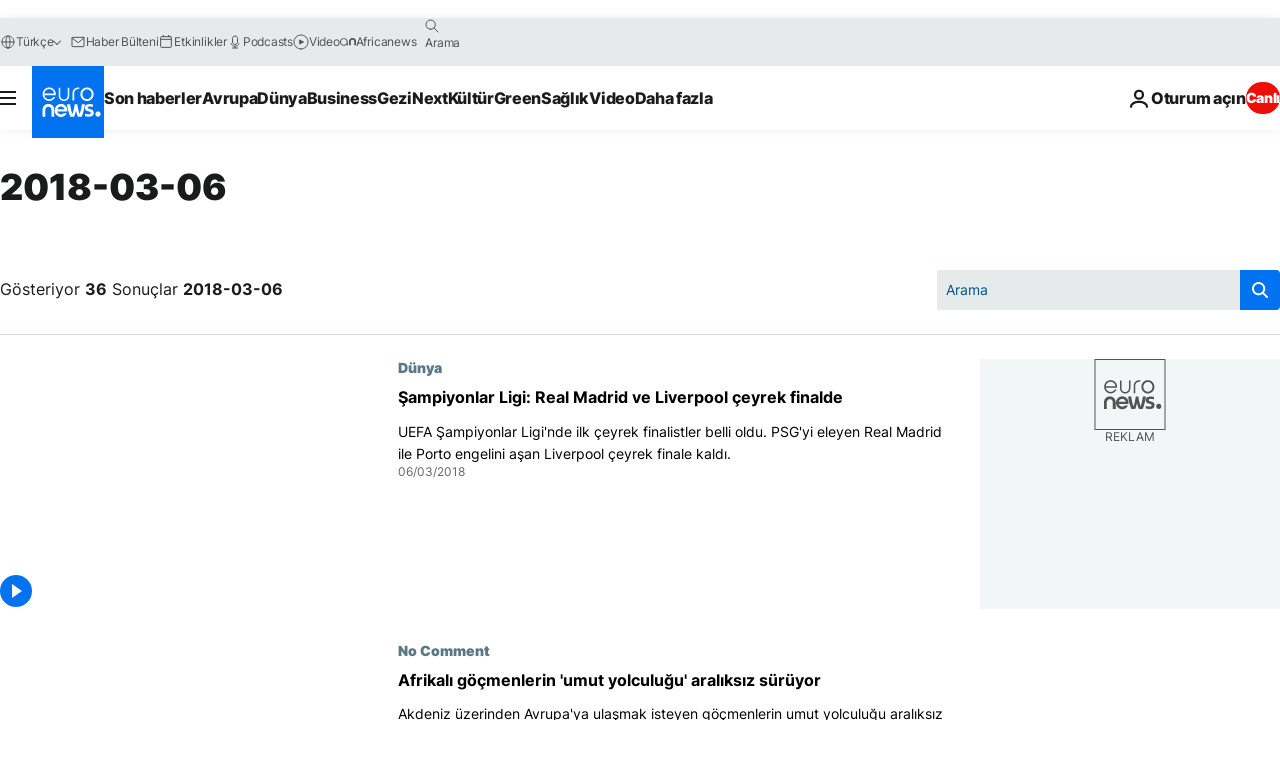

--- FILE ---
content_type: text/html; charset=UTF-8
request_url: https://tr.euronews.com/2018/03/06
body_size: 59150
content:

<!DOCTYPE html>
<html lang="tr">
<head>
  <meta charset="UTF-8">
            <title>archives - 06 Mar 2018. euronews : International and European news all available as video on demand</title>
<meta name="description" content="06 Mar 2018 | Euronews">
<meta name="keywords" content="archives,  06 Mar 2018">
<meta name="robots" content="max-snippet:-1, max-image-preview:large">
<meta name="news_keywords" content="archives, 06 Mar 2018">
<link rel="canonical" href="https://tr.euronews.com/2018/03/06">
<link rel="alternate" hreflang="en" href="https://www.euronews.com/2018/03/06">
<link rel="alternate" hreflang="fr" href="https://fr.euronews.com/2018/03/06">
<link rel="alternate" hreflang="de" href="https://de.euronews.com/2018/03/06">
<link rel="alternate" hreflang="it" href="https://it.euronews.com/2018/03/06">
<link rel="alternate" hreflang="es" href="https://es.euronews.com/2018/03/06">
<link rel="alternate" hreflang="pt" href="https://pt.euronews.com/2018/03/06">
<link rel="alternate" hreflang="ru" href="https://ru.euronews.com/2018/03/06">
<link rel="alternate" hreflang="ar" href="https://arabic.euronews.com/2018/03/06">
<link rel="alternate" hreflang="tr" href="https://tr.euronews.com/2018/03/06">
<link rel="alternate" hreflang="fa" href="https://parsi.euronews.com/2018/03/06">
<link rel="alternate" hreflang="el" href="https://gr.euronews.com/2018/03/06">
<link rel="alternate" hreflang="hu" href="https://hu.euronews.com/2018/03/06">
<link rel="alternate" hreflang="x-default" href="https://www.euronews.com">
<meta property="og:locale" content="tr-TR">
<meta property="og:url" content="http://tr.euronews.com/2018/03/06">
<meta property="og:site_name" content="euronews">
<meta property="og:type" content="website">
<meta property="og:title" content="archives - 06 Mar 2018. euronews : International and European news all available as video on demand">
<meta property="og:description" content="06 Mar 2018 | Euronews">
<meta property="og:image" content="https://static.euronews.com/website/images/euronews-og-image-1200x675.png">
<meta property="og:image:width" content="1200">
<meta property="og:image:height" content="675">
<meta property="og:image:type" content="image/png">
<meta property="og:image:alt" content="archives - 06 Mar 2018. euronews : International and European news all available as video on demand">
<meta property="og:locale:alternate" content="en-GB">
<meta property="og:locale:alternate" content="fr-FR">
<meta property="og:locale:alternate" content="de-DE">
<meta property="og:locale:alternate" content="it-IT">
<meta property="og:locale:alternate" content="es-ES">
<meta property="og:locale:alternate" content="pt-PT">
<meta property="og:locale:alternate" content="ru-RU">
<meta property="og:locale:alternate" content="ar-AE">
<meta property="og:locale:alternate" content="tr-TR">
<meta property="og:locale:alternate" content="fa-IR">
<meta property="og:locale:alternate" content="el-GR">
<meta property="og:locale:alternate" content="hu-HU">
<meta property="og:locale:alternate:url" content="https://tr.euronews.com/2018/03/06">

<meta name="twitter:site" content="@euronews">
<meta name="twitter:title" content="archives - 06 Mar 2018. euronews : International and European news all available as video on demand">
<meta name="twitter:description" content="06 Mar 2018 | Euronews">
<meta name="twitter:card" content="summary_large_image">
<meta name="twitter:image" content="https://static.euronews.com/website/images/euronews-og-image-1200x675.png">
<meta name="twitter:image:alt" content="archives - 06 Mar 2018. euronews : International and European news all available as video on demand">

<meta property="fb:pages" content="240986288813, 101402598109, 170299423019450, 168301329992714, 214530788704647, 1425131221041292, 189994811179651, 191185974309157, 240677719299264, 293664190752009, 138939616159581, 461564103926758, 437498789451902" />
    
            <link rel="apple-touch-icon" href="/apple-touch-icon.png">
  <link rel="apple-touch-icon" href="/apple-touch-icon-precomposed.png">
  <link rel="apple-touch-icon" sizes="57x57" href="/apple-touch-icon-57x57.png">
  <link rel="apple-touch-icon" sizes="60x60" href="/apple-touch-icon-60x60.png">
  <link rel="apple-touch-icon" sizes="72x72" href="/apple-touch-icon-72x72.png">
  <link rel="apple-touch-icon" sizes="76x76" href="/apple-touch-icon-76x76.png">
  <link rel="apple-touch-icon" sizes="114x114" href="/apple-touch-icon-114x114.png">
  <link rel="apple-touch-icon" sizes="120x120" href="/apple-touch-icon-120x120.png">
  <link rel="apple-touch-icon" sizes="120x120" href="/apple-touch-icon-120x120-precomposed.png">
  <link rel="apple-touch-icon" sizes="144x144" href="/apple-touch-icon-144x144.png">
  <link rel="apple-touch-icon" sizes="152x152" href="/apple-touch-icon-152x152.png">
  <link rel="apple-touch-icon" sizes="152x152" href="/apple-touch-icon-152x152-precomposed.png">
  <link rel="apple-touch-icon" sizes="180x180" href="/apple-touch-icon-180x180.png">
  <link rel="android-icon" sizes="192x192" href="/android-icon-192x192.png">
  <link rel="icon" sizes="16x16" href="/favicon-16x16.png">
  <link rel="icon" sizes="32x32" href="/favicon-32x32.png">
  <link rel="icon" sizes="48x48" href="/favicon.ico">
  <link rel="icon" sizes="96x96" href="/favicon-96x96.png">
  <link rel="icon" sizes="160x160" href="/favicon-160x160.png">
  <link rel="icon" sizes="192x192" href="/favicon-192x192.png">

    <link rel="manifest" href="/manifest.json">
  <meta name="theme-color" content="#ffffff">

  <link rel="home" href="/" title="homepage">


          <script type="application/ld+json">{
    "@context": "https://schema.org/",
    "@type": "WebSite",
    "name": "Euronews.com",
    "url": "https://tr.euronews.com/",
    "potentialAction": {
        "@type": "SearchAction",
        "target": "https://tr.euronews.com/search?query={search_term_string}",
        "query-input": "required name=search_term_string"
    },
    "sameAs": [
        "https://www.facebook.com/tr.euronews",
        "https://www.instagram.com/euronews_tr/",
        "https://flipboard.com/@euronewstr",
        "https://twitter.com/euronews_tr",
        "https://www.linkedin.com/company/euronews",
        "https://t.me/euronewsturkce"
    ]
}</script>
      
    <meta name="application-name" content="euronews.com">

            <meta name="viewport" content="width=device-width, minimum-scale=1, initial-scale=1">

  
                <meta name="dfp-data" content="{&quot;rootId&quot;:&quot;6458&quot;,&quot;adUnit&quot;:&quot;&quot;,&quot;keyValues&quot;:[],&quot;level1&quot;:&quot;euronews_new&quot;,&quot;lazyLoadingOffset&quot;:300,&quot;hasSwipe&quot;:false,&quot;disabledAdSlots&quot;:[]}">

            <meta name="adobe-analytics-data" content="{&quot;site&quot;:{&quot;platform&quot;:&quot;&quot;,&quot;language&quot;:&quot;tr&quot;,&quot;primarylanguage&quot;:&quot;&quot;,&quot;secondarylanguage&quot;:&quot;&quot;,&quot;environment&quot;:&quot;prod&quot;,&quot;brand&quot;:&quot;euronews&quot;,&quot;servicetype&quot;:&quot;web&quot;,&quot;version&quot;:&quot;15.7.0&quot;},&quot;page&quot;:{&quot;pagename&quot;:&quot;euronews.multi.multi.multi.article_archive&quot;,&quot;pagehasad&quot;:&quot;&quot;,&quot;pagenumads&quot;:&quot;&quot;,&quot;sitesection&quot;:&quot;&quot;,&quot;sitesubsection1&quot;:&quot;&quot;,&quot;sitesubsection2&quot;:&quot;&quot;,&quot;pagetype&quot;:&quot;page&quot;,&quot;pageurl&quot;:&quot;tr.euronews.com\/2018\/03\/06&quot;,&quot;pagedownloadtime&quot;:&quot;&quot;,&quot;vertical&quot;:&quot;multi&quot;,&quot;theme&quot;:&quot;multi&quot;,&quot;program&quot;:&quot;multi&quot;,&quot;contenttype&quot;:&quot;txt&quot;,&quot;menustatus&quot;:&quot;&quot;,&quot;pagereload&quot;:&quot;&quot;,&quot;pagedisplaybreakpoint&quot;:&quot;&quot;,&quot;displaybreakingnewsbar&quot;:&quot;none&quot;,&quot;swipe&quot;:&quot;none&quot;,&quot;urlpath&quot;:&quot;tr.euronews.com\/2018\/03\/06&quot;},&quot;search&quot;:{&quot;keyword&quot;:&quot;&quot;,&quot;searchresult&quot;:&quot;&quot;},&quot;uv&quot;:{&quot;uvid&quot;:&quot;&quot;,&quot;logged&quot;:&quot;&quot;,&quot;isbot&quot;:&quot;&quot;},&quot;article&quot;:{&quot;eventid&quot;:&quot;none&quot;,&quot;storyid&quot;:&quot;none&quot;,&quot;updatedate&quot;:&quot;none&quot;,&quot;title&quot;:&quot;none&quot;,&quot;format&quot;:&quot;none&quot;,&quot;nbdayssincepublication&quot;:&quot;none&quot;,&quot;articlepromotedtobcs&quot;:&quot;&quot;,&quot;articlepromotedtohp&quot;:&quot;&quot;,&quot;technicaltags&quot;:&quot;none&quot;,&quot;contenttaxonomy&quot;:&quot;none&quot;,&quot;gallerynumber&quot;:&quot;none&quot;},&quot;login&quot;:{&quot;subscriptiontype&quot;:&quot;other&quot;,&quot;dailynl&quot;:&quot;none&quot;},&quot;video&quot;:{&quot;videoid&quot;:&quot;none&quot;,&quot;youtubevideoid&quot;:&quot;none&quot;,&quot;dailymotionvideoid&quot;:&quot;none&quot;,&quot;housenumbervidid&quot;:&quot;none&quot;,&quot;name&quot;:&quot;none&quot;,&quot;publicationdate&quot;:&quot;none&quot;,&quot;type&quot;:&quot;none&quot;,&quot;duration&quot;:&quot;none&quot;,&quot;isinplaylist&quot;:&quot;none&quot;,&quot;playlistname&quot;:&quot;none&quot;,&quot;haspreview&quot;:&quot;none&quot;,&quot;viewmode&quot;:&quot;none&quot;,&quot;playername&quot;:&quot;none&quot;,&quot;playlistnumitems&quot;:&quot;none&quot;,&quot;playlistposition&quot;:&quot;none&quot;,&quot;soundstatus&quot;:&quot;none&quot;},&quot;component&quot;:{&quot;name&quot;:&quot;&quot;,&quot;type&quot;:&quot;&quot;,&quot;action&quot;:&quot;&quot;,&quot;pagename&quot;:&quot;&quot;,&quot;actiondetail&quot;:&quot;&quot;},&quot;newsletter&quot;:{&quot;name&quot;:&quot;&quot;,&quot;location&quot;:&quot;&quot;},&quot;cm&quot;:{&quot;ssf&quot;:&quot;1&quot;},&quot;thirdPartiesDisabled&quot;:[],&quot;sendDate&quot;:null}">
  
    <meta name="app-contexts" content="[&quot;main&quot;]" >

          <link rel="preload" as="style" href="/build/e09c9fcfcc074bccb6b0-reduce-cls.css">
    <link rel="preload" as="style" href="/build/60f2680ec86092ed27b8-common.css">
    <link rel="preload" as="style" href="/build/2704ee1d94cf0ae161ea-trumps.css">
    <link rel="preload" as="style" href="/build/1e29222cf9b97f50ec61-header.css">
              <link rel="preload" as="script" href="https://securepubads.g.doubleclick.net/tag/js/gpt.js" />
      

  <link rel="preload" as="style" href="/build/d7f2f08b3a5fa1eacb1a-search_css.css">

          <style>
    #accessibility-bar,#c-burger-button-checkbox,#c-language-switcher-list-open,.c-breaking-news,.c-language-switcher__list,.c-search-form__loader, .o-site-hr__second-level__dropdown,.o-site-hr__second-level__dropdown-mask,.o-site-hr__sidebar,.o-site-hr__sidebar-mask{display:none}
    .c-bar-now .c-tags-list,.c-bar-now__container,.c-navigation-bar,.c-navigation-bar__wrappable-list,.c-search-form.c-search-engine,.o-site-hr__first-level__container,.o-site-hr__second-level__container,.o-site-hr__second-level__links,.o-site-hr__second-level__burger-logo,.c-burger-button{display:flex}

    @supports (content-visibility: hidden) {
      .o-site-hr__second-level__dropdown,.o-site-hr__sidebar {
        display: flex;
        content-visibility: hidden;
      }
    }
  </style>

    <link rel="stylesheet" href="/build/e09c9fcfcc074bccb6b0-reduce-cls.css">
    <link rel="stylesheet" href="/build/60f2680ec86092ed27b8-common.css">
    <link rel="stylesheet" href="/build/2704ee1d94cf0ae161ea-trumps.css">
    <link rel="stylesheet" href="/build/1e29222cf9b97f50ec61-header.css">
    <link rel="stylesheet" href="/build/509b54a72fb69fe05136-didomi.css">

  
  <link rel="stylesheet" href="/build/d7f2f08b3a5fa1eacb1a-search_css.css">

        <style>@font-face{font-family: "Arial size-adjust";font-style: normal;font-weight: 400;font-display: swap;src: local("Arial");size-adjust: 102.5%;}body{font-family: 'Arial size-adjust', Arial, sans-serif;}</style>

    
          <link rel="stylesheet" href="/build/0a99ec3795784c5a8509-fonts.css" media="print" onload="this.media=&#039;all&#039;">
          
      
  
              <link rel="preconnect" href="https://static.euronews.com">
      <link rel="preconnect" href="https://api.privacy-center.org">
      <link rel="preconnect" href="https://sdk.privacy-center.org">
      <link rel="preconnect" href="https://www.googletagservices.com">
      <link rel="preconnect" href="https://pagead2.googlesyndication.com">
              <link rel="dns-prefetch" href="//scripts.opti-digital.com">
                  <link rel="dns-prefetch" href="https://connect.facebook.net">
                  <link rel="dns-prefetch" href="https://ping.chartbeat.net">
        <link rel="dns-prefetch" href="https://static.chartbeat.com">
        
    <script>
  window.euronewsEnvs = JSON.parse('{"PUBLIC_GIGYA_API_KEY":"4_G3z5aGNUymdcrkV9z9qOAg","PUBLIC_INSIDER_PARTNER_NAME":"euronewsfr","PUBLIC_INSIDER_PARTNER_ID":"10008155","PUBLIC_APP_ENV":"prod","PUBLIC_URLS_BASE":"euronews.com"}');
</script>


  <script> performance.mark('enw-first-script'); </script>
            <script id="euronews-initial-server-data">
                              window.getInitialServerData = () => ({"context":{"website":"euronews","pageType":"articlearchive","servicetype":"web","features":["euronewsUUIDManager","userNavigationActivity","didomi","googleGpt","advertisingOptiDigital","wallpaper","DVTargetingSignalsManager","bombora","insider","scrollRestore","adobe"],"featureFlipping":{"fast":{"adobe":{"languages":{"en":true,"fr":true,"de":true,"it":true,"es":true,"pt":true,"tr":true,"pl":true,"ru":true,"ar":true,"fa":true,"el":true,"hu":true},"thirdpart":true,"description":"Analytics tracking"},"adobeAudienceManager":{"languages":{"en":true,"fr":true,"de":true,"it":true,"es":true,"pt":true,"tr":true,"pl":true,"ru":true,"ar":true,"fa":true,"el":true,"hu":true},"thirdpart":true,"description":"_"},"adsAutorefresh":{"languages":{"en":false,"ar":false,"de":false,"el":false,"es":false,"fa":false,"fr":false,"hu":false,"it":false,"pt":false,"ru":false,"tr":false,"pl":false},"thirdpart":false,"description":"Permet un autorefresh auto des pubs toutes les X secondes"},"adsLazyloading":{"languages":{"en":true,"fr":true,"de":true,"it":true,"es":true,"pt":true,"tr":true,"pl":true,"ru":true,"ar":true,"fa":true,"el":true,"hu":true},"thirdpart":false,"description":"Permet d\u2019afficher les pubs au fur \u00e0 mesure du scroll d\u2019un utilisateur sur nos pages, ce qui permet d\u2019acc\u00e9l\u00e9rer le chargement du haut de page"},"advertising":{"languages":{"en":false,"fr":false,"de":false,"it":false,"es":false,"pt":false,"tr":false,"pl":false,"ru":false,"ar":false,"fa":false,"el":false,"hu":false},"thirdpart":false,"description":"to enable new advertising core (while double run, we use old advertising when this key is off)"},"advertisingOptiDigital":{"languages":{"en":true,"fr":true,"de":true,"it":true,"es":true,"pt":true,"tr":true,"pl":true,"ru":true,"ar":true,"fa":true,"el":true,"hu":true},"thirdpart":true,"description":"New Advertising management with OptiDigital"},"advertisingSingleRequestMode":{"languages":{"en":false,"ar":false,"de":false,"el":false,"es":false,"fa":false,"fr":false,"hu":false,"it":false,"pt":false,"ru":false,"tr":false,"pl":false},"thirdpart":false,"description":"WARNING: WHEN TURNED ON IT MAKES AD REQUEST COUNT EXPLODE AND LEADS TO TERRIBLE IMPRESSION\/REQUEST RATIO\nenable singleRequest mode for new advertising implementation (will do multirequest if disabled)"},"analytics":{"languages":{"en":true,"fr":true,"de":true,"it":true,"es":true,"pt":true,"tr":true,"pl":true,"ru":true,"ar":true,"fa":true,"el":true,"hu":true},"thirdpart":false,"description":"_"},"autorefresh":{"languages":{"en":true,"fr":true,"de":true,"it":true,"es":true,"pt":true,"tr":true,"pl":true,"ru":true,"ar":true,"fa":true,"el":true,"hu":true},"thirdpart":false,"description":"_"},"bcovery":{"languages":{"en":false,"ar":false,"de":false,"el":false,"es":false,"fa":false,"fr":false,"hu":false,"it":false,"pt":false,"ru":false,"tr":false,"pl":false},"thirdpart":true,"description":"_"},"bombora":{"languages":{"en":true,"fr":true,"de":true,"it":true,"es":true,"pt":true,"tr":true,"pl":true,"ru":true,"ar":true,"fa":false,"el":true,"hu":true},"thirdpart":true,"description":"_"},"bomboraStandardTag":{"languages":{"en":true,"fr":true,"de":true,"it":true,"es":true,"pt":true,"tr":true,"pl":true,"ru":true,"ar":true,"fa":false,"el":true,"hu":true},"thirdpart":true,"description":"_"},"breakingNewsBanner":{"languages":{"en":true,"fr":true,"de":true,"it":true,"es":true,"pt":true,"tr":true,"pl":true,"ru":true,"ar":true,"fa":true,"el":true,"hu":true},"thirdpart":false,"description":"_"},"caption":{"languages":{"en":true,"fr":true,"de":true,"it":true,"es":true,"pt":true,"tr":true,"pl":true,"ru":true,"ar":true,"fa":true,"el":true,"hu":true},"thirdpart":false,"description":"_"},"chartbeat":{"languages":{"en":true,"fr":true,"de":true,"it":true,"es":true,"pt":true,"tr":true,"pl":true,"ru":true,"ar":true,"fa":true,"el":true,"hu":true},"thirdpart":true,"description":"chartbeat.js is the Javascript code for the standard web tracking"},"chartbeat_mab":{"languages":{"en":true,"fr":true,"de":true,"it":true,"es":true,"pt":true,"tr":true,"pl":true,"ru":true,"ar":true,"fa":true,"el":true,"hu":true},"thirdpart":true,"description":"chartbeat_mab.js is the library for Chartbeat's headline testing functionality"},"connatix":{"languages":{"en":true,"fr":true,"de":true,"it":true,"es":true,"pt":true,"tr":true,"pl":true,"ru":true,"ar":true,"fa":true,"el":true,"hu":true},"thirdpart":true,"description":"_"},"connatixSticky":{"languages":{"en":false,"fr":false,"de":false,"it":false,"es":false,"pt":false,"tr":false,"pl":false,"ru":false,"ar":false,"fa":false,"el":false,"hu":false},"thirdpart":false,"description":"_"},"consentTemplates":{"languages":{"en":false,"fr":false,"de":false,"it":false,"es":false,"pt":false,"tr":false,"pl":false,"ru":false,"ar":false,"fa":false,"el":false,"hu":false},"thirdpart":false,"description":"consent notices (Didomi, ...)"},"dailymotion":{"languages":{"en":true,"fr":true,"de":true,"it":true,"es":true,"pt":true,"tr":true,"pl":true,"ru":false,"ar":true,"fa":false,"el":true,"hu":true},"thirdpart":false,"description":"_"},"datalayerManager":{"languages":{"en":false,"ar":false,"de":false,"el":false,"es":false,"fa":false,"fr":false,"hu":false,"it":false,"pt":false,"ru":false,"tr":false,"pl":false},"thirdpart":false,"description":"_"},"didomi":{"languages":{"en":true,"fr":true,"de":true,"it":true,"es":true,"pt":true,"tr":true,"pl":true,"ru":true,"ar":true,"fa":true,"el":true,"hu":true},"thirdpart":true,"description":null},"doubleVerify":{"languages":{"en":true,"fr":true,"de":true,"it":true,"es":true,"pt":true,"tr":true,"pl":true,"ru":true,"ar":true,"fa":true,"el":true,"hu":true},"thirdpart":true,"description":"_"},"durationMedia":{"languages":{"en":true,"fr":true,"de":true,"it":true,"es":true,"pt":true,"tr":true,"pl":true,"ru":true,"ar":true,"fa":true,"el":true,"hu":true},"thirdpart":true,"description":"_"},"DVTargetingSignalsManager":{"languages":{"en":true,"fr":true,"de":true,"it":true,"es":true,"pt":true,"tr":true,"pl":true,"ru":true,"ar":true,"fa":true,"el":true,"hu":true},"thirdpart":false,"description":"This feature aims to manage DV Targeting Signals.\r\nFor example: retrieving Targeting Signals, updating the advertising Datalayer, and storing DV Contextual Signals to the database."},"euronewsUUIDManager":{"languages":{"en":true,"fr":true,"de":true,"it":true,"es":true,"pt":true,"tr":true,"pl":true,"ru":true,"ar":true,"fa":true,"el":true,"hu":true},"thirdpart":false,"description":"This feature ensures each client has a persistent UUID by retrieving it from IndexedDB or cookies, or generating and storing one if it doesn\u2019t exist. The UUID is used by other features and services for consistent client identification."},"facebook":{"languages":{"en":true,"fr":true,"de":true,"it":true,"es":true,"pt":true,"tr":true,"pl":true,"ru":true,"ar":true,"fa":true,"el":true,"hu":true},"thirdpart":true,"description":null},"football":{"languages":{"en":true,"fr":true,"de":true,"it":true,"es":true,"pt":true,"tr":true,"pl":false,"ru":true,"ar":true,"fa":true,"el":true,"hu":true},"thirdpart":false,"description":"This FF is made to manage FootballLeagueDataHandler service"},"footballLeagueResults":{"languages":{"en":true,"ar":true,"de":true,"el":true,"es":true,"fa":true,"fr":true,"hu":true,"it":true,"pt":true,"ru":true,"tr":true,"pl":false},"thirdpart":false,"description":"This is for the service that manage the display\/management of the widget of football league results that we can find on the home page and other footblall pages"},"gallery":{"languages":{"en":true,"fr":true,"de":true,"it":true,"es":true,"pt":true,"tr":true,"pl":true,"ru":true,"ar":true,"fa":true,"el":true,"hu":true},"thirdpart":false,"description":"Widget Gallery"},"geoBlocking":{"languages":{"en":true,"ar":true,"de":true,"el":true,"es":true,"fa":true,"fr":true,"hu":true,"it":true,"pt":true,"ru":true,"tr":true,"pl":true},"thirdpart":false,"description":"_"},"geoedge":{"languages":{"en":true,"fr":true,"de":true,"it":true,"es":true,"pt":true,"tr":true,"pl":true,"ru":true,"ar":true,"fa":true,"el":true,"hu":true},"thirdpart":true,"description":"_"},"gigya":{"languages":{"en":true,"fr":true,"de":true,"it":true,"es":true,"pt":true,"tr":true,"pl":true,"ru":true,"ar":true,"fa":true,"el":true,"hu":true},"thirdpart":false,"description":"Login Euronews via SAP\/GIGYA"},"global_footer":{"languages":{"en":true,"fr":true,"de":true,"it":true,"es":true,"pt":true,"tr":true,"pl":true,"ru":true,"ar":true,"fa":true,"el":true,"hu":true},"thirdpart":true,"description":null},"googleGpt":{"languages":{"en":true,"fr":true,"de":true,"it":true,"es":true,"pt":true,"tr":true,"pl":true,"ru":true,"ar":true,"fa":true,"el":true,"hu":true},"thirdpart":true,"description":"GPT is mandatory for all the advertisement stack"},"google_analytics":{"languages":{"en":false,"ar":false,"de":false,"el":false,"es":false,"fa":false,"fr":false,"hu":false,"it":false,"pt":false,"ru":false,"tr":false,"pl":false},"thirdpart":true,"description":"_"},"google_gtm":{"languages":{"en":true,"fr":true,"de":true,"it":true,"es":true,"pt":true,"tr":true,"pl":true,"ru":true,"ar":true,"fa":true,"el":true,"hu":true},"thirdpart":true,"description":null},"grafanaFaro":{"languages":{"en":false,"fr":false,"de":false,"it":false,"es":false,"pt":false,"tr":false,"pl":false,"ru":false,"ar":false,"fa":false,"el":false,"hu":false},"thirdpart":false,"description":"_"},"gtag":{"languages":{"en":true,"fr":true,"de":true,"it":true,"es":true,"pt":true,"tr":true,"pl":true,"ru":true,"ar":true,"fa":true,"el":true,"hu":true},"thirdpart":true,"description":"_"},"header_redesign":{"languages":{"en":true,"fr":true,"de":true,"it":true,"es":true,"pt":true,"tr":true,"pl":true,"ru":true,"ar":true,"fa":true,"el":true,"hu":true},"thirdpart":false,"description":"FF qui active l'affichage du Header Redesign"},"home_new_design":{"languages":{"en":false,"fr":false,"de":false,"it":false,"es":false,"pt":false,"tr":false,"pl":false,"ru":false,"ar":false,"fa":false,"el":false,"hu":false},"thirdpart":false,"description":"Home New Design 2025"},"https":{"languages":{"en":true,"fr":true,"de":true,"it":true,"es":true,"pt":true,"tr":true,"pl":true,"ru":true,"ar":true,"fa":true,"el":true,"hu":true},"thirdpart":false,"description":null},"iaDisclaimerReporting":{"languages":{"en":true,"fr":true,"de":true,"it":true,"es":true,"pt":true,"tr":true,"pl":true,"ru":true,"ar":true,"fa":true,"el":true,"hu":true},"thirdpart":false,"description":"Display the IA Disclaimer"},"insider":{"languages":{"en":true,"fr":true,"de":true,"it":true,"es":true,"pt":true,"tr":true,"pl":true,"ru":true,"ar":true,"fa":true,"el":true,"hu":true},"thirdpart":true,"description":"_"},"jobbio":{"languages":{"en":false,"fr":false,"de":false,"it":false,"es":false,"pt":false,"tr":false,"pl":false,"ru":false,"ar":false,"fa":false,"el":false,"hu":false},"thirdpart":true,"description":"_"},"justIn":{"languages":{"en":true,"fr":true,"de":true,"it":true,"es":true,"pt":true,"tr":true,"pl":true,"ru":true,"ar":true,"fa":true,"el":true,"hu":true},"thirdpart":false,"description":"_"},"justInTimeline":{"languages":{"en":true,"fr":true,"de":true,"it":true,"es":true,"pt":true,"tr":true,"pl":true,"ru":true,"ar":true,"fa":true,"el":true,"hu":true},"thirdpart":false,"description":"Justin template new design 2025"},"lazyblock":{"languages":{"en":false,"ar":false,"de":false,"el":false,"es":false,"fa":false,"fr":false,"hu":true,"it":false,"pt":false,"ru":false,"tr":true,"pl":false},"thirdpart":false},"lazyload":{"languages":{"en":true,"fr":true,"de":true,"it":true,"es":true,"pt":true,"tr":true,"pl":true,"ru":true,"ar":true,"fa":true,"el":true,"hu":true},"thirdpart":false,"description":"_"},"leaderboardUnderHeader":{"languages":{"en":true,"ar":true,"de":false,"el":false,"es":false,"fa":true,"fr":false,"hu":false,"it":false,"pt":false,"ru":false,"tr":false,"pl":false},"thirdpart":false,"description":"main leaderboard under header instead of above on article page"},"linkObfuscator":{"languages":{"en":true,"fr":true,"de":true,"it":true,"es":true,"pt":true,"tr":true,"pl":true,"ru":true,"ar":true,"fa":true,"el":true,"hu":true},"thirdpart":false,"description":"This feature aims to obfuscate all links for which the obfuscation is implemented in the Twig template."},"liveramp":{"languages":{"en":true,"fr":true,"de":true,"it":true,"es":true,"pt":true,"tr":true,"pl":true,"ru":true,"ar":true,"fa":true,"el":true,"hu":true},"thirdpart":true,"description":"https:\/\/liveramp.com\/"},"login":{"languages":{"en":true,"fr":true,"de":true,"it":true,"es":true,"pt":true,"tr":true,"pl":true,"ru":true,"ar":true,"fa":true,"el":true,"hu":true},"thirdpart":false,"description":"Allow login for Gigya"},"loginWall":{"languages":{"en":false,"fr":true,"de":false,"it":false,"es":true,"pt":false,"tr":false,"pl":false,"ru":false,"ar":false,"fa":false,"el":false,"hu":false},"thirdpart":false,"description":"_"},"longerCacheStrategy":{"languages":{"en":true,"fr":true,"de":true,"it":true,"es":true,"pt":true,"tr":true,"pl":true,"ru":true,"ar":true,"fa":true,"el":true,"hu":true},"thirdpart":false,"description":"Enable longer cache on various pages (see EW-5784)"},"nativo":{"languages":{"en":true,"fr":true,"de":true,"it":true,"es":true,"pt":true,"tr":true,"pl":true,"ru":true,"ar":true,"fa":true,"el":true,"hu":true},"thirdpart":false,"description":"_"},"new_liveblogging":{"languages":{"en":true,"fr":true,"de":true,"it":true,"es":true,"pt":true,"tr":true,"pl":true,"ru":true,"ar":true,"fa":true,"el":true,"hu":true},"thirdpart":false,"description":"Activate new Arena liveblogging feature (with TypeScript service)"},"nonli":{"languages":{"en":true,"fr":true,"de":true,"it":true,"es":true,"pt":true,"tr":true,"pl":true,"ru":true,"ar":true,"fa":true,"el":true,"hu":true},"thirdpart":true,"description":"This TP replace echobox to publish automatically our articles on social networks"},"outbrain":{"languages":{"en":true,"fr":true,"de":true,"it":true,"es":true,"pt":true,"tr":true,"pl":true,"ru":true,"ar":true,"fa":true,"el":true,"hu":true},"thirdpart":true,"description":"_"},"outbrain_lazyloading":{"languages":{"en":true,"fr":true,"de":true,"it":true,"es":true,"pt":true,"tr":true,"pl":true,"ru":true,"ar":true,"fa":true,"el":true,"hu":true},"thirdpart":true,"description":"_"},"ownpage":{"languages":{"en":true,"ar":true,"de":true,"el":true,"es":true,"fa":true,"fr":true,"hu":true,"it":true,"pt":true,"ru":true,"tr":true,"pl":false},"thirdpart":true,"description":"newsletter"},"pfp-ima":{"languages":{"en":false,"ar":false,"de":false,"el":false,"es":false,"fa":false,"fr":false,"hu":false,"it":false,"pt":false,"ru":false,"tr":false,"pl":false},"thirdpart":false,"description":"_"},"pfpLive":{"languages":{"en":true,"fr":true,"de":true,"it":true,"es":true,"pt":true,"tr":true,"pl":true,"ru":false,"ar":true,"fa":false,"el":true,"hu":true},"thirdpart":false,"description":"_"},"pfpVOD":{"languages":{"en":true,"fr":true,"de":true,"it":true,"es":true,"pt":true,"tr":true,"pl":true,"ru":false,"ar":true,"fa":false,"el":true,"hu":true},"thirdpart":false,"description":"_"},"player_lazyload_click":{"languages":{"en":true,"fr":true,"de":true,"it":true,"es":true,"pt":true,"tr":true,"pl":true,"ru":true,"ar":true,"fa":true,"el":true,"hu":true},"thirdpart":false,"description":null},"scribblelive":{"languages":{"en":true,"ar":true,"de":true,"el":true,"es":true,"fa":true,"fr":true,"hu":true,"it":true,"pt":true,"ru":true,"tr":true,"pl":false},"thirdpart":true},"scrollRestore":{"languages":{"en":true,"fr":true,"de":true,"it":true,"es":true,"pt":true,"tr":true,"pl":true,"ru":true,"ar":true,"fa":true,"el":true,"hu":true},"thirdpart":false,"description":"This feature sets the browser's scrollRestoration property to 'manual', ensuring the scroll position resets to the top of the page upon refresh"},"search":{"languages":{"en":true,"fr":true,"de":true,"it":true,"es":true,"pt":true,"tr":true,"pl":true,"ru":true,"ar":true,"fa":true,"el":true,"hu":true},"thirdpart":false,"description":"_"},"sentry":{"languages":{"en":true,"fr":true,"de":true,"it":true,"es":true,"pt":true,"tr":true,"pl":true,"ru":true,"ar":true,"fa":true,"el":true,"hu":true},"thirdpart":true,"description":"APM - Technical TP"},"socialManager":{"languages":{"en":true,"fr":true,"de":true,"it":true,"es":true,"pt":true,"tr":true,"pl":true,"ru":true,"ar":true,"fa":true,"el":true,"hu":true},"thirdpart":false,"description":"Social manager TS service for social network popup management"},"StickyFloor":{"languages":{"en":true,"fr":true,"de":true,"it":true,"es":true,"pt":true,"tr":true,"pl":true,"ru":true,"ar":true,"fa":true,"el":true,"hu":true},"thirdpart":false,"description":null},"streamAMP":{"languages":{"en":false,"ar":false,"de":false,"el":false,"es":false,"fa":false,"fr":false,"hu":false,"it":false,"pt":false,"ru":false,"tr":false,"pl":false},"thirdpart":true},"style_css_site_header":{"languages":{"en":false,"ar":false,"de":false,"el":false,"es":false,"fa":false,"fr":false,"hu":false,"it":false,"pt":false,"ru":false,"tr":false,"pl":false},"thirdpart":false,"description":"Ex\u00e9cuter le CSS du Site Header dans directement dans <style> dans <head>, et en premier, ind\u00e9pendamment des autres fichiers CSS."},"survey_popup":{"languages":{"en":false,"fr":false,"de":false,"it":false,"es":false,"pt":false,"tr":false,"pl":false,"ru":false,"ar":false,"fa":false,"el":false,"hu":false},"thirdpart":false,"description":null},"swiper":{"languages":{"en":true,"fr":true,"de":true,"it":true,"es":true,"pt":true,"tr":true,"pl":true,"ru":true,"ar":true,"fa":true,"el":true,"hu":true},"thirdpart":false,"description":"_"},"swipe_article":{"languages":{"en":true,"fr":true,"de":true,"it":true,"es":true,"pt":true,"tr":true,"pl":true,"ru":true,"ar":true,"fa":true,"el":true,"hu":true},"thirdpart":false,"description":"_"},"teads":{"languages":{"en":true,"fr":true,"de":true,"it":true,"es":true,"pt":true,"tr":true,"pl":true,"ru":true,"ar":true,"fa":true,"el":true,"hu":true},"thirdpart":true,"description":"Renomm\u00e9e depuis \"teadsCookielessTag\" pour le nouveau script advertising."},"teadsCookielessTag":{"languages":{"en":true,"fr":true,"de":true,"it":true,"es":true,"pt":true,"tr":true,"pl":true,"ru":true,"ar":true,"fa":true,"el":true,"hu":true},"thirdpart":true,"description":"Ancienne cl\u00e9, utilis\u00e9e avec l'ancien script advertising, remplac\u00e9e par \"teads\"."},"telemetry-php":{"languages":{"en":false,"fr":false,"de":false,"it":false,"es":false,"pt":false,"tr":false,"pl":false,"ru":false,"ar":false,"fa":false,"el":false,"hu":false},"thirdpart":false,"description":"D\u00e9sactive l'Open Telemetry -> Grafana\r\nSur le site cot\u00e9 FRONT\/PHP"},"telemetry-ts":{"languages":{"en":false,"fr":false,"de":false,"it":false,"es":false,"pt":false,"tr":false,"pl":false,"ru":false,"ar":false,"fa":false,"el":false,"hu":false},"thirdpart":false,"description":"Grafana openTelemetry for Front TS"},"textToSpeech":{"languages":{"en":true,"fr":true,"de":true,"it":true,"es":true,"pt":true,"tr":true,"pl":true,"ru":true,"ar":true,"fa":true,"el":true,"hu":true},"thirdpart":true,"description":"Solution de synthese vocale convertissant le texte en audio."},"tmpTestNewImageServer":{"languages":{"en":true,"fr":true,"de":true,"it":true,"es":true,"pt":true,"tr":true,"pl":true,"ru":true,"ar":true,"fa":true,"el":true,"hu":true},"thirdpart":false,"description":"this must be temporary! rewrite static.euronews.com article image to images.euronews.com"},"twitter":{"languages":{"en":true,"fr":true,"de":true,"it":true,"es":true,"pt":true,"tr":true,"pl":true,"ru":true,"ar":true,"fa":true,"el":true,"hu":true},"thirdpart":true,"description":"_"},"userNavigationActivity":{"languages":{"en":true,"fr":true,"de":true,"it":true,"es":true,"pt":true,"tr":true,"pl":true,"ru":true,"ar":true,"fa":true,"el":true,"hu":true},"thirdpart":false,"description":"Service that stores user last visited page and last language"},"video":{"languages":{"en":true,"fr":true,"de":true,"it":true,"es":true,"pt":true,"tr":true,"pl":true,"ru":true,"ar":true,"fa":true,"el":true,"hu":true},"thirdpart":false,"description":"Video Player for article pages"},"vuukle":{"languages":{"en":true,"fr":true,"de":true,"it":true,"es":true,"pt":true,"tr":true,"pl":false,"ru":true,"ar":true,"fa":true,"el":true,"hu":true},"thirdpart":true,"description":"_"},"wallpaper":{"languages":{"en":true,"fr":true,"de":true,"it":true,"es":true,"pt":true,"tr":true,"pl":true,"ru":true,"ar":true,"fa":true,"el":true,"hu":true},"thirdpart":false,"description":"_"},"weatherCarousel":{"languages":{"en":true,"fr":true,"de":true,"it":true,"es":true,"pt":true,"tr":true,"pl":true,"ru":true,"ar":true,"fa":true,"el":true,"hu":true},"thirdpart":false,"description":"Service for the carousel on the weather town page"},"weatherSearch":{"languages":{"en":true,"fr":true,"de":true,"it":true,"es":true,"pt":true,"tr":true,"pl":true,"ru":true,"ar":true,"fa":true,"el":true,"hu":true},"thirdpart":false,"description":"_"},"widgets":{"languages":{"en":true,"fr":true,"de":true,"it":true,"es":true,"pt":true,"tr":true,"pl":true,"ru":true,"ar":true,"fa":true,"el":true,"hu":true},"thirdpart":false,"description":"This is for Typescript widget service"},"yieldbird":{"languages":{"en":true,"fr":true,"de":true,"it":true,"es":true,"pt":true,"tr":true,"pl":true,"ru":true,"ar":true,"fa":true,"el":true,"hu":true},"thirdpart":true,"description":"_"},"automatad":{"languages":{"en":true,"ar":true,"de":true,"el":true,"es":true,"fa":true,"fr":true,"hu":true,"it":true,"pt":true,"ru":true,"tr":true,"pl":true},"thirdpart":true,"description":"_"},"DurationMedia":{"languages":{"en":true,"fr":true,"de":true,"it":true,"es":true,"pt":true,"tr":true,"pl":true,"ru":true,"ar":true,"fa":true,"el":true,"hu":true},"thirdpart":true,"description":"_"},"linkedinNext":{"languages":{"en":true,"ar":false,"de":false,"el":false,"es":false,"fa":false,"fr":false,"hu":false,"it":false,"pt":false,"ru":false,"tr":false,"pl":false},"thirdpart":true},"mailmunch":{"languages":{"en":true,"ar":true,"de":true,"el":true,"es":true,"fa":true,"fr":true,"hu":true,"it":true,"pt":true,"ru":true,"tr":true,"pl":false},"thirdpart":true},"popup_message_all_website":{"languages":{"en":false,"ar":false,"de":false,"el":false,"es":false,"fa":false,"fr":false,"hu":false,"it":false,"pt":false,"ru":false,"tr":false,"pl":false},"thirdpart":false},"popup_message_live":{"languages":{"en":false,"ar":false,"de":false,"el":false,"es":false,"fa":false,"fr":false,"hu":false,"it":false,"pt":false,"ru":false,"tr":false,"pl":false},"thirdpart":false},"video_autoplay":{"languages":{"en":true,"fr":true,"de":true,"it":true,"es":true,"pt":true,"tr":true,"pl":true,"ru":true,"ar":true,"fa":true,"el":true,"hu":true},"thirdpart":false,"description":null}},"slow":{"adobe":{"languages":{"en":true,"fr":true,"de":true,"it":true,"es":true,"pt":true,"tr":true,"pl":true,"ru":true,"ar":true,"fa":true,"el":true,"hu":true},"thirdpart":true,"description":"Analytics tracking"},"adobeAudienceManager":{"languages":{"en":true,"fr":true,"de":true,"it":true,"es":true,"pt":true,"tr":true,"pl":true,"ru":true,"ar":true,"fa":true,"el":true,"hu":true},"thirdpart":true,"description":"_"},"adsAutorefresh":{"languages":{"en":false,"ar":false,"de":false,"el":false,"es":false,"fa":false,"fr":false,"hu":false,"it":false,"pt":false,"ru":false,"tr":false,"pl":false},"thirdpart":false,"description":"Permet un autorefresh auto des pubs toutes les X secondes"},"adsLazyloading":{"languages":{"en":true,"fr":true,"de":true,"it":true,"es":true,"pt":true,"tr":true,"pl":true,"ru":true,"ar":true,"fa":true,"el":true,"hu":true},"thirdpart":false,"description":"Permet d\u2019afficher les pubs au fur \u00e0 mesure du scroll d\u2019un utilisateur sur nos pages, ce qui permet d\u2019acc\u00e9l\u00e9rer le chargement du haut de page"},"advertising":{"languages":{"en":false,"fr":false,"de":false,"it":false,"es":false,"pt":false,"tr":false,"pl":false,"ru":false,"ar":false,"fa":false,"el":false,"hu":false},"thirdpart":false,"description":"to enable new advertising core (while double run, we use old advertising when this key is off)"},"advertisingOptiDigital":{"languages":{"en":true,"fr":true,"de":true,"it":true,"es":true,"pt":true,"tr":true,"pl":true,"ru":true,"ar":true,"fa":true,"el":true,"hu":true},"thirdpart":true,"description":"New Advertising management with OptiDigital"},"advertisingSingleRequestMode":{"languages":{"en":false,"ar":false,"de":false,"el":false,"es":false,"fa":false,"fr":false,"hu":false,"it":false,"pt":false,"ru":false,"tr":false,"pl":false},"thirdpart":false,"description":"WARNING: WHEN TURNED ON IT MAKES AD REQUEST COUNT EXPLODE AND LEADS TO TERRIBLE IMPRESSION\/REQUEST RATIO\nenable singleRequest mode for new advertising implementation (will do multirequest if disabled)"},"analytics":{"languages":{"en":true,"fr":true,"de":true,"it":true,"es":true,"pt":true,"tr":true,"pl":true,"ru":true,"ar":true,"fa":true,"el":true,"hu":true},"thirdpart":false,"description":"_"},"autorefresh":{"languages":{"en":true,"fr":true,"de":true,"it":true,"es":true,"pt":true,"tr":true,"pl":true,"ru":true,"ar":true,"fa":true,"el":true,"hu":true},"thirdpart":false,"description":"_"},"bcovery":{"languages":{"en":false,"ar":false,"de":false,"el":false,"es":false,"fa":false,"fr":false,"hu":false,"it":false,"pt":false,"ru":false,"tr":false,"pl":false},"thirdpart":true,"description":"_"},"bombora":{"languages":{"en":true,"fr":true,"de":true,"it":true,"es":true,"pt":true,"tr":true,"pl":true,"ru":true,"ar":true,"fa":false,"el":true,"hu":true},"thirdpart":true,"description":"_"},"bomboraStandardTag":{"languages":{"en":true,"fr":true,"de":true,"it":true,"es":true,"pt":true,"tr":true,"pl":true,"ru":true,"ar":true,"fa":false,"el":true,"hu":true},"thirdpart":true,"description":"_"},"breakingNewsBanner":{"languages":{"en":true,"fr":true,"de":true,"it":true,"es":true,"pt":true,"tr":true,"pl":true,"ru":true,"ar":true,"fa":true,"el":true,"hu":true},"thirdpart":false,"description":"_"},"caption":{"languages":{"en":true,"fr":true,"de":true,"it":true,"es":true,"pt":true,"tr":true,"pl":true,"ru":true,"ar":true,"fa":true,"el":true,"hu":true},"thirdpart":false,"description":"_"},"chartbeat":{"languages":{"en":true,"fr":true,"de":true,"it":true,"es":true,"pt":true,"tr":true,"pl":true,"ru":true,"ar":true,"fa":true,"el":true,"hu":true},"thirdpart":true,"description":"chartbeat.js is the Javascript code for the standard web tracking"},"chartbeat_mab":{"languages":{"en":true,"fr":true,"de":true,"it":true,"es":true,"pt":true,"tr":true,"pl":true,"ru":true,"ar":true,"fa":true,"el":true,"hu":true},"thirdpart":true,"description":"chartbeat_mab.js is the library for Chartbeat's headline testing functionality"},"connatix":{"languages":{"en":true,"fr":true,"de":true,"it":true,"es":true,"pt":true,"tr":true,"pl":true,"ru":true,"ar":true,"fa":true,"el":true,"hu":true},"thirdpart":true,"description":"_"},"connatixSticky":{"languages":{"en":false,"fr":false,"de":false,"it":false,"es":false,"pt":false,"tr":false,"pl":false,"ru":false,"ar":false,"fa":false,"el":false,"hu":false},"thirdpart":false,"description":"_"},"consentTemplates":{"languages":{"en":false,"fr":false,"de":false,"it":false,"es":false,"pt":false,"tr":false,"pl":false,"ru":false,"ar":false,"fa":false,"el":false,"hu":false},"thirdpart":false,"description":"consent notices (Didomi, ...)"},"dailymotion":{"languages":{"en":true,"fr":true,"de":true,"it":true,"es":true,"pt":true,"tr":true,"pl":true,"ru":false,"ar":true,"fa":false,"el":true,"hu":true},"thirdpart":false,"description":"_"},"datalayerManager":{"languages":{"en":false,"ar":false,"de":false,"el":false,"es":false,"fa":false,"fr":false,"hu":false,"it":false,"pt":false,"ru":false,"tr":false,"pl":false},"thirdpart":false,"description":"_"},"didomi":{"languages":{"en":true,"fr":true,"de":true,"it":true,"es":true,"pt":true,"tr":true,"pl":true,"ru":true,"ar":true,"fa":true,"el":true,"hu":true},"thirdpart":true,"description":null},"doubleVerify":{"languages":{"en":true,"fr":true,"de":true,"it":true,"es":true,"pt":true,"tr":true,"pl":true,"ru":true,"ar":true,"fa":true,"el":true,"hu":true},"thirdpart":true,"description":"_"},"durationMedia":{"languages":{"en":true,"fr":true,"de":true,"it":true,"es":true,"pt":true,"tr":true,"pl":true,"ru":true,"ar":true,"fa":true,"el":true,"hu":true},"thirdpart":true,"description":"_"},"DVTargetingSignalsManager":{"languages":{"en":true,"fr":true,"de":true,"it":true,"es":true,"pt":true,"tr":true,"pl":true,"ru":true,"ar":true,"fa":true,"el":true,"hu":true},"thirdpart":false,"description":"This feature aims to manage DV Targeting Signals.\r\nFor example: retrieving Targeting Signals, updating the advertising Datalayer, and storing DV Contextual Signals to the database."},"euronewsUUIDManager":{"languages":{"en":true,"fr":true,"de":true,"it":true,"es":true,"pt":true,"tr":true,"pl":true,"ru":true,"ar":true,"fa":true,"el":true,"hu":true},"thirdpart":false,"description":"This feature ensures each client has a persistent UUID by retrieving it from IndexedDB or cookies, or generating and storing one if it doesn\u2019t exist. The UUID is used by other features and services for consistent client identification."},"facebook":{"languages":{"en":true,"fr":true,"de":true,"it":true,"es":true,"pt":true,"tr":true,"pl":true,"ru":true,"ar":true,"fa":true,"el":true,"hu":true},"thirdpart":true,"description":null},"football":{"languages":{"en":true,"fr":true,"de":true,"it":true,"es":true,"pt":true,"tr":true,"pl":false,"ru":true,"ar":true,"fa":true,"el":true,"hu":true},"thirdpart":false,"description":"This FF is made to manage FootballLeagueDataHandler service"},"footballLeagueResults":{"languages":{"en":true,"ar":true,"de":true,"el":true,"es":true,"fa":true,"fr":true,"hu":true,"it":true,"pt":true,"ru":true,"tr":true,"pl":false},"thirdpart":false,"description":"This is for the service that manage the display\/management of the widget of football league results that we can find on the home page and other footblall pages"},"gallery":{"languages":{"en":true,"fr":true,"de":true,"it":true,"es":true,"pt":true,"tr":true,"pl":true,"ru":true,"ar":true,"fa":true,"el":true,"hu":true},"thirdpart":false,"description":"Widget Gallery"},"geoBlocking":{"languages":{"en":true,"ar":true,"de":true,"el":true,"es":true,"fa":true,"fr":true,"hu":true,"it":true,"pt":true,"ru":true,"tr":true,"pl":true},"thirdpart":false,"description":"_"},"geoedge":{"languages":{"en":true,"fr":true,"de":true,"it":true,"es":true,"pt":true,"tr":true,"pl":true,"ru":true,"ar":true,"fa":true,"el":true,"hu":true},"thirdpart":true,"description":"_"},"gigya":{"languages":{"en":true,"fr":true,"de":true,"it":true,"es":true,"pt":true,"tr":true,"pl":true,"ru":true,"ar":true,"fa":true,"el":true,"hu":true},"thirdpart":false,"description":"Login Euronews via SAP\/GIGYA"},"global_footer":{"languages":{"en":true,"fr":true,"de":true,"it":true,"es":true,"pt":true,"tr":true,"pl":true,"ru":true,"ar":true,"fa":true,"el":true,"hu":true},"thirdpart":true,"description":null},"googleGpt":{"languages":{"en":true,"fr":true,"de":true,"it":true,"es":true,"pt":true,"tr":true,"pl":true,"ru":true,"ar":true,"fa":true,"el":true,"hu":true},"thirdpart":true,"description":"GPT is mandatory for all the advertisement stack"},"google_analytics":{"languages":{"en":false,"ar":false,"de":false,"el":false,"es":false,"fa":false,"fr":false,"hu":false,"it":false,"pt":false,"ru":false,"tr":false,"pl":false},"thirdpart":true,"description":"_"},"google_gtm":{"languages":{"en":true,"fr":true,"de":true,"it":true,"es":true,"pt":true,"tr":true,"pl":true,"ru":true,"ar":true,"fa":true,"el":true,"hu":true},"thirdpart":true,"description":null},"grafanaFaro":{"languages":{"en":false,"fr":false,"de":false,"it":false,"es":false,"pt":false,"tr":false,"pl":false,"ru":false,"ar":false,"fa":false,"el":false,"hu":false},"thirdpart":false,"description":"_"},"gtag":{"languages":{"en":true,"fr":true,"de":true,"it":true,"es":true,"pt":true,"tr":true,"pl":true,"ru":true,"ar":true,"fa":true,"el":true,"hu":true},"thirdpart":true,"description":"_"},"header_redesign":{"languages":{"en":true,"fr":true,"de":true,"it":true,"es":true,"pt":true,"tr":true,"pl":true,"ru":true,"ar":true,"fa":true,"el":true,"hu":true},"thirdpart":false,"description":"FF qui active l'affichage du Header Redesign"},"home_new_design":{"languages":{"en":false,"fr":false,"de":false,"it":false,"es":false,"pt":false,"tr":false,"pl":false,"ru":false,"ar":false,"fa":false,"el":false,"hu":false},"thirdpart":false,"description":"Home New Design 2025"},"https":{"languages":{"en":true,"fr":true,"de":true,"it":true,"es":true,"pt":true,"tr":true,"pl":true,"ru":true,"ar":true,"fa":true,"el":true,"hu":true},"thirdpart":false,"description":null},"iaDisclaimerReporting":{"languages":{"en":true,"fr":true,"de":true,"it":true,"es":true,"pt":true,"tr":true,"pl":true,"ru":true,"ar":true,"fa":true,"el":true,"hu":true},"thirdpart":false,"description":"Display the IA Disclaimer"},"insider":{"languages":{"en":true,"fr":true,"de":true,"it":true,"es":true,"pt":true,"tr":true,"pl":true,"ru":true,"ar":true,"fa":true,"el":true,"hu":true},"thirdpart":true,"description":"_"},"jobbio":{"languages":{"en":false,"fr":false,"de":false,"it":false,"es":false,"pt":false,"tr":false,"pl":false,"ru":false,"ar":false,"fa":false,"el":false,"hu":false},"thirdpart":true,"description":"_"},"justIn":{"languages":{"en":true,"fr":true,"de":true,"it":true,"es":true,"pt":true,"tr":true,"pl":true,"ru":true,"ar":true,"fa":true,"el":true,"hu":true},"thirdpart":false,"description":"_"},"justInTimeline":{"languages":{"en":true,"fr":true,"de":true,"it":true,"es":true,"pt":true,"tr":true,"pl":true,"ru":true,"ar":true,"fa":true,"el":true,"hu":true},"thirdpart":false,"description":"Justin template new design 2025"},"lazyblock":{"languages":{"en":false,"ar":false,"de":false,"el":false,"es":false,"fa":false,"fr":false,"hu":true,"it":false,"pt":false,"ru":false,"tr":true,"pl":false},"thirdpart":false},"lazyload":{"languages":{"en":true,"fr":true,"de":true,"it":true,"es":true,"pt":true,"tr":true,"pl":true,"ru":true,"ar":true,"fa":true,"el":true,"hu":true},"thirdpart":false,"description":"_"},"leaderboardUnderHeader":{"languages":{"en":true,"ar":true,"de":false,"el":false,"es":false,"fa":true,"fr":false,"hu":false,"it":false,"pt":false,"ru":false,"tr":false,"pl":false},"thirdpart":false,"description":"main leaderboard under header instead of above on article page"},"linkObfuscator":{"languages":{"en":true,"fr":true,"de":true,"it":true,"es":true,"pt":true,"tr":true,"pl":true,"ru":true,"ar":true,"fa":true,"el":true,"hu":true},"thirdpart":false,"description":"This feature aims to obfuscate all links for which the obfuscation is implemented in the Twig template."},"liveramp":{"languages":{"en":true,"fr":true,"de":true,"it":true,"es":true,"pt":true,"tr":true,"pl":true,"ru":true,"ar":true,"fa":true,"el":true,"hu":true},"thirdpart":true,"description":"https:\/\/liveramp.com\/"},"login":{"languages":{"en":true,"fr":true,"de":true,"it":true,"es":true,"pt":true,"tr":true,"pl":true,"ru":true,"ar":true,"fa":true,"el":true,"hu":true},"thirdpart":false,"description":"Allow login for Gigya"},"loginWall":{"languages":{"en":false,"fr":true,"de":false,"it":false,"es":true,"pt":false,"tr":false,"pl":false,"ru":false,"ar":false,"fa":false,"el":false,"hu":false},"thirdpart":false,"description":"_"},"longerCacheStrategy":{"languages":{"en":true,"fr":true,"de":true,"it":true,"es":true,"pt":true,"tr":true,"pl":true,"ru":true,"ar":true,"fa":true,"el":true,"hu":true},"thirdpart":false,"description":"Enable longer cache on various pages (see EW-5784)"},"nativo":{"languages":{"en":true,"fr":true,"de":true,"it":true,"es":true,"pt":true,"tr":true,"pl":true,"ru":true,"ar":true,"fa":true,"el":true,"hu":true},"thirdpart":false,"description":"_"},"new_liveblogging":{"languages":{"en":true,"fr":true,"de":true,"it":true,"es":true,"pt":true,"tr":true,"pl":true,"ru":true,"ar":true,"fa":true,"el":true,"hu":true},"thirdpart":false,"description":"Activate new Arena liveblogging feature (with TypeScript service)"},"nonli":{"languages":{"en":true,"fr":true,"de":true,"it":true,"es":true,"pt":true,"tr":true,"pl":true,"ru":true,"ar":true,"fa":true,"el":true,"hu":true},"thirdpart":true,"description":"This TP replace echobox to publish automatically our articles on social networks"},"outbrain":{"languages":{"en":true,"fr":true,"de":true,"it":true,"es":true,"pt":true,"tr":true,"pl":true,"ru":true,"ar":true,"fa":true,"el":true,"hu":true},"thirdpart":true,"description":"_"},"outbrain_lazyloading":{"languages":{"en":true,"fr":true,"de":true,"it":true,"es":true,"pt":true,"tr":true,"pl":true,"ru":true,"ar":true,"fa":true,"el":true,"hu":true},"thirdpart":true,"description":"_"},"ownpage":{"languages":{"en":true,"ar":true,"de":true,"el":true,"es":true,"fa":true,"fr":true,"hu":true,"it":true,"pt":true,"ru":true,"tr":true,"pl":false},"thirdpart":true,"description":"newsletter"},"pfp-ima":{"languages":{"en":false,"ar":false,"de":false,"el":false,"es":false,"fa":false,"fr":false,"hu":false,"it":false,"pt":false,"ru":false,"tr":false,"pl":false},"thirdpart":false,"description":"_"},"pfpLive":{"languages":{"en":true,"fr":true,"de":true,"it":true,"es":true,"pt":true,"tr":true,"pl":true,"ru":false,"ar":true,"fa":false,"el":true,"hu":true},"thirdpart":false,"description":"_"},"pfpVOD":{"languages":{"en":true,"fr":true,"de":true,"it":true,"es":true,"pt":true,"tr":true,"pl":true,"ru":false,"ar":true,"fa":false,"el":true,"hu":true},"thirdpart":false,"description":"_"},"player_lazyload_click":{"languages":{"en":true,"fr":true,"de":true,"it":true,"es":true,"pt":true,"tr":true,"pl":true,"ru":true,"ar":true,"fa":true,"el":true,"hu":true},"thirdpart":false,"description":null},"scribblelive":{"languages":{"en":true,"ar":true,"de":true,"el":true,"es":true,"fa":true,"fr":true,"hu":true,"it":true,"pt":true,"ru":true,"tr":true,"pl":false},"thirdpart":true},"scrollRestore":{"languages":{"en":true,"fr":true,"de":true,"it":true,"es":true,"pt":true,"tr":true,"pl":true,"ru":true,"ar":true,"fa":true,"el":true,"hu":true},"thirdpart":false,"description":"This feature sets the browser's scrollRestoration property to 'manual', ensuring the scroll position resets to the top of the page upon refresh"},"search":{"languages":{"en":true,"fr":true,"de":true,"it":true,"es":true,"pt":true,"tr":true,"pl":true,"ru":true,"ar":true,"fa":true,"el":true,"hu":true},"thirdpart":false,"description":"_"},"sentry":{"languages":{"en":true,"fr":true,"de":true,"it":true,"es":true,"pt":true,"tr":true,"pl":true,"ru":true,"ar":true,"fa":true,"el":true,"hu":true},"thirdpart":true,"description":"APM - Technical TP"},"socialManager":{"languages":{"en":true,"fr":true,"de":true,"it":true,"es":true,"pt":true,"tr":true,"pl":true,"ru":true,"ar":true,"fa":true,"el":true,"hu":true},"thirdpart":false,"description":"Social manager TS service for social network popup management"},"StickyFloor":{"languages":{"en":true,"fr":true,"de":true,"it":true,"es":true,"pt":true,"tr":true,"pl":true,"ru":true,"ar":true,"fa":true,"el":true,"hu":true},"thirdpart":false,"description":null},"streamAMP":{"languages":{"en":false,"ar":false,"de":false,"el":false,"es":false,"fa":false,"fr":false,"hu":false,"it":false,"pt":false,"ru":false,"tr":false,"pl":false},"thirdpart":true},"style_css_site_header":{"languages":{"en":false,"ar":false,"de":false,"el":false,"es":false,"fa":false,"fr":false,"hu":false,"it":false,"pt":false,"ru":false,"tr":false,"pl":false},"thirdpart":false,"description":"Ex\u00e9cuter le CSS du Site Header dans directement dans <style> dans <head>, et en premier, ind\u00e9pendamment des autres fichiers CSS."},"survey_popup":{"languages":{"en":false,"fr":false,"de":false,"it":false,"es":false,"pt":false,"tr":false,"pl":false,"ru":false,"ar":false,"fa":false,"el":false,"hu":false},"thirdpart":false,"description":null},"swiper":{"languages":{"en":true,"fr":true,"de":true,"it":true,"es":true,"pt":true,"tr":true,"pl":true,"ru":true,"ar":true,"fa":true,"el":true,"hu":true},"thirdpart":false,"description":"_"},"swipe_article":{"languages":{"en":true,"fr":true,"de":true,"it":true,"es":true,"pt":true,"tr":true,"pl":true,"ru":true,"ar":true,"fa":true,"el":true,"hu":true},"thirdpart":false,"description":"_"},"teads":{"languages":{"en":true,"fr":true,"de":true,"it":true,"es":true,"pt":true,"tr":true,"pl":true,"ru":true,"ar":true,"fa":true,"el":true,"hu":true},"thirdpart":true,"description":"Renomm\u00e9e depuis \"teadsCookielessTag\" pour le nouveau script advertising."},"teadsCookielessTag":{"languages":{"en":true,"fr":true,"de":true,"it":true,"es":true,"pt":true,"tr":true,"pl":true,"ru":true,"ar":true,"fa":true,"el":true,"hu":true},"thirdpart":true,"description":"Ancienne cl\u00e9, utilis\u00e9e avec l'ancien script advertising, remplac\u00e9e par \"teads\"."},"telemetry-php":{"languages":{"en":false,"fr":false,"de":false,"it":false,"es":false,"pt":false,"tr":false,"pl":false,"ru":false,"ar":false,"fa":false,"el":false,"hu":false},"thirdpart":false,"description":"D\u00e9sactive l'Open Telemetry -> Grafana\r\nSur le site cot\u00e9 FRONT\/PHP"},"telemetry-ts":{"languages":{"en":false,"fr":false,"de":false,"it":false,"es":false,"pt":false,"tr":false,"pl":false,"ru":false,"ar":false,"fa":false,"el":false,"hu":false},"thirdpart":false,"description":"Grafana openTelemetry for Front TS"},"textToSpeech":{"languages":{"en":true,"fr":true,"de":true,"it":true,"es":true,"pt":true,"tr":true,"pl":true,"ru":true,"ar":true,"fa":true,"el":true,"hu":true},"thirdpart":true,"description":"Solution de synthese vocale convertissant le texte en audio."},"tmpTestNewImageServer":{"languages":{"en":true,"fr":true,"de":true,"it":true,"es":true,"pt":true,"tr":true,"pl":true,"ru":true,"ar":true,"fa":true,"el":true,"hu":true},"thirdpart":false,"description":"this must be temporary! rewrite static.euronews.com article image to images.euronews.com"},"twitter":{"languages":{"en":true,"fr":true,"de":true,"it":true,"es":true,"pt":true,"tr":true,"pl":true,"ru":true,"ar":true,"fa":true,"el":true,"hu":true},"thirdpart":true,"description":"_"},"userNavigationActivity":{"languages":{"en":true,"fr":true,"de":true,"it":true,"es":true,"pt":true,"tr":true,"pl":true,"ru":true,"ar":true,"fa":true,"el":true,"hu":true},"thirdpart":false,"description":"Service that stores user last visited page and last language"},"video":{"languages":{"en":true,"fr":true,"de":true,"it":true,"es":true,"pt":true,"tr":true,"pl":true,"ru":true,"ar":true,"fa":true,"el":true,"hu":true},"thirdpart":false,"description":"Video Player for article pages"},"vuukle":{"languages":{"en":true,"fr":true,"de":true,"it":true,"es":true,"pt":true,"tr":true,"pl":false,"ru":true,"ar":true,"fa":true,"el":true,"hu":true},"thirdpart":true,"description":"_"},"wallpaper":{"languages":{"en":true,"fr":true,"de":true,"it":true,"es":true,"pt":true,"tr":true,"pl":true,"ru":true,"ar":true,"fa":true,"el":true,"hu":true},"thirdpart":false,"description":"_"},"weatherCarousel":{"languages":{"en":true,"fr":true,"de":true,"it":true,"es":true,"pt":true,"tr":true,"pl":true,"ru":true,"ar":true,"fa":true,"el":true,"hu":true},"thirdpart":false,"description":"Service for the carousel on the weather town page"},"weatherSearch":{"languages":{"en":true,"fr":true,"de":true,"it":true,"es":true,"pt":true,"tr":true,"pl":true,"ru":true,"ar":true,"fa":true,"el":true,"hu":true},"thirdpart":false,"description":"_"},"widgets":{"languages":{"en":true,"fr":true,"de":true,"it":true,"es":true,"pt":true,"tr":true,"pl":true,"ru":true,"ar":true,"fa":true,"el":true,"hu":true},"thirdpart":false,"description":"This is for Typescript widget service"},"yieldbird":{"languages":{"en":true,"fr":true,"de":true,"it":true,"es":true,"pt":true,"tr":true,"pl":true,"ru":true,"ar":true,"fa":true,"el":true,"hu":true},"thirdpart":true,"description":"_"}}},"isVerticalOwnDesign":false,"locale":"tr","isSponsor":{"article":false,"program":false,"hub":false},"pageContentType":"txt","version":"15.7.0","translations":{"register_already_have_an_account":"Zaten hesab\u0131n\u0131z var m\u0131?","account_already_have_account_login":"Oturum a\u00e7\u0131n","gdpr_deny_cookiewall":"Decline and create an account"},"reportingEmail":"rt-selcitra-kcabdeef"},"services":{"advertising":{"fullAdUnit":"\/6458\/tr_euronews_new\/archive","keyValues":{"lng":"tr","page":"archive"},"slotSpecificKeyValues":{"native":{"ntvPlacement":"1108721"}},"fetchMarginPercent":30,"renderMarginPercent":25,"mobileScaling":1,"translations":{"common_advertisement":"Reklam"}}}});
    </script>
            <link rel="preload" href="/build/3213895b531304b94e71-runtime.js" as="script">
      <script src="/build/3213895b531304b94e71-runtime.js" defer></script>
          <link rel="preload" href="/build/836d7f3c256945f79ca8-2155.js" as="script">
      <script src="/build/836d7f3c256945f79ca8-2155.js" defer></script>
          <link rel="preload" href="/build/66a3fd2faaeec8b29cea-main.js" as="script">
      <script src="/build/66a3fd2faaeec8b29cea-main.js" defer></script>
      </head>
<body class="has-block is-template-archives" data-website="euronews">
            
        

  <nav id="accessibility-bar" aria-label="Erişilebilirlik kısayolları">
    <ul id="accessibility-bar__menu" tabindex="-1">
      <li><a class="accessibility-bar__link" href="#enw-navigation-bar">Gezinmeye git</a></li>
      <li><a class="accessibility-bar__link" href="#enw-main-content">Ana içeriğe git</a></li>
      <li><a class="accessibility-bar__link" href="#search-autocomplete">Aramaya git</a></li>
      <li><a class="accessibility-bar__link" href="#enw-site-footer">Alt bilgiye git</a></li>
    </ul>
  </nav>

<header class="o-site-hr">
    
<div class="helper-site-row o-site-hr__first-level u-hide-for-mobile-only">
    <div class="helper-site-container o-site-hr__first-level__container">
                <div id="adb-header-language-switcher" class="c-language-switcher">
        <input class="u-display-none" id="c-language-switcher-list-open" type="checkbox">
        <label class="c-language-switcher__backdrop-close" for="c-language-switcher-list-open" tabindex="0"></label>
        <label for="c-language-switcher-list-open" id="btn-language-switcher" class="c-language-switcher__btn u-chevron-be-a" aria-haspopup="true" aria-expanded="false" aria-controls="menu-language-switcher" tabindex="0">
            <svg fill="none" viewBox="0 0 16 16" height="16" width="16" class="c-language-switcher__icon" xmlns="http://www.w3.org/2000/svg">
    <path stroke="#515252" d="m8 14c3.3137 0 6-2.6863 6-6 0-3.3137-2.6863-6-6-6-3.3137 0-6 2.6863-6 6 0 3.3137 2.6863 6 6 6z" stroke-linecap="round" stroke-linejoin="round" stroke-miterlimit="10"/>
    <path stroke="#515252" d="m2 8h12" stroke-linecap="round" stroke-linejoin="round"/>
    <path stroke="#515252" d="m8 14c1.1046 0 2-2.6863 2-6 0-3.3137-0.89543-6-2-6s-2 2.6863-2 6c0 3.3137 0.89543 6 2 6z" stroke-linecap="round" stroke-linejoin="round" stroke-miterlimit="10"/>
</svg>
                                                                                                                                                                                                                                                                                Türkçe
                                                                                                                                                                                </label>
        <ul id="menu-language-switcher" class="c-language-switcher__list" role="menu" tabindex="-1" aria-labelledby="btn-language-switcher" aria-activedescendant="menu-item-1">
                                                                            <li id="menu-item-1" role="menuitem" tabindex="-1" class="u-position-relative has-separator">
                    <a
                        class="js-alternateLink c-language-switcher__list__item"
                        data-event="header-edition-change"
                                                    href="https://www.euronews.com/2018/03/06"
                                                 data-locale-origin="https://www.euronews.com"                                                  lang="en-GB"                         hreflang="en" data-locale="en"                    >
                        İngilizce
                    </a>
                </li>
                                                                            <li id="menu-item-2" role="menuitem" tabindex="-1" class="u-position-relative has-separator">
                    <a
                        class="js-alternateLink c-language-switcher__list__item"
                        data-event="header-edition-change"
                                                    href="https://fr.euronews.com/2018/03/06"
                                                 data-locale-origin="https://fr.euronews.com"                                                  lang="fr-FR"                         hreflang="fr" data-locale="fr"                    >
                        Fransızca
                    </a>
                </li>
                                                                            <li id="menu-item-3" role="menuitem" tabindex="-1" class="u-position-relative has-separator">
                    <a
                        class="js-alternateLink c-language-switcher__list__item"
                        data-event="header-edition-change"
                                                    href="https://de.euronews.com/2018/03/06"
                                                 data-locale-origin="https://de.euronews.com"                                                  lang="de-DE"                         hreflang="de" data-locale="de"                    >
                        Deutsch
                    </a>
                </li>
                                                                            <li id="menu-item-4" role="menuitem" tabindex="-1" class="u-position-relative has-separator">
                    <a
                        class="js-alternateLink c-language-switcher__list__item"
                        data-event="header-edition-change"
                                                    href="https://it.euronews.com/2018/03/06"
                                                 data-locale-origin="https://it.euronews.com"                                                  lang="it-IT"                         hreflang="it" data-locale="it"                    >
                        İtalyanca
                    </a>
                </li>
                                                                            <li id="menu-item-5" role="menuitem" tabindex="-1" class="u-position-relative has-separator">
                    <a
                        class="js-alternateLink c-language-switcher__list__item"
                        data-event="header-edition-change"
                                                    href="https://es.euronews.com/2018/03/06"
                                                 data-locale-origin="https://es.euronews.com"                                                  lang="es-ES"                         hreflang="es" data-locale="es"                    >
                        İspanyolca
                    </a>
                </li>
                                                                            <li id="menu-item-6" role="menuitem" tabindex="-1" class="u-position-relative has-separator">
                    <a
                        class="js-alternateLink c-language-switcher__list__item"
                        data-event="header-edition-change"
                                                    href="https://pt.euronews.com/2018/03/06"
                                                 data-locale-origin="https://pt.euronews.com"                                                  lang="pt-PT"                         hreflang="pt" data-locale="pt"                    >
                        Portekizce
                    </a>
                </li>
                                                                            <li id="menu-item-7" role="menuitem" tabindex="-1" class="u-position-relative has-separator">
                    <a
                        class="js-alternateLink c-language-switcher__list__item"
                        data-event="header-edition-change"
                                                    href="https://pl.euronews.com"
                                                 data-locale-origin="https://pl.euronews.com"                                                  lang="pl-PL"                         hreflang="pl" data-locale="pl"                    >
                        Polski
                    </a>
                </li>
                                                                            <li id="menu-item-8" role="menuitem" tabindex="-1" class="u-position-relative has-separator">
                    <a
                        class="js-alternateLink c-language-switcher__list__item"
                        data-event="header-edition-change"
                                                    href="https://ru.euronews.com/2018/03/06"
                                                 data-locale-origin="https://ru.euronews.com"                                                  lang="ru-RU"                         hreflang="ru" data-locale="ru"                    >
                        Rusça
                    </a>
                </li>
                                                                            <li id="menu-item-9" role="menuitem" tabindex="-1" class="u-position-relative has-separator">
                    <a
                        class="js-alternateLink c-language-switcher__list__item is-active"
                        data-event="header-edition-change"
                                                    href="https://tr.euronews.com/2018/03/06"
                                                 data-locale-origin="https://tr.euronews.com"                                                  lang="tr-TR"                         hreflang="tr" data-locale="tr"                    >
                        Türkçe
                    </a>
                </li>
                                                                            <li id="menu-item-10" role="menuitem" tabindex="-1" class="u-position-relative has-separator">
                    <a
                        class="js-alternateLink c-language-switcher__list__item"
                        data-event="header-edition-change"
                                                    href="https://gr.euronews.com/2018/03/06"
                                                 data-locale-origin="https://gr.euronews.com"                                                  lang="el-GR"                         hreflang="el" data-locale="el"                    >
                        Yunanca
                    </a>
                </li>
                                                                            <li id="menu-item-11" role="menuitem" tabindex="-1" class="u-position-relative has-separator">
                    <a
                        class="js-alternateLink c-language-switcher__list__item"
                        data-event="header-edition-change"
                                                    href="https://hu.euronews.com/2018/03/06"
                                                 data-locale-origin="https://hu.euronews.com"                                                  lang="hu-HU"                         hreflang="hu" data-locale="hu"                    >
                        Macarca
                    </a>
                </li>
                                                                            <li id="menu-item-12" role="menuitem" tabindex="-1" class="u-position-relative has-separator">
                    <a
                        class="js-alternateLink c-language-switcher__list__item"
                        data-event="header-edition-change"
                                                    href="https://parsi.euronews.com/2018/03/06"
                                                 data-locale-origin="https://parsi.euronews.com"                                                  lang="fa-IR"                         hreflang="fa" data-locale="fa"                    >
                        Farsça
                    </a>
                </li>
                                                                            <li id="menu-item-13" role="menuitem" tabindex="-1" class="u-position-relative">
                    <a
                        class="js-alternateLink c-language-switcher__list__item"
                        data-event="header-edition-change"
                                                    href="https://arabic.euronews.com/2018/03/06"
                                                 data-locale-origin="https://arabic.euronews.com"                                                  lang="ar-AE"                         hreflang="ar" data-locale="ar"                    >
                        Arapça
                    </a>
                </li>
                                                                            <li id="menu-item-14" role="menuitem" tabindex="-1" class="u-position-relative">
                    <a
                        class="js-alternateLink c-language-switcher__list__item"
                        data-event="header-edition-change"
                                                    href="https://www.euronews.al"
                                                 data-locale-origin="https://www.euronews.al"                          target="_blank" rel="noopener"                          lang="sq-AL"                         hreflang="sq" data-locale="sq"                    >
                        Shqip
                    </a>
                </li>
                                                                            <li id="menu-item-15" role="menuitem" tabindex="-1" class="u-position-relative">
                    <a
                        class="js-alternateLink c-language-switcher__list__item"
                        data-event="header-edition-change"
                                                    href="https://www.euronews.ro"
                                                 data-locale-origin="https://www.euronews.ro"                          target="_blank" rel="noopener"                          lang="ro-RO"                         hreflang="ro" data-locale="ro"                    >
                        Română
                    </a>
                </li>
                                                                            <li id="menu-item-16" role="menuitem" tabindex="-1" class="u-position-relative">
                    <a
                        class="js-alternateLink c-language-switcher__list__item"
                        data-event="header-edition-change"
                                                    href="https://euronewsgeorgia.com"
                                                 data-locale-origin="https://euronewsgeorgia.com"                          target="_blank" rel="noopener"                          lang="ka-GE"                         hreflang="ka" data-locale="ka"                    >
                        ქართული
                    </a>
                </li>
                                                                            <li id="menu-item-17" role="menuitem" tabindex="-1" class="u-position-relative">
                    <a
                        class="js-alternateLink c-language-switcher__list__item"
                        data-event="header-edition-change"
                                                    href="https://euronews.bg"
                                                 data-locale-origin="https://euronews.bg"                          target="_blank" rel="noopener"                          lang="bg-BG"                         hreflang="bg" data-locale="bg"                    >
                        български
                    </a>
                </li>
                                                                            <li id="menu-item-18" role="menuitem" tabindex="-1" class="u-position-relative">
                    <a
                        class="js-alternateLink c-language-switcher__list__item"
                        data-event="header-edition-change"
                                                    href="https://www.euronews.rs/"
                                                 data-locale-origin="https://www.euronews.rs/"                          target="_blank" rel="noopener"                          lang="sr-RS"                         hreflang="sr" data-locale="sr"                    >
                        Srpski
                    </a>
                </li>
                                                                            <li id="menu-item-19" role="menuitem" tabindex="-1" class="u-position-relative">
                    <a
                        class="js-alternateLink c-language-switcher__list__item"
                        data-event="header-edition-change"
                                                    href="https://www.euronews.ba/"
                                                 data-locale-origin="https://www.euronews.ba/"                          target="_blank" rel="noopener"                          lang="bs-BA"                         hreflang="ba" data-locale="ba"                    >
                        BHS
                    </a>
                </li>
                    </ul>
    </div>

                    <a class="c-header-nav-secondary-link" href="/newsletters" rel="noopener" data-event="header-events">
                            <svg class="c-header-nav-secondary-link__icon" xmlns="http://www.w3.org/2000/svg" width="16" height="16" viewBox="0 0 16 16" fill="none">
  <title>Newsletter</title>
  <path d="M13.3333 3.33325H2.66667C2.29848 3.33325 2 3.63173 2 3.99992V11.9999C2 12.3681 2.29848 12.6666 2.66667 12.6666H13.3333C13.7015 12.6666 14 12.3681 14 11.9999V3.99992C14 3.63173 13.7015 3.33325 13.3333 3.33325Z" stroke="#515252" stroke-linecap="round" stroke-linejoin="round"/>
  <path d="M2 4L8.17143 8.66667L14 4" stroke="#515252" stroke-linecap="round" stroke-linejoin="round"/>
</svg>

                                    <span class="c-header-nav-secondary-link__text">Haber Bülteni</span>
        </a>
            <a class="c-header-nav-secondary-link" href="https://events.euronews.com/events" rel="noopener" data-event="header-events">
                            <svg class="c-header-nav-secondary-link__icon" xmlns="http://www.w3.org/2000/svg" width="16" height="16" viewBox="0 0 16 16" fill="none">
  <title>Events</title>
  <path d="M2.6665 5.33325H13.3332" stroke="#515252" stroke-linecap="round" stroke-linejoin="round"/>
  <path d="M12.6665 2.66675H3.33317C2.96498 2.66675 2.6665 2.96522 2.6665 3.33341V12.6667C2.6665 13.0349 2.96498 13.3334 3.33317 13.3334H12.6665C13.0347 13.3334 13.3332 13.0349 13.3332 12.6667V3.33341C13.3332 2.96522 13.0347 2.66675 12.6665 2.66675Z" stroke="#515252" stroke-linecap="round" stroke-linejoin="round"/>
  <path d="M10.6665 1.33325V2.66659" stroke="#515252" stroke-linecap="round" stroke-linejoin="round"/>
  <path d="M5.3335 1.33325V2.66659" stroke="#515252" stroke-linecap="round" stroke-linejoin="round"/>
</svg>

                                    <span class="c-header-nav-secondary-link__text">Etkinlikler</span>
        </a>
            <a class="c-header-nav-secondary-link" href="https://podcasts.euronews.com/" rel="noopener" data-event="header-events">
                            <svg class="c-header-nav-secondary-link__icon" width="16" height="16" viewBox="0 0 16 16" fill="none" xmlns="http://www.w3.org/2000/svg">
  <path d="M10.5625 4.47059C10.5625 3.10612 9.43146 2 8.0363 2C6.64113 2 5.51013 3.10612 5.51013 4.47059V8C5.51013 9.36447 6.64113 10.4706 8.0363 10.4706C9.43146 10.4706 10.5625 9.36447 10.5625 8V4.47059Z" stroke="#515252" stroke-linejoin="round"/>
  <path d="M8.03516 12.2353V14" stroke="#515252"/>
  <path d="M5.51013 13.9999H10.5625" stroke="#515252" stroke-linecap="round" stroke-linejoin="round"/>
  <path d="M4 9.53528C4.31048 10.316 4.85071 10.9891 5.55236 11.4695C6.25401 11.9499 7.08557 12.2161 7.94189 12.2343C8.7982 12.2525 9.6408 12.022 10.3631 11.5718C11.0855 11.1217 11.6551 10.4722 12 9.7054" stroke="#515252" stroke-linecap="round"/>
</svg>

                                    <span class="c-header-nav-secondary-link__text">Podcasts</span>
        </a>
            <a class="c-header-nav-secondary-link" href="/video" rel="noopener" data-event="header-events">
                            <svg width="16" height="16" viewBox="0 0 16 16" fill="none" xmlns="http://www.w3.org/2000/svg">
<path d="M8 15C11.866 15 15 11.866 15 8C15 4.13401 11.866 1 8 1C4.13401 1 1 4.13401 1 8C1 11.866 4.13401 15 8 15Z" stroke="#515252" stroke-miterlimit="10" stroke-linecap="round" stroke-linejoin="round"/>
<path d="M10.0588 8L6.7647 5.94118V10.0588L10.0588 8Z" fill="#515252" stroke="#515252" stroke-linecap="round" stroke-linejoin="round"/>
</svg>

                                    <span class="c-header-nav-secondary-link__text">Video</span>
        </a>
            <a class="c-header-nav-secondary-link" href="https://www.africanews.com/" rel="noopener" data-event="header-events">
                            <svg class="c-header-nav-secondary-link__icon" width="16" height="16" viewBox="0 0 16 16" xmlns="http://www.w3.org/2000/svg">
  <path d="M14.3618 11.3784V7.57512C14.3618 7.27777 14.3331 7.00808 14.2324 6.75914C14.139 6.53094 14.0096 6.3304 13.8443 6.16443C13.6862 6.00539 13.4921 5.88092 13.2765 5.79102C13.0537 5.70112 12.8237 5.65963 12.5793 5.65963C12.335 5.65963 12.0978 5.70804 11.875 5.79102C11.6593 5.88092 11.4653 6.00539 11.3072 6.16443C11.1418 6.3304 11.0053 6.53094 10.9118 6.75914C10.8112 7.00808 10.7465 7.27777 10.7465 7.5682V11.3715H9V7.49214C9 6.99425 9.10781 6.5171 9.2875 6.08145C9.46718 5.65963 9.72593 5.28621 10.0494 4.96812C10.3728 4.65694 10.7609 4.41491 11.1922 4.24894C11.6234 4.08298 12.0906 4 12.5721 4C13.0609 4 13.5209 4.08298 13.9521 4.24894C14.3834 4.41491 14.7715 4.65694 15.0877 4.96812C15.4184 5.28621 15.6699 5.65963 15.8496 6.08145C16.0293 6.5171 16.1012 6.99425 16.1012 7.49214V11.3646H14.3618V11.3784Z" fill="#515252"/>
  <path d="M7.69533 7.93182C7.69533 5.83647 5.97001 4.1366 3.84766 4.1366C1.71809 4.1366 0 5.83647 0 7.93182C0 10.0272 1.72531 11.7271 3.84766 11.7271C4.99546 11.7271 6.03499 11.2275 6.73522 10.4365V11.512H7.69533V8.05671V7.93182ZM3.84766 10.9014C2.25229 10.9014 0.96011 9.56925 0.96011 7.93876C0.96011 6.30133 2.25951 4.97613 3.84766 4.97613C5.44304 4.97613 6.73522 6.30827 6.73522 7.93876C6.73522 9.56925 5.44304 10.9014 3.84766 10.9014Z" fill="#515252"/>
</svg>



                                    <span class="c-header-nav-secondary-link__text">Africanews</span>
        </a>
    

                        <form class="c-search-engine c-search-form" id="search-autocomplete"          action="/search" method="get">
        <button type="submit" class="c-search-engine__button c-search-form__button" aria-label="search button">
            <svg width="16" height="16" viewBox="0 0 16 16" fill="none" xmlns="http://www.w3.org/2000/svg">
<path d="M6.66667 11.3333C9.244 11.3333 11.3333 9.244 11.3333 6.66667C11.3333 4.08934 9.244 2 6.66667 2C4.08934 2 2 4.08934 2 6.66667C2 9.244 4.08934 11.3333 6.66667 11.3333Z" stroke="#515252" stroke-linecap="round" stroke-linejoin="round"/>
<path d="M10 10L14 14" stroke="#515252" stroke-linecap="round" stroke-linejoin="round"/>
</svg>

        </button>
        <input class="c-search-engine__input c-search-form__input awesomplete"
               aria-expanded="true"
               aria-label="Ara"
               data-apiurl="/api/searchautocomplete.json?q="
               data-eventisallowed="1"
               placeholder="Arama"
               type="search"
               name="query">
        <span class="c-search-engine__loader c-search-form__loader">
            <svg width="22" height="22" viewBox="0 0 50 50" xmlns="http://www.w3.org/2000/svg">
  <title>Loader</title>
  <path d="M43.935 25.145c0-10.318-8.364-18.683-18.683-18.683-10.318 0-18.683 8.365-18.683 18.683h4.067c0-8.07 6.543-14.615 14.615-14.615s14.615 6.543 14.615 14.615h4.068z" fill="#fff">
    <animateTransform attributeName="transform" attributeType="xml" dur="0.6s" from="0 25 25" repeatCount="indefinite" to="360 25 25" type="rotate"/>
  </path>
</svg>

        </span>
    </form>

            </div>
</div>

    
<input class="u-display-none" id="c-burger-button-checkbox" type="checkbox">

<div class="helper-site-row o-site-hr__second-level">
    <div class="helper-site-container o-site-hr__second-level__container">
        <div class="o-site-hr__second-level__burger-logo">
                <label class="c-burger-button" for="c-burger-button-checkbox" tabindex="0">
        <div class="c-burger-button__bar c-burger-button__bar--top"></div>
        <div class="c-burger-button__bar c-burger-button__bar--middle"></div>
        <div class="c-burger-button__bar c-burger-button__bar--bottom"></div>
    </label>

              <div id="adb-header-logo" class="c-logo">
    <a class="c-logo__link" href="/" aria-label="Ana Sayfaya Git">
                          <img
      src="https://static.euronews.com/website/images/logos/logo-euronews-stacked-72x72-neon-blue.svg" width="72" height="72" alt="Euronews logosu"
                   fetchpriority="high"      >
  
          </a>
  </div>

        </div>

                    <nav id="enw-navigation-bar" class="c-navigation-bar u-hide-for-mobile-only">
                                <ul class="c-navigation-bar__wrappable-list">
                                                                                                                                                                                                <li id="adb-header-mainnav-1" class="c-navigation-bar__item c-navigation-bar__item--latest">
                                                                    <a class="c-navigation-bar__link" href="/son-haberler" aria-label="Read more about Son haberler">Son haberler</a>
                                
                                                                    <div class="helper-site-row o-site-hr__second-level__dropdown">
                                        <div class="helper-site-container o-site-hr__second-level__dropdown__container">
                                                                                                <div class="c-navigation-bar__subitem c-trending-tags">
    <div class="c-navigation-bar__subitem__title">Trendler</div>
    <ul class="c-trending-tags__list">
                      <li>
                                <a
    href="/tag/iran"
     aria-label="İran etiketinden daha fazla makale gör"     class="c-cta"
     id="adb-header-subnav-trending-tag-1_1"      >
    İran
  </a>

        </li>
                      <li>
                                <a
    href="/tag/davos"
     aria-label="Davos etiketinden daha fazla makale gör"     class="c-cta"
     id="adb-header-subnav-trending-tag-1_2"      >
    Davos
  </a>

        </li>
                      <li>
                                <a
    href="/tag/gronland"
     aria-label="Grönland etiketinden daha fazla makale gör"     class="c-cta"
     id="adb-header-subnav-trending-tag-1_3"      >
    Grönland
  </a>

        </li>
                      <li>
                                <a
    href="/tag/ukrayna-da-savas"
     aria-label="Ukrayna&#039;da savaş etiketinden daha fazla makale gör"     class="c-cta"
     id="adb-header-subnav-trending-tag-1_4"      >
    Ukrayna&#039;da savaş
  </a>

        </li>
                      <li>
                                <a
    href="/tag/donald-trump"
     aria-label="Donald Trump etiketinden daha fazla makale gör"     class="c-cta"
     id="adb-header-subnav-trending-tag-1_5"      >
    Donald Trump
  </a>

        </li>
                      <li>
                                <a
    href="/tag/avrupa-birligi"
     aria-label="Avrupa Birliği etiketinden daha fazla makale gör"     class="c-cta"
     id="adb-header-subnav-trending-tag-1_6"      >
    Avrupa Birliği
  </a>

        </li>
          </ul>
  </div>
  
                                                <hr class="c-navigation-bar__dropdown__separator">
                                                      <div class="c-navigation-bar__subitem c-latest-stories">
      <div class="c-navigation-bar__subitem__title">Son haberler</div>
      <div class="c-latest-stories__body">
                    <link rel="stylesheet" href="/build/fb06165d1958a011b867-the-media-object.css">


 











<article id="abe-2864039-pos1-c-latest-stories" class="the-media-object m-modeMobile-1 m-modeDesktop-1 m-modeXL-1 the-media-object--has-video" data-nid="2864039" data-cid="9621087" data-part-label="sponsorlu">
  
                                                                
  <figure id="abe-2864039-label-pos1-c-latest-stories" class="the-media-object__figure" >
    <a href="/video/2026/01/21/harry-firtinasi-malta-korsika-ve-katalonyayi-sele-bogdu">
      <img
        class="the-media-object__image"
                  src="https://static.euronews.com/website/statics/vector/fallback.svg"
          srcset="https://static.euronews.com/website/statics/vector/fallback.svg"
          sizes="(max-width: 1023px) 122px, 189px"
                      loading="lazy"
                          alt="Fırtına Harry&#039;nin geçmesinin ardından, sakinler hasarı değerlendirmek için sokaklara çıktı, Messina, Sicilya, İtalya, 20 Ocak 2026."
        height="9"
        width="16"
      >
    </a>
                      <span class="c-icon-video the-media-object__icon"></span>
            </figure>

    <div class="the-media-object__content">    
                    <a class="the-media-object__metas "
           href="/nocomment"
           data-event="article-label">No Comment</a>
            
    <a href="/video/2026/01/21/harry-firtinasi-malta-korsika-ve-katalonyayi-sele-bogdu"
     class="the-media-object__link " 
     aria-label="Harry fırtınası Malta, Korsika ve Katalonya&#039;yı sele boğdu">  <div class="the-media-object__title  ">
                            
    Harry fırtınası Malta, Korsika ve Katalonya&#039;yı sele boğdu
  </div>
            </a>
  </div>
</article>

                            

 











<article id="abe-2864024-pos2-c-latest-stories" class="the-media-object m-modeMobile-1 m-modeDesktop-1 m-modeXL-1" data-nid="2864024" data-cid="9621160" data-part-label="sponsorlu">
  
                                                                
  <figure id="abe-2864024-label-pos2-c-latest-stories" class="the-media-object__figure" >
    <a href="/2026/01/21/trump-davosta-abd-gronland-icin-acil-muzakereler-istiyor">
      <img
        class="the-media-object__image"
                  src="https://static.euronews.com/website/statics/vector/fallback.svg"
          srcset="https://static.euronews.com/website/statics/vector/fallback.svg"
          sizes="(max-width: 1023px) 122px, 189px"
                      loading="lazy"
                          alt="ABD Başkanı Donald Trump Davos&#039;taki Dünya Ekonomik Forumu&#039;nda özel konuşmasını yapıyor, 21 Ocak 2026"
        height="9"
        width="16"
      >
    </a>
          </figure>

    <div class="the-media-object__content">    
                    <a class="the-media-object__metas "
           href="https://tr.euronews.com/programlar/dunya"
           data-event="article-label">Dünya</a>
            
    <a href="/2026/01/21/trump-davosta-abd-gronland-icin-acil-muzakereler-istiyor"
     class="the-media-object__link " 
     aria-label="Trump Davos&#039;ta: ABD, Grönland için &#039;acil müzakereler&#039; istiyor">  <div class="the-media-object__title  ">
                            
    Trump Davos&#039;ta: ABD, Grönland için &#039;acil müzakereler&#039; istiyor
  </div>
            </a>
  </div>
</article>

                            

 











<article id="abe-2863995-pos3-c-latest-stories" class="the-media-object m-modeMobile-1 m-modeDesktop-1 m-modeXL-1" data-nid="2863995" data-cid="9621127" data-part-label="sponsorlu">
  
                                                                
  <figure id="abe-2863995-label-pos3-c-latest-stories" class="the-media-object__figure" >
    <a href="/next/2026/01/21/chatgpt-gencleri-korumak-icin-kullanicilarin-yasini-tahmin-edecek">
      <img
        class="the-media-object__image"
                  src="https://static.euronews.com/website/statics/vector/fallback.svg"
          srcset="https://static.euronews.com/website/statics/vector/fallback.svg"
          sizes="(max-width: 1023px) 122px, 189px"
                      loading="lazy"
                          alt="ARŞİV - OpenAI logosu, ChatGPT çıktısını gösteren bilgisayar ekranının önünde bir cep telefonunda görülüyor, 21 Mart 2023, Boston"
        height="9"
        width="16"
      >
    </a>
          </figure>

    <div class="the-media-object__content">    
                    <a class="the-media-object__metas "
           href="/next/teknoloji-haberleri"
           data-event="article-label">Teknoloji Haberleri</a>
            
    <a href="/next/2026/01/21/chatgpt-gencleri-korumak-icin-kullanicilarin-yasini-tahmin-edecek"
     class="the-media-object__link " 
     aria-label="ChatGPT, gençleri korumak için kullanıcıların yaşını tahmin edecek">  <div class="the-media-object__title  ">
                            
    Gençleri korumak için ChatGPT kullanıcıların yaşlarını tahmin edecek
  </div>
            </a>
  </div>
</article>

                            

 











<article id="abe-2864019-pos4-c-latest-stories" class="the-media-object m-modeMobile-1 m-modeDesktop-1 m-modeXL-1 the-media-object--has-video" data-nid="2864019" data-cid="9620962" data-part-label="sponsorlu">
  
                                                                
  <figure id="abe-2864019-label-pos4-c-latest-stories" class="the-media-object__figure" >
    <a href="/video/2026/01/21/kral-yok-trump-dunya-ekonomik-forumu-icin-davosa-gelirken-protestolar">
      <img
        class="the-media-object__image"
                  src="https://static.euronews.com/website/statics/vector/fallback.svg"
          srcset="https://static.euronews.com/website/statics/vector/fallback.svg"
          sizes="(max-width: 1023px) 122px, 189px"
                      loading="lazy"
                          alt="İsviçre’nin Davos kasabasında Trump’ın gelişini protesto etmek için kar üstüne kazınmış dev “No King” yazıları, 20 Ocak 2026"
        height="9"
        width="16"
      >
    </a>
                      <span class="c-icon-video the-media-object__icon"></span>
            </figure>

    <div class="the-media-object__content">    
                    <a class="the-media-object__metas "
           href="/nocomment"
           data-event="article-label">No Comment</a>
            
    <a href="/video/2026/01/21/kral-yok-trump-dunya-ekonomik-forumu-icin-davosa-gelirken-protestolar"
     class="the-media-object__link " 
     aria-label="Kral yok: Trump Dünya Ekonomik Forumu için Davos&#039;a gelirken protestolar">  <div class="the-media-object__title  ">
                            
    Kral yok: Trump Dünya Ekonomik Forumu için Davos&#039;a gelirken protestolar
  </div>
            </a>
  </div>
</article>

                        </div>
    </div>
  
                                            
                                                                                    </div>
                                    </div>
                                    <div class="o-site-hr__second-level__dropdown-mask"></div>
                                                            </li>
                                                                                                                                                                                                                        <li id="adb-header-mainnav-3" class="c-navigation-bar__item c-navigation-bar__item--my-europe">
                                                                    <a class="c-navigation-bar__link" href="/my-europe" aria-label="Read more about Avrupa">Avrupa</a>
                                
                                                                    <div class="helper-site-row o-site-hr__second-level__dropdown">
                                        <div class="helper-site-container o-site-hr__second-level__dropdown__container">
                                            
                                                                                                                    <div class="c-navigation-bar__subitem c-links-list">
          <div class="c-navigation-bar__subitem__title">Kategoriler</div>
                                                                                                          <ul class="c-links-list__items" style="--_grid-template-columns-length: 1; --_grid-template-rows-length:5;">
                                                                                                                              <li id="adb-header-subnav-3_1_1"><a href="/my-europe/eu-xl" class="c-links-list__link" aria-label="Read more about EU.XL">EU.XL</a></li>
                                                                                                                                                  <li id="adb-header-subnav-3_1_2"><a href="/my-europe/avrupa-haberleri" class="c-links-list__link" aria-label="Read more about Avrupa Haberleri">Avrupa Haberleri</a></li>
                                                                                                                                                  <li id="adb-header-subnav-3_1_3"><a href="/my-europe/avrupa-serilerim" class="c-links-list__link" aria-label="Read more about Avrupa Serilerim">Avrupa Serilerim</a></li>
                                                                                                                                                  <li id="adb-header-subnav-3_1_8"><a href="/haber/avrupa/almanya" class="c-links-list__link" aria-label="Read more about Almanya">Almanya</a></li>
                                                                                                                                                  <li id="adb-header-subnav-3_1_9"><a href="/haber/avrupa/turkiye" class="c-links-list__link" aria-label="Read more about Türkiye">Türkiye</a></li>
                                                      </ul>
                  </div>
                <hr class="c-navigation-bar__dropdown__separator">
                      <div class="c-navigation-bar__subitem c-links-list">
          <div class="c-navigation-bar__subitem__title">Programlar</div>
                                                                                                          <ul class="c-links-list__items" style="--_grid-template-columns-length: 1; --_grid-template-rows-length:6;">
                                                                                                                              <li id="adb-header-subnav-3_2_1"><a href="http://tr.euronews.com/my-europe/avrupa-serilerim/europe-in-motion" class="c-links-list__link" aria-label="Read more about Europe in Motion">Europe in Motion</a></li>
                                                                                                                                                  <li id="adb-header-subnav-3_2_4"><a href="http://tr.euronews.com/my-europe/avrupa-serilerim/12-minutes-with" class="c-links-list__link" aria-label="Read more about 12 minutes with">12 minutes with</a></li>
                                                                                                                                                  <li id="adb-header-subnav-3_2_5"><a href="http://tr.euronews.com/my-europe/avrupa-serilerim/made-in-europe" class="c-links-list__link" aria-label="Read more about Made in Europe">Made in Europe</a></li>
                                                                                                                                                  <li id="adb-header-subnav-3_2_7"><a href="http://tr.euronews.com/my-europe/avrupa-serilerim/euronews-investigates" class="c-links-list__link" aria-label="Read more about Euronews investigates">Euronews investigates</a></li>
                                                                                                                                                  <li id="adb-header-subnav-3_2_8"><a href="http://tr.euronews.com/my-europe/avrupa-serilerim/make-it-work" class="c-links-list__link" aria-label="Read more about Make it Work">Make it Work</a></li>
                                                                                                                                                  <li id="adb-header-subnav-3_2_9"><a href="http://tr.euronews.com/my-europe/avrupa-serilerim/smart-regions" class="c-links-list__link" aria-label="Read more about Akıllı Bölgeler">Akıllı Bölgeler</a></li>
                                                      </ul>
                  </div>
                <hr class="c-navigation-bar__dropdown__separator">
                  <div class="c-navigation-bar__subitem c-featured-nav">
    <div class="c-navigation-bar__subitem__title c-featured-nav__title">Euronews Özel</div>
    <ul class="c-featured-nav__list">
            
                                      <li class="c-featured-nav__item" id="adb-header-subnav-featured-3_3_1">
          <a class="c-featured-nav__item__link" href="http://tr.euronews.com/my-europe/avrupa-haberleri/europe-today" aria-label="Program Europe Today" style="--c-featured-nav__item__image-width: 112px;">
            <img class="c-featured-nav__item__image" alt="" width="112" height="63" loading="lazy" fetchpriority="low" src="https://static.euronews.com/articles/programs/featured-programs/featured-europe-today.jpg" >
            <p class="c-featured-nav__item__title">Europe Today</p>
                      </a>
        </li>
                                      <li class="c-featured-nav__item" id="adb-header-subnav-featured-3_3_2">
          <a class="c-featured-nav__item__link" href="http://tr.euronews.com/my-europe/avrupa-serilerim/the-ring" aria-label="Program The Ring" style="--c-featured-nav__item__image-width: 112px;">
            <img class="c-featured-nav__item__image" alt="" width="112" height="63" loading="lazy" fetchpriority="low" src="https://static.euronews.com/articles/programs/featured-programs/featured-the-ring.jpg" >
            <p class="c-featured-nav__item__title">The Ring</p>
                      </a>
        </li>
          </ul>
  </div>

      
                                                                                    </div>
                                    </div>
                                    <div class="o-site-hr__second-level__dropdown-mask"></div>
                                                            </li>
                                                                                                                                                                                                                        <li id="adb-header-mainnav-4" class="c-navigation-bar__item c-navigation-bar__item--news">
                                                                    <a class="c-navigation-bar__link" href="/haber" aria-label="Read more about Dünya">Dünya</a>
                                
                                                                    <div class="helper-site-row o-site-hr__second-level__dropdown">
                                        <div class="helper-site-container o-site-hr__second-level__dropdown__container">
                                            
                                                                                                                    <div class="c-navigation-bar__subitem c-links-list">
          <div class="c-navigation-bar__subitem__title">Kategoriler</div>
                                                                                                          <ul class="c-links-list__items" style="--_grid-template-columns-length: 1; --_grid-template-rows-length:5;">
                                                                                                                              <li id="adb-header-subnav-4_1_1"><a href="/haber/uluslararasi" class="c-links-list__link" aria-label="Read more about Dünya">Dünya</a></li>
                                                                                                                                                  <li id="adb-header-subnav-4_1_2"><a href="/tag/davos" class="c-links-list__link" aria-label="Read more about Davos">Davos</a></li>
                                                                                                                                                  <li id="adb-header-subnav-4_1_3"><a href="/tag/iran" class="c-links-list__link" aria-label="Read more about İran">İran</a></li>
                                                                                                                                                  <li id="adb-header-subnav-4_1_4"><a href="/tag/gronland" class="c-links-list__link" aria-label="Read more about Grönland">Grönland</a></li>
                                                                                                                                                  <li id="adb-header-subnav-4_1_5"><a href="/haber/amerika/abd" class="c-links-list__link" aria-label="Read more about ABD">ABD</a></li>
                                                      </ul>
                  </div>
                <hr class="c-navigation-bar__dropdown__separator">
                      <div class="c-navigation-bar__subitem c-links-list">
          <div class="c-navigation-bar__subitem__title">Programlar</div>
                                                                                                          <ul class="c-links-list__items" style="--_grid-template-columns-length: 1; --_grid-template-rows-length:6;">
                                                                                                                              <li id="adb-header-subnav-4_2_1"><a href="http://tr.euronews.com/programlar/spotlight" class="c-links-list__link" aria-label="Read more about Spotlight">Spotlight</a></li>
                                                                                                                                                  <li id="adb-header-subnav-4_2_2"><a href="http://tr.euronews.com/programlar/global-japan" class="c-links-list__link" aria-label="Read more about Global Japan">Global Japan</a></li>
                                                                                                                                                  <li id="adb-header-subnav-4_2_3"><a href="http://tr.euronews.com/programlar/euronews-witness" class="c-links-list__link" aria-label="Read more about Euronews Witness">Euronews Witness</a></li>
                                                                                                                                                  <li id="adb-header-subnav-4_2_4"><a href="http://tr.euronews.com/programlar/qatar-365" class="c-links-list__link" aria-label="Read more about Qatar 365">Qatar 365</a></li>
                                                                                                                                                  <li id="adb-header-subnav-4_2_5"><a href="http://tr.euronews.com/programlar/dunya" class="c-links-list__link" aria-label="Read more about Dünya">Dünya</a></li>
                                                                                                                                                  <li id="adb-header-subnav-4_2_7"><a href="http://tr.euronews.com/programlar/football-now" class="c-links-list__link" aria-label="Read more about Football Now">Football Now</a></li>
                                                      </ul>
                  </div>
                <hr class="c-navigation-bar__dropdown__separator">
                  <div class="c-navigation-bar__subitem c-featured-nav">
    <div class="c-navigation-bar__subitem__title c-featured-nav__title">Euronews Özel</div>
    <ul class="c-featured-nav__list">
            
                                      <li class="c-featured-nav__item" id="adb-header-subnav-featured-4_4_1">
          <a class="c-featured-nav__item__link" href="/nocomment" aria-label="Program No Comment: Önyargısız, sansürsüz, yorumsuz, No Comment. Haberleri yorumsuz izleyin." style="--c-featured-nav__item__image-width: 112px;">
            <img class="c-featured-nav__item__image" alt="" width="112" height="63" loading="lazy" fetchpriority="low" src="https://static.euronews.com/articles/programs/featured-programs/featured-nocomment.jpg" >
            <p class="c-featured-nav__item__title">No Comment</p>
                          <p class="c-featured-nav__item__content" title="Önyargısız, sansürsüz, yorumsuz, No Comment. Haberleri yorumsuz izleyin.">Önyargısız, sansürsüz, yorumsuz, No Comment. Haberleri yorumsuz izleyin.</p>
                      </a>
        </li>
          </ul>
  </div>

      
                                                                                    </div>
                                    </div>
                                    <div class="o-site-hr__second-level__dropdown-mask"></div>
                                                            </li>
                                                                                                                                                                                                                        <li id="adb-header-mainnav-6" class="c-navigation-bar__item c-navigation-bar__item--business">
                                                                    <a class="c-navigation-bar__link" href="/business" aria-label="Read more about Business">Business</a>
                                
                                                                    <div class="helper-site-row o-site-hr__second-level__dropdown">
                                        <div class="helper-site-container o-site-hr__second-level__dropdown__container">
                                            
                                                                                                                    <div class="c-navigation-bar__subitem c-links-list">
          <div class="c-navigation-bar__subitem__title">Kategoriler</div>
                                                                                                          <ul class="c-links-list__items" style="--_grid-template-columns-length: 1; --_grid-template-rows-length:3;">
                                                                                                                              <li id="adb-header-subnav-6_1_1"><a href="/business/is-dunyasi" class="c-links-list__link" aria-label="Read more about iş dünyası">iş dünyası</a></li>
                                                                                                                                                  <li id="adb-header-subnav-6_1_2"><a href="/business/ekonomi" class="c-links-list__link" aria-label="Read more about Ekonomi">Ekonomi</a></li>
                                                                                                                                                  <li id="adb-header-subnav-6_1_3"><a href="/business/piyasalar" class="c-links-list__link" aria-label="Read more about Piyasalar">Piyasalar</a></li>
                                                      </ul>
                  </div>
                <hr class="c-navigation-bar__dropdown__separator">
                      <div class="c-navigation-bar__subitem c-links-list">
          <div class="c-navigation-bar__subitem__title">Programlar</div>
                                                                                                          <ul class="c-links-list__items" style="--_grid-template-columns-length: 1; --_grid-template-rows-length:6;">
                                                                                                                              <li id="adb-header-subnav-6_2_1"><a href="http://tr.euronews.com/programlar/business-planet" class="c-links-list__link" aria-label="Read more about Business Planet">Business Planet</a></li>
                                                                                                                                                  <li id="adb-header-subnav-6_2_2"><a href="http://tr.euronews.com/programlar/energy-frontiers" class="c-links-list__link" aria-label="Read more about Energy Frontiers">Energy Frontiers</a></li>
                                                                                                                                                  <li id="adb-header-subnav-6_2_3"><a href="http://tr.euronews.com/programlar/focus" class="c-links-list__link" aria-label="Read more about Focus">Focus</a></li>
                                                                                                                                                  <li id="adb-header-subnav-6_2_4"><a href="http://tr.euronews.com/programlar/realeconomy" class="c-links-list__link" aria-label="Read more about Gerçek Ekonomi̇">Gerçek Ekonomi̇</a></li>
                                                                                                                                                  <li id="adb-header-subnav-6_2_7"><a href="http://tr.euronews.com/programlar/target" class="c-links-list__link" aria-label="Read more about Hedef">Hedef</a></li>
                                                                                                                                                  <li id="adb-header-subnav-6_2_8"><a href="http://tr.euronews.com/programlar/the-exchange" class="c-links-list__link" aria-label="Read more about The Exchange">The Exchange</a></li>
                                                      </ul>
                  </div>
      
                                                                                    </div>
                                    </div>
                                    <div class="o-site-hr__second-level__dropdown-mask"></div>
                                                            </li>
                                                                                                                                                                                                                        <li id="adb-header-mainnav-7" class="c-navigation-bar__item c-navigation-bar__item--travel">
                                                                    <a class="c-navigation-bar__link" href="/gezi" aria-label="Read more about Gezi">Gezi</a>
                                
                                                                    <div class="helper-site-row o-site-hr__second-level__dropdown">
                                        <div class="helper-site-container o-site-hr__second-level__dropdown__container">
                                            
                                                                                                                    <div class="c-navigation-bar__subitem c-links-list">
          <div class="c-navigation-bar__subitem__title">Kategoriler</div>
                                                                                                          <ul class="c-links-list__items" style="--_grid-template-columns-length: 1; --_grid-template-rows-length:4;">
                                                                                                                              <li id="adb-header-subnav-7_1_1"><a href="/gezi/travel-news" class="c-links-list__link" aria-label="Read more about Seyahat haberleri">Seyahat haberleri</a></li>
                                                                                                                                                  <li id="adb-header-subnav-7_1_2"><a href="/gezi/destinations" class="c-links-list__link" aria-label="Read more about Destinasyonlar">Destinasyonlar</a></li>
                                                                                                                                                  <li id="adb-header-subnav-7_1_3"><a href="/gezi/moments" class="c-links-list__link" aria-label="Read more about Moments">Moments</a></li>
                                                                                                                                                  <li id="adb-header-subnav-7_1_4"><a href="/gezi/residences" class="c-links-list__link" aria-label="Read more about Residences">Residences</a></li>
                                                      </ul>
                  </div>
                <hr class="c-navigation-bar__dropdown__separator">
                      <div class="c-navigation-bar__subitem c-links-list">
          <div class="c-navigation-bar__subitem__title">Programlar</div>
                                                                                                          <ul class="c-links-list__items" style="--_grid-template-columns-length: 1; --_grid-template-rows-length:5;">
                                                                                                                              <li id="adb-header-subnav-7_2_1"><a href="http://tr.euronews.com/programlar/adventures" class="c-links-list__link" aria-label="Read more about Macera">Macera</a></li>
                                                                                                                                                  <li id="adb-header-subnav-7_2_2"><a href="http://tr.euronews.com/programlar/conscious-travel" class="c-links-list__link" aria-label="Read more about Conscious Travel">Conscious Travel</a></li>
                                                                                                                                                  <li id="adb-header-subnav-7_2_3"><a href="http://tr.euronews.com/programlar/explore" class="c-links-list__link" aria-label="Read more about Explore">Explore</a></li>
                                                                                                                                                  <li id="adb-header-subnav-7_2_4"><a href="http://tr.euronews.com/programlar/golf-travel-tales" class="c-links-list__link" aria-label="Read more about Golf Travel Tales">Golf Travel Tales</a></li>
                                                                                                                                                  <li id="adb-header-subnav-7_2_7"><a href="http://tr.euronews.com/programlar/taste" class="c-links-list__link" aria-label="Read more about Lezzet">Lezzet</a></li>
                                                      </ul>
                  </div>
      
                                                                                    </div>
                                    </div>
                                    <div class="o-site-hr__second-level__dropdown-mask"></div>
                                                            </li>
                                                                                                                                                                                                                        <li id="adb-header-mainnav-8" class="c-navigation-bar__item c-navigation-bar__item--next">
                                                                    <a class="c-navigation-bar__link" href="/next" aria-label="Read more about Next">Next</a>
                                
                                                                    <div class="helper-site-row o-site-hr__second-level__dropdown">
                                        <div class="helper-site-container o-site-hr__second-level__dropdown__container">
                                            
                                                                                                                    <div class="c-navigation-bar__subitem c-links-list">
          <div class="c-navigation-bar__subitem__title">Kategoriler</div>
                                                                                                          <ul class="c-links-list__items" style="--_grid-template-columns-length: 1; --_grid-template-rows-length:5;">
                                                                                                                              <li id="adb-header-subnav-8_1_1"><a href="/next/teknoloji-haberleri" class="c-links-list__link" aria-label="Read more about Teknoloji Haberleri">Teknoloji Haberleri</a></li>
                                                                                                                                                  <li id="adb-header-subnav-8_1_2"><a href="/next/para" class="c-links-list__link" aria-label="Read more about Para">Para</a></li>
                                                                                                                                                  <li id="adb-header-subnav-8_1_4"><a href="/next/is" class="c-links-list__link" aria-label="Read more about İş">İş</a></li>
                                                                                                                                                  <li id="adb-header-subnav-8_1_5"><a href="/next/mobilite" class="c-links-list__link" aria-label="Read more about Mobilite">Mobilite</a></li>
                                                                                                                                                  <li id="adb-header-subnav-8_1_6"><a href="/next/ev" class="c-links-list__link" aria-label="Read more about Ev">Ev</a></li>
                                                      </ul>
                  </div>
                <hr class="c-navigation-bar__dropdown__separator">
                      <div class="c-navigation-bar__subitem c-links-list">
          <div class="c-navigation-bar__subitem__title">Programlar</div>
                                                                                                          <ul class="c-links-list__items" style="--_grid-template-columns-length: 1; --_grid-template-rows-length:2;">
                                                                                                                              <li id="adb-header-subnav-8_2_2"><a href="http://tr.euronews.com/programlar/hacker-hunter" class="c-links-list__link" aria-label="Read more about Hacker Hunter">Hacker Hunter</a></li>
                                                                                                                                                  <li id="adb-header-subnav-8_2_4"><a href="http://tr.euronews.com/programlar/sci-tech" class="c-links-list__link" aria-label="Read more about Bi̇li̇m-Tekni̇k">Bi̇li̇m-Tekni̇k</a></li>
                                                      </ul>
                  </div>
                <hr class="c-navigation-bar__dropdown__separator">
                  <div class="c-navigation-bar__subitem c-featured-nav">
    <div class="c-navigation-bar__subitem__title c-featured-nav__title">Euronews Özel</div>
    <ul class="c-featured-nav__list">
            
                                      <li class="c-featured-nav__item" id="adb-header-subnav-featured-8_8_2">
          <a class="c-featured-nav__item__link" href="http://tr.euronews.com/programlar/the-food-detectives" aria-label="Program The Food Detectives" style="--c-featured-nav__item__image-width: 112px;">
            <img class="c-featured-nav__item__image" alt="" width="112" height="63" loading="lazy" fetchpriority="low" src="https://static.euronews.com/articles/programs/featured-programs/featured-the-food-detectives.jpg" >
            <p class="c-featured-nav__item__title">The Food Detectives</p>
                      </a>
        </li>
          </ul>
  </div>

      
                                                                                    </div>
                                    </div>
                                    <div class="o-site-hr__second-level__dropdown-mask"></div>
                                                            </li>
                                                                                                                                                                                                                        <li id="adb-header-mainnav-9" class="c-navigation-bar__item c-navigation-bar__item--culture">
                                                                    <a class="c-navigation-bar__link" href="/kultur" aria-label="Read more about Kültür">Kültür</a>
                                
                                                                    <div class="helper-site-row o-site-hr__second-level__dropdown">
                                        <div class="helper-site-container o-site-hr__second-level__dropdown__container">
                                            
                                                                                                                    <div class="c-navigation-bar__subitem c-links-list">
          <div class="c-navigation-bar__subitem__title">Kategoriler</div>
                                                                                                          <ul class="c-links-list__items" style="--_grid-template-columns-length: 1; --_grid-template-rows-length:5;">
                                                                                                                              <li id="adb-header-subnav-9_1_1"><a href="/kultur/culture-news" class="c-links-list__link" aria-label="Read more about Kültür Ajandası">Kültür Ajandası</a></li>
                                                                                                                                                  <li id="adb-header-subnav-9_1_2"><a href="/kultur/culture-lifestyle" class="c-links-list__link" aria-label="Read more about Lifestyle">Lifestyle</a></li>
                                                                                                                                                  <li id="adb-header-subnav-9_1_3"><a href="/kultur/design" class="c-links-list__link" aria-label="Read more about Design">Design</a></li>
                                                                                                                                                  <li id="adb-header-subnav-9_1_4"><a href="/kultur/art" class="c-links-list__link" aria-label="Read more about Art">Art</a></li>
                                                                                                                                                  <li id="adb-header-subnav-9_1_5"><a href="/kultur/yiyecek-ve-i%C3%A7ecek" class="c-links-list__link" aria-label="Read more about Yiyecek ve İçecek">Yiyecek ve İçecek</a></li>
                                                      </ul>
                  </div>
                <hr class="c-navigation-bar__dropdown__separator">
                      <div class="c-navigation-bar__subitem c-links-list">
          <div class="c-navigation-bar__subitem__title">Programlar</div>
                                                                                                          <ul class="c-links-list__items" style="--_grid-template-columns-length: 1; --_grid-template-rows-length:5;">
                                                                                                                              <li id="adb-header-subnav-9_2_2"><a href="http://tr.euronews.com/programlar/crossing-cultures" class="c-links-list__link" aria-label="Read more about Crossing Cultures">Crossing Cultures</a></li>
                                                                                                                                                  <li id="adb-header-subnav-9_2_4"><a href="http://tr.euronews.com/programlar/cult" class="c-links-list__link" aria-label="Read more about Cult">Cult</a></li>
                                                                                                                                                  <li id="adb-header-subnav-9_2_5"><a href="http://tr.euronews.com/programlar/inspire-saudi" class="c-links-list__link" aria-label="Read more about Inspire Saudi">Inspire Saudi</a></li>
                                                                                                                                                  <li id="adb-header-subnav-9_2_6"><a href="http://tr.euronews.com/programlar/meet-the-locals" class="c-links-list__link" aria-label="Read more about Meet The Locals">Meet The Locals</a></li>
                                                                                                                                                  <li id="adb-header-subnav-9_2_9"><a href="http://tr.euronews.com/programlar/musica" class="c-links-list__link" aria-label="Read more about Musica">Musica</a></li>
                                                      </ul>
                  </div>
      
                                                                                    </div>
                                    </div>
                                    <div class="o-site-hr__second-level__dropdown-mask"></div>
                                                            </li>
                                                                                                                                                                                                                        <li id="adb-header-mainnav-10" class="c-navigation-bar__item c-navigation-bar__item--green">
                                                                    <a class="c-navigation-bar__link" href="/green" aria-label="Read more about Green">Green</a>
                                
                                                                    <div class="helper-site-row o-site-hr__second-level__dropdown">
                                        <div class="helper-site-container o-site-hr__second-level__dropdown__container">
                                            
                                                                                                                    <div class="c-navigation-bar__subitem c-links-list">
          <div class="c-navigation-bar__subitem__title">Kategoriler</div>
                                                                                                          <ul class="c-links-list__items" style="--_grid-template-columns-length: 1; --_grid-template-rows-length:5;">
                                                                                                                              <li id="adb-header-subnav-10_1_1"><a href="/green/cevre-haberleri" class="c-links-list__link" aria-label="Read more about Çevre haberleri">Çevre haberleri</a></li>
                                                                                                                                                  <li id="adb-header-subnav-10_1_2"><a href="/green/iklim" class="c-links-list__link" aria-label="Read more about İklim">İklim</a></li>
                                                                                                                                                  <li id="adb-header-subnav-10_1_3"><a href="/green/doga" class="c-links-list__link" aria-label="Read more about Doğa">Doğa</a></li>
                                                                                                                                                  <li id="adb-header-subnav-10_1_4"><a href="/green/yasam" class="c-links-list__link" aria-label="Read more about Yaşam">Yaşam</a></li>
                                                                                                                                                  <li id="adb-header-subnav-10_1_5"><a href="/green/eko-inovasyon" class="c-links-list__link" aria-label="Read more about Eko-inovasyon">Eko-inovasyon</a></li>
                                                      </ul>
                  </div>
                <hr class="c-navigation-bar__dropdown__separator">
                      <div class="c-navigation-bar__subitem c-links-list">
          <div class="c-navigation-bar__subitem__title">Programlar</div>
                                                                                                          <ul class="c-links-list__items" style="--_grid-template-columns-length: 1; --_grid-template-rows-length:1;">
                                                                                                                              <li id="adb-header-subnav-10_2_1"><a href="http://tr.euronews.com/programlar/ocean" class="c-links-list__link" aria-label="Read more about Ocean">Ocean</a></li>
                                                      </ul>
                  </div>
                <hr class="c-navigation-bar__dropdown__separator">
                  <div class="c-navigation-bar__subitem c-featured-nav">
    <div class="c-navigation-bar__subitem__title c-featured-nav__title">Euronews Özel</div>
    <ul class="c-featured-nav__list">
            
                                      <li class="c-featured-nav__item" id="adb-header-subnav-featured-10_10_2">
          <a class="c-featured-nav__item__link" href="http://tr.euronews.com/programlar/climate-now" aria-label="Program Climate Now: Size dünyanın önde gelen kaynaklarının son iklim verilerini sunuyoruz. İklim değişikliğinin etkilerini azaltmak için yeni stratejiler arayan uzmanlarla görüşerek, son durumu analiz ediyor ve gezegenimizin değişimini açıklıyoruz." style="--c-featured-nav__item__image-width: 112px;">
            <img class="c-featured-nav__item__image" alt="" width="112" height="63" loading="lazy" fetchpriority="low" src="https://static.euronews.com/articles/programs/featured-programs/featured-climate-now.jpg" >
            <p class="c-featured-nav__item__title">Climate Now</p>
                          <p class="c-featured-nav__item__content" title="Size dünyanın önde gelen kaynaklarının son iklim verilerini sunuyoruz. İklim değişikliğinin etkilerini azaltmak için yeni stratejiler arayan uzmanlarla görüşerek, son durumu analiz ediyor ve gezegenimizin değişimini açıklıyoruz.">Size dünyanın önde gelen kaynaklarının son iklim verilerini sunuyoruz. İklim değişikliğinin etkilerini azaltmak için yeni stratejiler arayan uzmanlarla görüşerek, son durumu analiz ediyor ve gezegenimizin değişimini açıklıyoruz.</p>
                      </a>
        </li>
          </ul>
  </div>

      
                                                                                    </div>
                                    </div>
                                    <div class="o-site-hr__second-level__dropdown-mask"></div>
                                                            </li>
                                                                                                                                                                                                                        <li id="adb-header-mainnav-11" class="c-navigation-bar__item c-navigation-bar__item--health">
                                                                    <a class="c-navigation-bar__link" href="/saglik" aria-label="Read more about Sağlık">Sağlık</a>
                                
                                                                    <div class="helper-site-row o-site-hr__second-level__dropdown">
                                        <div class="helper-site-container o-site-hr__second-level__dropdown__container">
                                            
                                                                                                                    <div class="c-navigation-bar__subitem c-links-list">
          <div class="c-navigation-bar__subitem__title">Kategoriler</div>
                                                                                                          <ul class="c-links-list__items" style="--_grid-template-columns-length: 1; --_grid-template-rows-length:4;">
                                                                                                                              <li id="adb-header-subnav-11_1_1"><a href="/saglik/saglik-haberleri" class="c-links-list__link" aria-label="Read more about Sağlık haberleri">Sağlık haberleri</a></li>
                                                                                                                                                  <li id="adb-header-subnav-11_1_2"><a href="/saglik/saglik-hizmetleri" class="c-links-list__link" aria-label="Read more about Sağlık hizmetleri">Sağlık hizmetleri</a></li>
                                                                                                                                                  <li id="adb-header-subnav-11_1_3"><a href="/saglik/beslenme" class="c-links-list__link" aria-label="Read more about Beslenme">Beslenme</a></li>
                                                                                                                                                  <li id="adb-header-subnav-11_1_4"><a href="/saglik/esenlik" class="c-links-list__link" aria-label="Read more about Mutluluk">Mutluluk</a></li>
                                                      </ul>
                  </div>
                <hr class="c-navigation-bar__dropdown__separator">
                      <div class="c-navigation-bar__subitem c-links-list">
          <div class="c-navigation-bar__subitem__title">Programlar</div>
                                                                                                          <ul class="c-links-list__items" style="--_grid-template-columns-length: 1; --_grid-template-rows-length:1;">
                                                                                                                              <li id="adb-header-subnav-11_2_1"><a href="http://tr.euronews.com/programlar/smart-health" class="c-links-list__link" aria-label="Read more about Smart Health">Smart Health</a></li>
                                                      </ul>
                  </div>
      
                                                                                    </div>
                                    </div>
                                    <div class="o-site-hr__second-level__dropdown-mask"></div>
                                                            </li>
                                                                                                                                                                                                                        <li id="adb-header-mainnav-13" class="c-navigation-bar__item c-navigation-bar__item--/video">
                                                                    <a class="c-navigation-bar__link" href="/video" aria-label="Read more about Video">Video</a>
                                
                                                            </li>
                                                                                                                                                                                                                                </ul>

                                                                                                                        <div class="c-navigation-bar__item c-navigation-bar__item--more">
                                                    <span class="c-navigation-bar__link">Daha fazla</span>
                        
                                                    <div class="helper-site-row o-site-hr__second-level__dropdown">
                                <div class="helper-site-container">
                                    <div class="o-site-hr__second-level__dropdown__container">
                                                                <div class="c-navigation-bar__subitem c-links-list">
          <div class="c-navigation-bar__subitem__title">Özel yayın</div>
                                                                                                          <ul class="c-links-list__items" style="--_grid-template-columns-length: 2; --_grid-template-rows-length:5;">
                                                                                                                              <li id="adb-header-subnav-more_1_1"><a href="/special/climate" class="c-links-list__link" aria-label="Read more about İklim Krizi">İklim Krizi</a></li>
                                                                                                                                                  <li id="adb-header-subnav-more_1_2"><a href="http://tr.euronews.com/programlar/global-japan" class="c-links-list__link" aria-label="Read more about Global Japan">Global Japan</a></li>
                                                                                                                                                  <li id="adb-header-subnav-more_1_3"><a href="/special/dogu-akdeniz-krizi" class="c-links-list__link" aria-label="Read more about Doğu Akdeniz Krizi">Doğu Akdeniz Krizi</a></li>
                                                                                                                                                  <li id="adb-header-subnav-more_1_6"><a href="/special/azerbaijan" class="c-links-list__link" aria-label="Read more about Azerbaycan">Azerbaycan</a></li>
                                                                                                                                                  <li id="adb-header-subnav-more_1_7"><a href="/special/discover-algeria" class="c-links-list__link" aria-label="Read more about Discover Algeria">Discover Algeria</a></li>
                                                                                                                                                  <li id="adb-header-subnav-more_1_11"><a href="/special/discover-turkiye" class="c-links-list__link" aria-label="Read more about Discover Türkiye">Discover Türkiye</a></li>
                                                                                                                                                  <li id="adb-header-subnav-more_1_13"><a href="/special/discover-sharjah" class="c-links-list__link" aria-label="Read more about Discover Sharjah">Discover Sharjah</a></li>
                                                                                                                                                  <li id="adb-header-subnav-more_1_14"><a href="http://tr.euronews.com/programlar/golf-travel-tales" class="c-links-list__link" aria-label="Read more about Golf Travel Tales">Golf Travel Tales</a></li>
                                                                                                                                                  <li id="adb-header-subnav-more_1_16"><a href="/special/qatar-programmes" class="c-links-list__link" aria-label="Read more about From Qatar">From Qatar</a></li>
                                                      </ul>
                  </div>
                <hr class="c-navigation-bar__dropdown__separator">
                      <div class="c-navigation-bar__subitem c-links-list">
          <div class="c-navigation-bar__subitem__title">Hizmetler</div>
                                                                                                          <ul class="c-links-list__items" style="--_grid-template-columns-length: 1; --_grid-template-rows-length:3;">
                                                                                                                              <li id="adb-header-subnav-more_3_1"><a href="/hava-durumu" class="c-links-list__link" aria-label="Read more about Hava durumu">Hava durumu</a></li>
                                                                                                                                                  <li id="adb-header-subnav-more_3_4"><a href="/messaging-apps" class="c-links-list__link" aria-label="Read more about Messaging apps">Messaging apps</a></li>
                                                                                                                                                  <li id="adb-header-subnav-more_3_5"><a href="/widgets" class="c-links-list__link" aria-label="Read more about Widgets &amp; Services">Widgets &amp; Services</a></li>
                                                      </ul>
                  </div>
      
                                    </div>
                                                                              <div class="c-find-us--row">
    <div class="c-find-us__title">Bize Ulaşın</div>
          <div class="c-find-us__list">
                              <a data-event="header-social-facebook" class="c-find-us__link c-find-us__link--facebook" href="https://www.facebook.com/tr.euronews" target="_blank" rel="noopener" aria-label="Visit our Facebook page" data-index="facebook" data-type="social">
                            <img class="c-find-us__icon" src="https://static.euronews.com/website/images/vector/social-icons/icon-facebook.svg" alt="Facebook" width="32" height="32" loading="lazy" fetchpriority="low" />
            </a>
                              <a data-event="header-social-instagram" class="c-find-us__link c-find-us__link--instagram" href="https://www.instagram.com/euronews_tr/" target="_blank" rel="noopener" aria-label="Visit our Instagram page" data-index="instagram" data-type="social">
                            <img class="c-find-us__icon" src="https://static.euronews.com/website/images/vector/social-icons/icon-instagram.svg" alt="Instagram" width="32" height="32" loading="lazy" fetchpriority="low" />
            </a>
                              <a data-event="header-social-flipboard" class="c-find-us__link c-find-us__link--flipboard" href="https://flipboard.com/@euronewstr" target="_blank" rel="noopener" aria-label="Visit our Flipboard page" data-index="flipboard" data-type="social">
                            <img class="c-find-us__icon" src="https://static.euronews.com/website/images/vector/social-icons/icon-flipboard.svg" alt="Flipboard" width="32" height="32" loading="lazy" fetchpriority="low" />
            </a>
                              <a data-event="header-social-twitter" class="c-find-us__link c-find-us__link--twitter" href="https://twitter.com/euronews_tr" target="_blank" rel="noopener" aria-label="Visit our Twitter page" data-index="twitter" data-type="social">
                            <img class="c-find-us__icon" src="https://static.euronews.com/website/images/vector/social-icons/icon-twitter.svg" alt="Twitter" width="32" height="32" loading="lazy" fetchpriority="low" />
            </a>
                              <a data-event="header-social-linkedin" class="c-find-us__link c-find-us__link--linkedin" href="https://www.linkedin.com/company/euronews" target="_blank" rel="noopener" aria-label="Visit our Linkedin page" data-index="linkedin" data-type="social">
                            <img class="c-find-us__icon" src="https://static.euronews.com/website/images/vector/social-icons/icon-linkedin.svg" alt="Linkedin" width="32" height="32" loading="lazy" fetchpriority="low" />
            </a>
                              <a data-event="header-social-telegram" class="c-find-us__link c-find-us__link--telegram" href="https://t.me/euronewsturkce" target="_blank" rel="noopener" aria-label="Visit our Telegram page" data-index="telegram" data-type="social">
                            <img class="c-find-us__icon" src="https://static.euronews.com/website/images/vector/social-icons/icon-telegram.svg" alt="Telegram" width="32" height="32" loading="lazy" fetchpriority="low" />
            </a>
              </div>
              <div class="c-find-us__list c-find-us__list--appstores">
                              <a data-event="header-appstores-apple-store" class="c-find-us__link c-find-us__link--apple-store" href="https://apps.apple.com/fr/app/euronews-actu-info-en-live/id555667472" target="_blank" rel="noopener" aria-label="Visit our Apple store page" data-index="apple-store" data-type="appstores">
                            <img class="c-find-us__icon" src="https://static.euronews.com/website/images/vector/social-icons/icon-appstore-apple-store.svg" alt="" width="168" height="156" loading="lazy" fetchpriority="low" />
            </a>
                              <a data-event="header-appstores-google-play" class="c-find-us__link c-find-us__link--google-play" href="https://play.google.com/store/apps/details?id=com.euronews.express" target="_blank" rel="noopener" aria-label="Visit our Google Play store page" data-index="google-play" data-type="appstores">
                            <img class="c-find-us__icon" src="https://static.euronews.com/website/images/vector/social-icons/icon-appstore-google-play.svg" alt="" width="168" height="156" loading="lazy" fetchpriority="low" />
            </a>
              </div>
      </div>

                                                                    </div>
                            </div>
                            <div class="o-site-hr__second-level__dropdown-mask"></div>
                                            </div>
                            </nav>
        
        <div class="o-site-hr__second-level__links">
                                  <div id="adb-header-login">
        <a href="/login" class="c-btn-login">
            <svg width="16" height="16" viewBox="0 0 16 16" fill="none" xmlns="http://www.w3.org/2000/svg">
<path d="M2.66699 13.8333C2.66699 11.9924 5.05481 10.5 8.00033 10.5C10.9458 10.5 13.3337 11.9924 13.3337 13.8333" stroke="#002E44" stroke-width="1.5" stroke-linecap="round" stroke-linejoin="round"/>
<path d="M7.99967 8.49996C9.47243 8.49996 10.6663 7.30605 10.6663 5.83329C10.6663 4.36053 9.47243 3.16663 7.99967 3.16663C6.52692 3.16663 5.33301 4.36053 5.33301 5.83329C5.33301 7.30605 6.52692 8.49996 7.99967 8.49996Z" stroke="#002E44" stroke-width="1.5" stroke-linecap="round" stroke-linejoin="round"/>
</svg>

            <span class="u-show-for-desktop">Oturum açın</span>
        </a>
    </div>
    <div id="adb-header-account">
        <a href="/account" class="c-btn-login">
            <svg width="16" height="16" viewBox="0 0 16 16" fill="none" xmlns="http://www.w3.org/2000/svg">
<g clip-path="url(#clip0_762_29662)">
<path d="M3.16699 13.3333C3.16699 11.4924 5.55481 10 8.50033 10C11.4458 10 13.8337 11.4924 13.8337 13.3333" stroke="#002E44" stroke-width="1.5" stroke-linecap="round" stroke-linejoin="round"/>
<path d="M8.49967 7.99996C9.97243 7.99996 11.1663 6.80605 11.1663 5.33329C11.1663 3.86053 9.97243 2.66663 8.49967 2.66663C7.02692 2.66663 5.83301 3.86053 5.83301 5.33329C5.83301 6.80605 7.02692 7.99996 8.49967 7.99996Z" stroke="#002E44" stroke-width="1.5" stroke-linecap="round" stroke-linejoin="round"/>
<circle cx="13.5" cy="12" r="2.5" fill="#0172F0" stroke="white"/>
</g>
<defs>
<clipPath id="clip0_762_29662">
<rect width="16" height="16" fill="white" transform="translate(0.5)"/>
</clipPath>
</defs>
</svg>

            <span class="u-show-for-desktop">Hesabımı</span>
        </a>
    </div>
  
            
                <div id="adb-header-live">
        <a class="c-btn-live" href="/live">
            Canlı
        </a>
    </div>

        </div>
    </div>
</div>

    
<div class="o-site-hr__sidebar-mask">
    <label id="o-site-hr__sidebar-mask__label" for="c-burger-button-checkbox">Close menu sidebar</label>
</div>

<div class="o-site-hr__sidebar">
        <label class="c-burger-button c-burger-button--close" for="c-burger-button-checkbox" tabindex="0">
        <div class="c-burger-button__bar c-burger-button__bar--top"></div>
        <div class="c-burger-button__bar c-burger-button__bar--middle"></div>
        <div class="c-burger-button__bar c-burger-button__bar--bottom"></div>
    </label>

            <div id="adb-header-language-switcher-sidebar" class="c-language-switcher">
        <input class="u-display-none" id="c-language-switcher-list-open--sidebar" type="checkbox">
        <label class="c-language-switcher__backdrop-close" for="c-language-switcher-list-open--sidebar" tabindex="0"></label>
        <label for="c-language-switcher-list-open--sidebar" id="btn-language-switcher--sidebar" class="c-language-switcher__btn u-chevron-be-a" aria-haspopup="true" aria-expanded="false" aria-controls="menu-language-switcher" tabindex="0">
            <svg fill="none" viewBox="0 0 16 16" height="16" width="16" class="c-language-switcher__icon" xmlns="http://www.w3.org/2000/svg">
    <path stroke="#515252" d="m8 14c3.3137 0 6-2.6863 6-6 0-3.3137-2.6863-6-6-6-3.3137 0-6 2.6863-6 6 0 3.3137 2.6863 6 6 6z" stroke-linecap="round" stroke-linejoin="round" stroke-miterlimit="10"/>
    <path stroke="#515252" d="m2 8h12" stroke-linecap="round" stroke-linejoin="round"/>
    <path stroke="#515252" d="m8 14c1.1046 0 2-2.6863 2-6 0-3.3137-0.89543-6-2-6s-2 2.6863-2 6c0 3.3137 0.89543 6 2 6z" stroke-linecap="round" stroke-linejoin="round" stroke-miterlimit="10"/>
</svg>
                                                                                                                                                                                                                                                                                Türkçe
                                                                                                                                                                                </label>
        <ul id="menu-language-switcher--sidebar" class="c-language-switcher__list" role="menu" tabindex="-1" aria-labelledby="btn-language-switcher--sidebar" aria-activedescendant="menu-item-1--sidebar">
                                                                            <li id="menu-item-1--sidebar" role="menuitem" tabindex="-1" class="u-position-relative">
                    <a
                        class="js-alternateLink c-language-switcher__list__item"
                        data-event="header-edition-change-sidebar"
                                                    href="https://www.euronews.com/2018/03/06"
                                                 data-locale-origin="https://www.euronews.com"                                                  lang="en-GB"                         hreflang="en" data-locale="en"                    >
                        İngilizce
                    </a>
                </li>
                                                                            <li id="menu-item-2--sidebar" role="menuitem" tabindex="-1" class="u-position-relative">
                    <a
                        class="js-alternateLink c-language-switcher__list__item"
                        data-event="header-edition-change-sidebar"
                                                    href="https://fr.euronews.com/2018/03/06"
                                                 data-locale-origin="https://fr.euronews.com"                                                  lang="fr-FR"                         hreflang="fr" data-locale="fr"                    >
                        Fransızca
                    </a>
                </li>
                                                                            <li id="menu-item-3--sidebar" role="menuitem" tabindex="-1" class="u-position-relative">
                    <a
                        class="js-alternateLink c-language-switcher__list__item"
                        data-event="header-edition-change-sidebar"
                                                    href="https://de.euronews.com/2018/03/06"
                                                 data-locale-origin="https://de.euronews.com"                                                  lang="de-DE"                         hreflang="de" data-locale="de"                    >
                        Deutsch
                    </a>
                </li>
                                                                            <li id="menu-item-4--sidebar" role="menuitem" tabindex="-1" class="u-position-relative">
                    <a
                        class="js-alternateLink c-language-switcher__list__item"
                        data-event="header-edition-change-sidebar"
                                                    href="https://it.euronews.com/2018/03/06"
                                                 data-locale-origin="https://it.euronews.com"                                                  lang="it-IT"                         hreflang="it" data-locale="it"                    >
                        İtalyanca
                    </a>
                </li>
                                                                            <li id="menu-item-5--sidebar" role="menuitem" tabindex="-1" class="u-position-relative">
                    <a
                        class="js-alternateLink c-language-switcher__list__item"
                        data-event="header-edition-change-sidebar"
                                                    href="https://es.euronews.com/2018/03/06"
                                                 data-locale-origin="https://es.euronews.com"                                                  lang="es-ES"                         hreflang="es" data-locale="es"                    >
                        İspanyolca
                    </a>
                </li>
                                                                            <li id="menu-item-6--sidebar" role="menuitem" tabindex="-1" class="u-position-relative">
                    <a
                        class="js-alternateLink c-language-switcher__list__item"
                        data-event="header-edition-change-sidebar"
                                                    href="https://pt.euronews.com/2018/03/06"
                                                 data-locale-origin="https://pt.euronews.com"                                                  lang="pt-PT"                         hreflang="pt" data-locale="pt"                    >
                        Portekizce
                    </a>
                </li>
                                                                            <li id="menu-item-7--sidebar" role="menuitem" tabindex="-1" class="u-position-relative">
                    <a
                        class="js-alternateLink c-language-switcher__list__item"
                        data-event="header-edition-change-sidebar"
                                                    href="https://pl.euronews.com"
                                                 data-locale-origin="https://pl.euronews.com"                                                  lang="pl-PL"                         hreflang="pl" data-locale="pl"                    >
                        Polski
                    </a>
                </li>
                                                                            <li id="menu-item-8--sidebar" role="menuitem" tabindex="-1" class="u-position-relative">
                    <a
                        class="js-alternateLink c-language-switcher__list__item"
                        data-event="header-edition-change-sidebar"
                                                    href="https://ru.euronews.com/2018/03/06"
                                                 data-locale-origin="https://ru.euronews.com"                                                  lang="ru-RU"                         hreflang="ru" data-locale="ru"                    >
                        Rusça
                    </a>
                </li>
                                                                            <li id="menu-item-9--sidebar" role="menuitem" tabindex="-1" class="u-position-relative">
                    <a
                        class="js-alternateLink c-language-switcher__list__item is-active"
                        data-event="header-edition-change-sidebar"
                                                    href="https://tr.euronews.com/2018/03/06"
                                                 data-locale-origin="https://tr.euronews.com"                                                  lang="tr-TR"                         hreflang="tr" data-locale="tr"                    >
                        Türkçe
                    </a>
                </li>
                                                                            <li id="menu-item-10--sidebar" role="menuitem" tabindex="-1" class="u-position-relative">
                    <a
                        class="js-alternateLink c-language-switcher__list__item"
                        data-event="header-edition-change-sidebar"
                                                    href="https://gr.euronews.com/2018/03/06"
                                                 data-locale-origin="https://gr.euronews.com"                                                  lang="el-GR"                         hreflang="el" data-locale="el"                    >
                        Yunanca
                    </a>
                </li>
                                                                            <li id="menu-item-11--sidebar" role="menuitem" tabindex="-1" class="u-position-relative">
                    <a
                        class="js-alternateLink c-language-switcher__list__item"
                        data-event="header-edition-change-sidebar"
                                                    href="https://hu.euronews.com/2018/03/06"
                                                 data-locale-origin="https://hu.euronews.com"                                                  lang="hu-HU"                         hreflang="hu" data-locale="hu"                    >
                        Macarca
                    </a>
                </li>
                                                                            <li id="menu-item-12--sidebar" role="menuitem" tabindex="-1" class="u-position-relative">
                    <a
                        class="js-alternateLink c-language-switcher__list__item"
                        data-event="header-edition-change-sidebar"
                                                    href="https://parsi.euronews.com/2018/03/06"
                                                 data-locale-origin="https://parsi.euronews.com"                                                  lang="fa-IR"                         hreflang="fa" data-locale="fa"                    >
                        Farsça
                    </a>
                </li>
                                                                            <li id="menu-item-13--sidebar" role="menuitem" tabindex="-1" class="u-position-relative">
                    <a
                        class="js-alternateLink c-language-switcher__list__item"
                        data-event="header-edition-change-sidebar"
                                                    href="https://arabic.euronews.com/2018/03/06"
                                                 data-locale-origin="https://arabic.euronews.com"                                                  lang="ar-AE"                         hreflang="ar" data-locale="ar"                    >
                        Arapça
                    </a>
                </li>
                                                                            <li id="menu-item-14--sidebar" role="menuitem" tabindex="-1" class="u-position-relative">
                    <a
                        class="js-alternateLink c-language-switcher__list__item"
                        data-event="header-edition-change-sidebar"
                                                    href="https://www.euronews.al"
                                                 data-locale-origin="https://www.euronews.al"                          target="_blank" rel="noopener"                          lang="sq-AL"                         hreflang="sq" data-locale="sq"                    >
                        Shqip
                    </a>
                </li>
                                                                            <li id="menu-item-15--sidebar" role="menuitem" tabindex="-1" class="u-position-relative">
                    <a
                        class="js-alternateLink c-language-switcher__list__item"
                        data-event="header-edition-change-sidebar"
                                                    href="https://www.euronews.ro"
                                                 data-locale-origin="https://www.euronews.ro"                          target="_blank" rel="noopener"                          lang="ro-RO"                         hreflang="ro" data-locale="ro"                    >
                        Română
                    </a>
                </li>
                                                                            <li id="menu-item-16--sidebar" role="menuitem" tabindex="-1" class="u-position-relative">
                    <a
                        class="js-alternateLink c-language-switcher__list__item"
                        data-event="header-edition-change-sidebar"
                                                    href="https://euronewsgeorgia.com"
                                                 data-locale-origin="https://euronewsgeorgia.com"                          target="_blank" rel="noopener"                          lang="ka-GE"                         hreflang="ka" data-locale="ka"                    >
                        ქართული
                    </a>
                </li>
                                                                            <li id="menu-item-17--sidebar" role="menuitem" tabindex="-1" class="u-position-relative">
                    <a
                        class="js-alternateLink c-language-switcher__list__item"
                        data-event="header-edition-change-sidebar"
                                                    href="https://euronews.bg"
                                                 data-locale-origin="https://euronews.bg"                          target="_blank" rel="noopener"                          lang="bg-BG"                         hreflang="bg" data-locale="bg"                    >
                        български
                    </a>
                </li>
                                                                            <li id="menu-item-18--sidebar" role="menuitem" tabindex="-1" class="u-position-relative">
                    <a
                        class="js-alternateLink c-language-switcher__list__item"
                        data-event="header-edition-change-sidebar"
                                                    href="https://www.euronews.rs/"
                                                 data-locale-origin="https://www.euronews.rs/"                          target="_blank" rel="noopener"                          lang="sr-RS"                         hreflang="sr" data-locale="sr"                    >
                        Srpski
                    </a>
                </li>
                                                                            <li id="menu-item-19--sidebar" role="menuitem" tabindex="-1" class="u-position-relative">
                    <a
                        class="js-alternateLink c-language-switcher__list__item"
                        data-event="header-edition-change-sidebar"
                                                    href="https://www.euronews.ba/"
                                                 data-locale-origin="https://www.euronews.ba/"                          target="_blank" rel="noopener"                          lang="bs-BA"                         hreflang="ba" data-locale="ba"                    >
                        BHS
                    </a>
                </li>
                    </ul>
    </div>


            <div class="c-navigation-bar">
                                                                                                            <div id="adb-header-mainnav-1-sidebar" class="c-navigation-bar__item">
                    <div class="c-navigation-bar__linkandchevron">
                                                  <a class="c-navigation-bar__link" href="/son-haberler" aria-label="Read more about Son haberler">Son haberler</a>
                                                                          <label for="c-navigation-bar__open-0" class="u-chevron-be-a" tabindex="0"></label>
                                            </div>

                                            <input id="c-navigation-bar__open-0" type="checkbox" />
                        <div id="c-navigation-bar__subcontainer-0">
                            <div class="c-navigation-bar__dropdown">
                                                                        <div class="c-navigation-bar__subitem c-trending-tags">
    <div class="c-navigation-bar__subitem__title">Trendler</div>
    <ul class="c-trending-tags__list">
                      <li>
                                <a
    href="/tag/iran"
     aria-label="İran etiketinden daha fazla makale gör"     class="c-cta"
     id="adb-header-subnav-trending-tag-1_1-sidebar"      >
    İran
  </a>

        </li>
                      <li>
                                <a
    href="/tag/davos"
     aria-label="Davos etiketinden daha fazla makale gör"     class="c-cta"
     id="adb-header-subnav-trending-tag-1_2-sidebar"      >
    Davos
  </a>

        </li>
                      <li>
                                <a
    href="/tag/gronland"
     aria-label="Grönland etiketinden daha fazla makale gör"     class="c-cta"
     id="adb-header-subnav-trending-tag-1_3-sidebar"      >
    Grönland
  </a>

        </li>
                      <li>
                                <a
    href="/tag/ukrayna-da-savas"
     aria-label="Ukrayna&#039;da savaş etiketinden daha fazla makale gör"     class="c-cta"
     id="adb-header-subnav-trending-tag-1_4-sidebar"      >
    Ukrayna&#039;da savaş
  </a>

        </li>
                      <li>
                                <a
    href="/tag/donald-trump"
     aria-label="Donald Trump etiketinden daha fazla makale gör"     class="c-cta"
     id="adb-header-subnav-trending-tag-1_5-sidebar"      >
    Donald Trump
  </a>

        </li>
                      <li>
                                <a
    href="/tag/avrupa-birligi"
     aria-label="Avrupa Birliği etiketinden daha fazla makale gör"     class="c-cta"
     id="adb-header-subnav-trending-tag-1_6-sidebar"      >
    Avrupa Birliği
  </a>

        </li>
          </ul>
  </div>
  
                                    <hr class="c-navigation-bar__dropdown__separator">
                                          <div class="c-navigation-bar__subitem c-latest-stories">
      <div class="c-navigation-bar__subitem__title">Son haberler</div>
      <div class="c-latest-stories__body">
                  

 











<article id="abe-2864039-pos1-c-latest-stories-sidebar" class="the-media-object m-modeMobile-2 m-modeDesktop-2 m-modeXL-2 the-media-object--has-video" data-nid="2864039" data-cid="9621087" data-part-label="sponsorlu">
  
                                                                
  <figure id="abe-2864039-label-pos1-c-latest-stories-sidebar" class="the-media-object__figure" >
    <a href="/video/2026/01/21/harry-firtinasi-malta-korsika-ve-katalonyayi-sele-bogdu">
      <img
        class="the-media-object__image"
                  src="https://static.euronews.com/website/statics/vector/fallback.svg"
          srcset="https://static.euronews.com/website/statics/vector/fallback.svg"
          sizes="(max-width: 1023px) 122px, 189px"
                      loading="lazy"
                          alt="Fırtına Harry&#039;nin geçmesinin ardından, sakinler hasarı değerlendirmek için sokaklara çıktı, Messina, Sicilya, İtalya, 20 Ocak 2026."
        height="9"
        width="16"
      >
    </a>
                      <span class="c-icon-video the-media-object__icon"></span>
            </figure>

    <div class="the-media-object__content">    
                    <a class="the-media-object__metas "
           href="/nocomment"
           data-event="article-label">No Comment</a>
            
    <a href="/video/2026/01/21/harry-firtinasi-malta-korsika-ve-katalonyayi-sele-bogdu"
     class="the-media-object__link " 
     aria-label="Harry fırtınası Malta, Korsika ve Katalonya&#039;yı sele boğdu">  <div class="the-media-object__title  ">
                            
    Harry fırtınası Malta, Korsika ve Katalonya&#039;yı sele boğdu
  </div>
            </a>
  </div>
</article>

                      <hr class="c-navigation-bar__dropdown__separator">
                            

 











<article id="abe-2864024-pos2-c-latest-stories-sidebar" class="the-media-object m-modeMobile-2 m-modeDesktop-2 m-modeXL-2" data-nid="2864024" data-cid="9621160" data-part-label="sponsorlu">
  
                                                                
  <figure id="abe-2864024-label-pos2-c-latest-stories-sidebar" class="the-media-object__figure" >
    <a href="/2026/01/21/trump-davosta-abd-gronland-icin-acil-muzakereler-istiyor">
      <img
        class="the-media-object__image"
                  src="https://static.euronews.com/website/statics/vector/fallback.svg"
          srcset="https://static.euronews.com/website/statics/vector/fallback.svg"
          sizes="(max-width: 1023px) 122px, 189px"
                      loading="lazy"
                          alt="ABD Başkanı Donald Trump Davos&#039;taki Dünya Ekonomik Forumu&#039;nda özel konuşmasını yapıyor, 21 Ocak 2026"
        height="9"
        width="16"
      >
    </a>
          </figure>

    <div class="the-media-object__content">    
                    <a class="the-media-object__metas "
           href="https://tr.euronews.com/programlar/dunya"
           data-event="article-label">Dünya</a>
            
    <a href="/2026/01/21/trump-davosta-abd-gronland-icin-acil-muzakereler-istiyor"
     class="the-media-object__link " 
     aria-label="Trump Davos&#039;ta: ABD, Grönland için &#039;acil müzakereler&#039; istiyor">  <div class="the-media-object__title  ">
                            
    Trump Davos&#039;ta: ABD, Grönland için &#039;acil müzakereler&#039; istiyor
  </div>
            </a>
  </div>
</article>

                      <hr class="c-navigation-bar__dropdown__separator">
                            

 











<article id="abe-2863995-pos3-c-latest-stories-sidebar" class="the-media-object m-modeMobile-2 m-modeDesktop-2 m-modeXL-2" data-nid="2863995" data-cid="9621127" data-part-label="sponsorlu">
  
                                                                
  <figure id="abe-2863995-label-pos3-c-latest-stories-sidebar" class="the-media-object__figure" >
    <a href="/next/2026/01/21/chatgpt-gencleri-korumak-icin-kullanicilarin-yasini-tahmin-edecek">
      <img
        class="the-media-object__image"
                  src="https://static.euronews.com/website/statics/vector/fallback.svg"
          srcset="https://static.euronews.com/website/statics/vector/fallback.svg"
          sizes="(max-width: 1023px) 122px, 189px"
                      loading="lazy"
                          alt="ARŞİV - OpenAI logosu, ChatGPT çıktısını gösteren bilgisayar ekranının önünde bir cep telefonunda görülüyor, 21 Mart 2023, Boston"
        height="9"
        width="16"
      >
    </a>
          </figure>

    <div class="the-media-object__content">    
                    <a class="the-media-object__metas "
           href="/next/teknoloji-haberleri"
           data-event="article-label">Teknoloji Haberleri</a>
            
    <a href="/next/2026/01/21/chatgpt-gencleri-korumak-icin-kullanicilarin-yasini-tahmin-edecek"
     class="the-media-object__link " 
     aria-label="ChatGPT, gençleri korumak için kullanıcıların yaşını tahmin edecek">  <div class="the-media-object__title  ">
                            
    Gençleri korumak için ChatGPT kullanıcıların yaşlarını tahmin edecek
  </div>
            </a>
  </div>
</article>

                      <hr class="c-navigation-bar__dropdown__separator">
                            

 











<article id="abe-2864019-pos4-c-latest-stories-sidebar" class="the-media-object m-modeMobile-2 m-modeDesktop-2 m-modeXL-2 the-media-object--has-video" data-nid="2864019" data-cid="9620962" data-part-label="sponsorlu">
  
                                                                
  <figure id="abe-2864019-label-pos4-c-latest-stories-sidebar" class="the-media-object__figure" >
    <a href="/video/2026/01/21/kral-yok-trump-dunya-ekonomik-forumu-icin-davosa-gelirken-protestolar">
      <img
        class="the-media-object__image"
                  src="https://static.euronews.com/website/statics/vector/fallback.svg"
          srcset="https://static.euronews.com/website/statics/vector/fallback.svg"
          sizes="(max-width: 1023px) 122px, 189px"
                      loading="lazy"
                          alt="İsviçre’nin Davos kasabasında Trump’ın gelişini protesto etmek için kar üstüne kazınmış dev “No King” yazıları, 20 Ocak 2026"
        height="9"
        width="16"
      >
    </a>
                      <span class="c-icon-video the-media-object__icon"></span>
            </figure>

    <div class="the-media-object__content">    
                    <a class="the-media-object__metas "
           href="/nocomment"
           data-event="article-label">No Comment</a>
            
    <a href="/video/2026/01/21/kral-yok-trump-dunya-ekonomik-forumu-icin-davosa-gelirken-protestolar"
     class="the-media-object__link " 
     aria-label="Kral yok: Trump Dünya Ekonomik Forumu için Davos&#039;a gelirken protestolar">  <div class="the-media-object__title  ">
                            
    Kral yok: Trump Dünya Ekonomik Forumu için Davos&#039;a gelirken protestolar
  </div>
            </a>
  </div>
</article>

                        </div>
    </div>
  
                                                                                            </div>
                        </div>
                                    </div>
                                                                                                            <div id="adb-header-mainnav-3-sidebar" class="c-navigation-bar__item">
                    <div class="c-navigation-bar__linkandchevron">
                                                  <a class="c-navigation-bar__link" href="/my-europe" aria-label="Read more about Avrupa">Avrupa</a>
                                                                          <label for="c-navigation-bar__open-2" class="u-chevron-be-a" tabindex="0"></label>
                                            </div>

                                            <input id="c-navigation-bar__open-2" type="checkbox" />
                        <div id="c-navigation-bar__subcontainer-2">
                            <div class="c-navigation-bar__dropdown">
                                                                                                                            <div class="c-navigation-bar__subitem c-links-list">
          <div class="c-navigation-bar__subitem__title">Kategoriler</div>
                                                                                                          <ul class="c-links-list__items" style="--_grid-template-columns-length: 1; --_grid-template-rows-length:5;">
                                                                                                                              <li id="adb-header-subnav-3_1_1-sidebar"><a href="/my-europe/eu-xl" class="c-links-list__link" aria-label="Read more about EU.XL">EU.XL</a></li>
                                                                                                                                                  <li id="adb-header-subnav-3_1_2-sidebar"><a href="/my-europe/avrupa-haberleri" class="c-links-list__link" aria-label="Read more about Avrupa Haberleri">Avrupa Haberleri</a></li>
                                                                                                                                                  <li id="adb-header-subnav-3_1_3-sidebar"><a href="/my-europe/avrupa-serilerim" class="c-links-list__link" aria-label="Read more about Avrupa Serilerim">Avrupa Serilerim</a></li>
                                                                                                                                                  <li id="adb-header-subnav-3_1_8-sidebar"><a href="/haber/avrupa/almanya" class="c-links-list__link" aria-label="Read more about Almanya">Almanya</a></li>
                                                                                                                                                  <li id="adb-header-subnav-3_1_9-sidebar"><a href="/haber/avrupa/turkiye" class="c-links-list__link" aria-label="Read more about Türkiye">Türkiye</a></li>
                                                      </ul>
                  </div>
                <hr class="c-navigation-bar__dropdown__separator">
                      <div class="c-navigation-bar__subitem c-links-list">
          <div class="c-navigation-bar__subitem__title">Programlar</div>
                                                                                                          <ul class="c-links-list__items" style="--_grid-template-columns-length: 1; --_grid-template-rows-length:6;">
                                                                                                                              <li id="adb-header-subnav-3_2_1-sidebar"><a href="http://tr.euronews.com/my-europe/avrupa-serilerim/europe-in-motion" class="c-links-list__link" aria-label="Read more about Europe in Motion">Europe in Motion</a></li>
                                                                                                                                                  <li id="adb-header-subnav-3_2_4-sidebar"><a href="http://tr.euronews.com/my-europe/avrupa-serilerim/12-minutes-with" class="c-links-list__link" aria-label="Read more about 12 minutes with">12 minutes with</a></li>
                                                                                                                                                  <li id="adb-header-subnav-3_2_5-sidebar"><a href="http://tr.euronews.com/my-europe/avrupa-serilerim/made-in-europe" class="c-links-list__link" aria-label="Read more about Made in Europe">Made in Europe</a></li>
                                                                                                                                                  <li id="adb-header-subnav-3_2_7-sidebar"><a href="http://tr.euronews.com/my-europe/avrupa-serilerim/euronews-investigates" class="c-links-list__link" aria-label="Read more about Euronews investigates">Euronews investigates</a></li>
                                                                                                                                                  <li id="adb-header-subnav-3_2_8-sidebar"><a href="http://tr.euronews.com/my-europe/avrupa-serilerim/make-it-work" class="c-links-list__link" aria-label="Read more about Make it Work">Make it Work</a></li>
                                                                                                                                                  <li id="adb-header-subnav-3_2_9-sidebar"><a href="http://tr.euronews.com/my-europe/avrupa-serilerim/smart-regions" class="c-links-list__link" aria-label="Read more about Akıllı Bölgeler">Akıllı Bölgeler</a></li>
                                                      </ul>
                  </div>
                <hr class="c-navigation-bar__dropdown__separator">
                  <div class="c-navigation-bar__subitem c-featured-nav">
    <div class="c-navigation-bar__subitem__title c-featured-nav__title">Euronews Özel</div>
    <ul class="c-featured-nav__list">
            
                                      <li class="c-featured-nav__item" id="adb-header-subnav-featured-3_3_1-sidebar">
          <a class="c-featured-nav__item__link" href="http://tr.euronews.com/my-europe/avrupa-haberleri/europe-today" aria-label="Program Europe Today" style="--c-featured-nav__item__image-width: 112px;">
            <img class="c-featured-nav__item__image" alt="" width="112" height="63" loading="lazy" fetchpriority="low" src="https://static.euronews.com/articles/programs/featured-programs/featured-europe-today.jpg" >
            <p class="c-featured-nav__item__title">Europe Today</p>
                      </a>
        </li>
                                      <li class="c-featured-nav__item" id="adb-header-subnav-featured-3_3_2-sidebar">
          <a class="c-featured-nav__item__link" href="http://tr.euronews.com/my-europe/avrupa-serilerim/the-ring" aria-label="Program The Ring" style="--c-featured-nav__item__image-width: 112px;">
            <img class="c-featured-nav__item__image" alt="" width="112" height="63" loading="lazy" fetchpriority="low" src="https://static.euronews.com/articles/programs/featured-programs/featured-the-ring.jpg" >
            <p class="c-featured-nav__item__title">The Ring</p>
                      </a>
        </li>
          </ul>
  </div>

      
                                                            </div>
                        </div>
                                    </div>
                                                                                                            <div id="adb-header-mainnav-4-sidebar" class="c-navigation-bar__item">
                    <div class="c-navigation-bar__linkandchevron">
                                                  <a class="c-navigation-bar__link" href="/haber" aria-label="Read more about Dünya">Dünya</a>
                                                                          <label for="c-navigation-bar__open-3" class="u-chevron-be-a" tabindex="0"></label>
                                            </div>

                                            <input id="c-navigation-bar__open-3" type="checkbox" />
                        <div id="c-navigation-bar__subcontainer-3">
                            <div class="c-navigation-bar__dropdown">
                                                                                                                            <div class="c-navigation-bar__subitem c-links-list">
          <div class="c-navigation-bar__subitem__title">Kategoriler</div>
                                                                                                          <ul class="c-links-list__items" style="--_grid-template-columns-length: 1; --_grid-template-rows-length:5;">
                                                                                                                              <li id="adb-header-subnav-4_1_1-sidebar"><a href="/haber/uluslararasi" class="c-links-list__link" aria-label="Read more about Dünya">Dünya</a></li>
                                                                                                                                                  <li id="adb-header-subnav-4_1_2-sidebar"><a href="/tag/davos" class="c-links-list__link" aria-label="Read more about Davos">Davos</a></li>
                                                                                                                                                  <li id="adb-header-subnav-4_1_3-sidebar"><a href="/tag/iran" class="c-links-list__link" aria-label="Read more about İran">İran</a></li>
                                                                                                                                                  <li id="adb-header-subnav-4_1_4-sidebar"><a href="/tag/gronland" class="c-links-list__link" aria-label="Read more about Grönland">Grönland</a></li>
                                                                                                                                                  <li id="adb-header-subnav-4_1_5-sidebar"><a href="/haber/amerika/abd" class="c-links-list__link" aria-label="Read more about ABD">ABD</a></li>
                                                      </ul>
                  </div>
                <hr class="c-navigation-bar__dropdown__separator">
                      <div class="c-navigation-bar__subitem c-links-list">
          <div class="c-navigation-bar__subitem__title">Programlar</div>
                                                                                                          <ul class="c-links-list__items" style="--_grid-template-columns-length: 1; --_grid-template-rows-length:6;">
                                                                                                                              <li id="adb-header-subnav-4_2_1-sidebar"><a href="http://tr.euronews.com/programlar/spotlight" class="c-links-list__link" aria-label="Read more about Spotlight">Spotlight</a></li>
                                                                                                                                                  <li id="adb-header-subnav-4_2_2-sidebar"><a href="http://tr.euronews.com/programlar/global-japan" class="c-links-list__link" aria-label="Read more about Global Japan">Global Japan</a></li>
                                                                                                                                                  <li id="adb-header-subnav-4_2_3-sidebar"><a href="http://tr.euronews.com/programlar/euronews-witness" class="c-links-list__link" aria-label="Read more about Euronews Witness">Euronews Witness</a></li>
                                                                                                                                                  <li id="adb-header-subnav-4_2_4-sidebar"><a href="http://tr.euronews.com/programlar/qatar-365" class="c-links-list__link" aria-label="Read more about Qatar 365">Qatar 365</a></li>
                                                                                                                                                  <li id="adb-header-subnav-4_2_5-sidebar"><a href="http://tr.euronews.com/programlar/dunya" class="c-links-list__link" aria-label="Read more about Dünya">Dünya</a></li>
                                                                                                                                                  <li id="adb-header-subnav-4_2_7-sidebar"><a href="http://tr.euronews.com/programlar/football-now" class="c-links-list__link" aria-label="Read more about Football Now">Football Now</a></li>
                                                      </ul>
                  </div>
                <hr class="c-navigation-bar__dropdown__separator">
                  <div class="c-navigation-bar__subitem c-featured-nav">
    <div class="c-navigation-bar__subitem__title c-featured-nav__title">Euronews Özel</div>
    <ul class="c-featured-nav__list">
            
                                      <li class="c-featured-nav__item" id="adb-header-subnav-featured-4_4_1-sidebar">
          <a class="c-featured-nav__item__link" href="/nocomment" aria-label="Program No Comment: Önyargısız, sansürsüz, yorumsuz, No Comment. Haberleri yorumsuz izleyin." style="--c-featured-nav__item__image-width: 112px;">
            <img class="c-featured-nav__item__image" alt="" width="112" height="63" loading="lazy" fetchpriority="low" src="https://static.euronews.com/articles/programs/featured-programs/featured-nocomment.jpg" >
            <p class="c-featured-nav__item__title">No Comment</p>
                          <p class="c-featured-nav__item__content" title="Önyargısız, sansürsüz, yorumsuz, No Comment. Haberleri yorumsuz izleyin.">Önyargısız, sansürsüz, yorumsuz, No Comment. Haberleri yorumsuz izleyin.</p>
                      </a>
        </li>
          </ul>
  </div>

      
                                                            </div>
                        </div>
                                    </div>
                                                                                                            <div id="adb-header-mainnav-6-sidebar" class="c-navigation-bar__item">
                    <div class="c-navigation-bar__linkandchevron">
                                                  <a class="c-navigation-bar__link" href="/business" aria-label="Read more about Business">Business</a>
                                                                          <label for="c-navigation-bar__open-5" class="u-chevron-be-a" tabindex="0"></label>
                                            </div>

                                            <input id="c-navigation-bar__open-5" type="checkbox" />
                        <div id="c-navigation-bar__subcontainer-5">
                            <div class="c-navigation-bar__dropdown">
                                                                                                                            <div class="c-navigation-bar__subitem c-links-list">
          <div class="c-navigation-bar__subitem__title">Kategoriler</div>
                                                                                                          <ul class="c-links-list__items" style="--_grid-template-columns-length: 1; --_grid-template-rows-length:3;">
                                                                                                                              <li id="adb-header-subnav-6_1_1-sidebar"><a href="/business/is-dunyasi" class="c-links-list__link" aria-label="Read more about iş dünyası">iş dünyası</a></li>
                                                                                                                                                  <li id="adb-header-subnav-6_1_2-sidebar"><a href="/business/ekonomi" class="c-links-list__link" aria-label="Read more about Ekonomi">Ekonomi</a></li>
                                                                                                                                                  <li id="adb-header-subnav-6_1_3-sidebar"><a href="/business/piyasalar" class="c-links-list__link" aria-label="Read more about Piyasalar">Piyasalar</a></li>
                                                      </ul>
                  </div>
                <hr class="c-navigation-bar__dropdown__separator">
                      <div class="c-navigation-bar__subitem c-links-list">
          <div class="c-navigation-bar__subitem__title">Programlar</div>
                                                                                                          <ul class="c-links-list__items" style="--_grid-template-columns-length: 1; --_grid-template-rows-length:6;">
                                                                                                                              <li id="adb-header-subnav-6_2_1-sidebar"><a href="http://tr.euronews.com/programlar/business-planet" class="c-links-list__link" aria-label="Read more about Business Planet">Business Planet</a></li>
                                                                                                                                                  <li id="adb-header-subnav-6_2_2-sidebar"><a href="http://tr.euronews.com/programlar/energy-frontiers" class="c-links-list__link" aria-label="Read more about Energy Frontiers">Energy Frontiers</a></li>
                                                                                                                                                  <li id="adb-header-subnav-6_2_3-sidebar"><a href="http://tr.euronews.com/programlar/focus" class="c-links-list__link" aria-label="Read more about Focus">Focus</a></li>
                                                                                                                                                  <li id="adb-header-subnav-6_2_4-sidebar"><a href="http://tr.euronews.com/programlar/realeconomy" class="c-links-list__link" aria-label="Read more about Gerçek Ekonomi̇">Gerçek Ekonomi̇</a></li>
                                                                                                                                                  <li id="adb-header-subnav-6_2_7-sidebar"><a href="http://tr.euronews.com/programlar/target" class="c-links-list__link" aria-label="Read more about Hedef">Hedef</a></li>
                                                                                                                                                  <li id="adb-header-subnav-6_2_8-sidebar"><a href="http://tr.euronews.com/programlar/the-exchange" class="c-links-list__link" aria-label="Read more about The Exchange">The Exchange</a></li>
                                                      </ul>
                  </div>
      
                                                            </div>
                        </div>
                                    </div>
                                                                                                            <div id="adb-header-mainnav-7-sidebar" class="c-navigation-bar__item">
                    <div class="c-navigation-bar__linkandchevron">
                                                  <a class="c-navigation-bar__link" href="/gezi" aria-label="Read more about Gezi">Gezi</a>
                                                                          <label for="c-navigation-bar__open-6" class="u-chevron-be-a" tabindex="0"></label>
                                            </div>

                                            <input id="c-navigation-bar__open-6" type="checkbox" />
                        <div id="c-navigation-bar__subcontainer-6">
                            <div class="c-navigation-bar__dropdown">
                                                                                                                            <div class="c-navigation-bar__subitem c-links-list">
          <div class="c-navigation-bar__subitem__title">Kategoriler</div>
                                                                                                          <ul class="c-links-list__items" style="--_grid-template-columns-length: 1; --_grid-template-rows-length:4;">
                                                                                                                              <li id="adb-header-subnav-7_1_1-sidebar"><a href="/gezi/travel-news" class="c-links-list__link" aria-label="Read more about Seyahat haberleri">Seyahat haberleri</a></li>
                                                                                                                                                  <li id="adb-header-subnav-7_1_2-sidebar"><a href="/gezi/destinations" class="c-links-list__link" aria-label="Read more about Destinasyonlar">Destinasyonlar</a></li>
                                                                                                                                                  <li id="adb-header-subnav-7_1_3-sidebar"><a href="/gezi/moments" class="c-links-list__link" aria-label="Read more about Moments">Moments</a></li>
                                                                                                                                                  <li id="adb-header-subnav-7_1_4-sidebar"><a href="/gezi/residences" class="c-links-list__link" aria-label="Read more about Residences">Residences</a></li>
                                                      </ul>
                  </div>
                <hr class="c-navigation-bar__dropdown__separator">
                      <div class="c-navigation-bar__subitem c-links-list">
          <div class="c-navigation-bar__subitem__title">Programlar</div>
                                                                                                          <ul class="c-links-list__items" style="--_grid-template-columns-length: 1; --_grid-template-rows-length:5;">
                                                                                                                              <li id="adb-header-subnav-7_2_1-sidebar"><a href="http://tr.euronews.com/programlar/adventures" class="c-links-list__link" aria-label="Read more about Macera">Macera</a></li>
                                                                                                                                                  <li id="adb-header-subnav-7_2_2-sidebar"><a href="http://tr.euronews.com/programlar/conscious-travel" class="c-links-list__link" aria-label="Read more about Conscious Travel">Conscious Travel</a></li>
                                                                                                                                                  <li id="adb-header-subnav-7_2_3-sidebar"><a href="http://tr.euronews.com/programlar/explore" class="c-links-list__link" aria-label="Read more about Explore">Explore</a></li>
                                                                                                                                                  <li id="adb-header-subnav-7_2_4-sidebar"><a href="http://tr.euronews.com/programlar/golf-travel-tales" class="c-links-list__link" aria-label="Read more about Golf Travel Tales">Golf Travel Tales</a></li>
                                                                                                                                                  <li id="adb-header-subnav-7_2_7-sidebar"><a href="http://tr.euronews.com/programlar/taste" class="c-links-list__link" aria-label="Read more about Lezzet">Lezzet</a></li>
                                                      </ul>
                  </div>
      
                                                            </div>
                        </div>
                                    </div>
                                                                                                            <div id="adb-header-mainnav-8-sidebar" class="c-navigation-bar__item">
                    <div class="c-navigation-bar__linkandchevron">
                                                  <a class="c-navigation-bar__link" href="/next" aria-label="Read more about Next">Next</a>
                                                                          <label for="c-navigation-bar__open-7" class="u-chevron-be-a" tabindex="0"></label>
                                            </div>

                                            <input id="c-navigation-bar__open-7" type="checkbox" />
                        <div id="c-navigation-bar__subcontainer-7">
                            <div class="c-navigation-bar__dropdown">
                                                                                                                            <div class="c-navigation-bar__subitem c-links-list">
          <div class="c-navigation-bar__subitem__title">Kategoriler</div>
                                                                                                          <ul class="c-links-list__items" style="--_grid-template-columns-length: 1; --_grid-template-rows-length:5;">
                                                                                                                              <li id="adb-header-subnav-8_1_1-sidebar"><a href="/next/teknoloji-haberleri" class="c-links-list__link" aria-label="Read more about Teknoloji Haberleri">Teknoloji Haberleri</a></li>
                                                                                                                                                  <li id="adb-header-subnav-8_1_2-sidebar"><a href="/next/para" class="c-links-list__link" aria-label="Read more about Para">Para</a></li>
                                                                                                                                                  <li id="adb-header-subnav-8_1_4-sidebar"><a href="/next/is" class="c-links-list__link" aria-label="Read more about İş">İş</a></li>
                                                                                                                                                  <li id="adb-header-subnav-8_1_5-sidebar"><a href="/next/mobilite" class="c-links-list__link" aria-label="Read more about Mobilite">Mobilite</a></li>
                                                                                                                                                  <li id="adb-header-subnav-8_1_6-sidebar"><a href="/next/ev" class="c-links-list__link" aria-label="Read more about Ev">Ev</a></li>
                                                      </ul>
                  </div>
                <hr class="c-navigation-bar__dropdown__separator">
                      <div class="c-navigation-bar__subitem c-links-list">
          <div class="c-navigation-bar__subitem__title">Programlar</div>
                                                                                                          <ul class="c-links-list__items" style="--_grid-template-columns-length: 1; --_grid-template-rows-length:2;">
                                                                                                                              <li id="adb-header-subnav-8_2_2-sidebar"><a href="http://tr.euronews.com/programlar/hacker-hunter" class="c-links-list__link" aria-label="Read more about Hacker Hunter">Hacker Hunter</a></li>
                                                                                                                                                  <li id="adb-header-subnav-8_2_4-sidebar"><a href="http://tr.euronews.com/programlar/sci-tech" class="c-links-list__link" aria-label="Read more about Bi̇li̇m-Tekni̇k">Bi̇li̇m-Tekni̇k</a></li>
                                                      </ul>
                  </div>
                <hr class="c-navigation-bar__dropdown__separator">
                  <div class="c-navigation-bar__subitem c-featured-nav">
    <div class="c-navigation-bar__subitem__title c-featured-nav__title">Euronews Özel</div>
    <ul class="c-featured-nav__list">
            
                                      <li class="c-featured-nav__item" id="adb-header-subnav-featured-8_8_2-sidebar">
          <a class="c-featured-nav__item__link" href="http://tr.euronews.com/programlar/the-food-detectives" aria-label="Program The Food Detectives" style="--c-featured-nav__item__image-width: 112px;">
            <img class="c-featured-nav__item__image" alt="" width="112" height="63" loading="lazy" fetchpriority="low" src="https://static.euronews.com/articles/programs/featured-programs/featured-the-food-detectives.jpg" >
            <p class="c-featured-nav__item__title">The Food Detectives</p>
                      </a>
        </li>
          </ul>
  </div>

      
                                                            </div>
                        </div>
                                    </div>
                                                                                                            <div id="adb-header-mainnav-9-sidebar" class="c-navigation-bar__item">
                    <div class="c-navigation-bar__linkandchevron">
                                                  <a class="c-navigation-bar__link" href="/kultur" aria-label="Read more about Kültür">Kültür</a>
                                                                          <label for="c-navigation-bar__open-8" class="u-chevron-be-a" tabindex="0"></label>
                                            </div>

                                            <input id="c-navigation-bar__open-8" type="checkbox" />
                        <div id="c-navigation-bar__subcontainer-8">
                            <div class="c-navigation-bar__dropdown">
                                                                                                                            <div class="c-navigation-bar__subitem c-links-list">
          <div class="c-navigation-bar__subitem__title">Kategoriler</div>
                                                                                                          <ul class="c-links-list__items" style="--_grid-template-columns-length: 1; --_grid-template-rows-length:5;">
                                                                                                                              <li id="adb-header-subnav-9_1_1-sidebar"><a href="/kultur/culture-news" class="c-links-list__link" aria-label="Read more about Kültür Ajandası">Kültür Ajandası</a></li>
                                                                                                                                                  <li id="adb-header-subnav-9_1_2-sidebar"><a href="/kultur/culture-lifestyle" class="c-links-list__link" aria-label="Read more about Lifestyle">Lifestyle</a></li>
                                                                                                                                                  <li id="adb-header-subnav-9_1_3-sidebar"><a href="/kultur/design" class="c-links-list__link" aria-label="Read more about Design">Design</a></li>
                                                                                                                                                  <li id="adb-header-subnav-9_1_4-sidebar"><a href="/kultur/art" class="c-links-list__link" aria-label="Read more about Art">Art</a></li>
                                                                                                                                                  <li id="adb-header-subnav-9_1_5-sidebar"><a href="/kultur/yiyecek-ve-i%C3%A7ecek" class="c-links-list__link" aria-label="Read more about Yiyecek ve İçecek">Yiyecek ve İçecek</a></li>
                                                      </ul>
                  </div>
                <hr class="c-navigation-bar__dropdown__separator">
                      <div class="c-navigation-bar__subitem c-links-list">
          <div class="c-navigation-bar__subitem__title">Programlar</div>
                                                                                                          <ul class="c-links-list__items" style="--_grid-template-columns-length: 1; --_grid-template-rows-length:5;">
                                                                                                                              <li id="adb-header-subnav-9_2_2-sidebar"><a href="http://tr.euronews.com/programlar/crossing-cultures" class="c-links-list__link" aria-label="Read more about Crossing Cultures">Crossing Cultures</a></li>
                                                                                                                                                  <li id="adb-header-subnav-9_2_4-sidebar"><a href="http://tr.euronews.com/programlar/cult" class="c-links-list__link" aria-label="Read more about Cult">Cult</a></li>
                                                                                                                                                  <li id="adb-header-subnav-9_2_5-sidebar"><a href="http://tr.euronews.com/programlar/inspire-saudi" class="c-links-list__link" aria-label="Read more about Inspire Saudi">Inspire Saudi</a></li>
                                                                                                                                                  <li id="adb-header-subnav-9_2_6-sidebar"><a href="http://tr.euronews.com/programlar/meet-the-locals" class="c-links-list__link" aria-label="Read more about Meet The Locals">Meet The Locals</a></li>
                                                                                                                                                  <li id="adb-header-subnav-9_2_9-sidebar"><a href="http://tr.euronews.com/programlar/musica" class="c-links-list__link" aria-label="Read more about Musica">Musica</a></li>
                                                      </ul>
                  </div>
      
                                                            </div>
                        </div>
                                    </div>
                                                                                                            <div id="adb-header-mainnav-10-sidebar" class="c-navigation-bar__item">
                    <div class="c-navigation-bar__linkandchevron">
                                                  <a class="c-navigation-bar__link" href="/green" aria-label="Read more about Green">Green</a>
                                                                          <label for="c-navigation-bar__open-9" class="u-chevron-be-a" tabindex="0"></label>
                                            </div>

                                            <input id="c-navigation-bar__open-9" type="checkbox" />
                        <div id="c-navigation-bar__subcontainer-9">
                            <div class="c-navigation-bar__dropdown">
                                                                                                                            <div class="c-navigation-bar__subitem c-links-list">
          <div class="c-navigation-bar__subitem__title">Kategoriler</div>
                                                                                                          <ul class="c-links-list__items" style="--_grid-template-columns-length: 1; --_grid-template-rows-length:5;">
                                                                                                                              <li id="adb-header-subnav-10_1_1-sidebar"><a href="/green/cevre-haberleri" class="c-links-list__link" aria-label="Read more about Çevre haberleri">Çevre haberleri</a></li>
                                                                                                                                                  <li id="adb-header-subnav-10_1_2-sidebar"><a href="/green/iklim" class="c-links-list__link" aria-label="Read more about İklim">İklim</a></li>
                                                                                                                                                  <li id="adb-header-subnav-10_1_3-sidebar"><a href="/green/doga" class="c-links-list__link" aria-label="Read more about Doğa">Doğa</a></li>
                                                                                                                                                  <li id="adb-header-subnav-10_1_4-sidebar"><a href="/green/yasam" class="c-links-list__link" aria-label="Read more about Yaşam">Yaşam</a></li>
                                                                                                                                                  <li id="adb-header-subnav-10_1_5-sidebar"><a href="/green/eko-inovasyon" class="c-links-list__link" aria-label="Read more about Eko-inovasyon">Eko-inovasyon</a></li>
                                                      </ul>
                  </div>
                <hr class="c-navigation-bar__dropdown__separator">
                      <div class="c-navigation-bar__subitem c-links-list">
          <div class="c-navigation-bar__subitem__title">Programlar</div>
                                                                                                          <ul class="c-links-list__items" style="--_grid-template-columns-length: 1; --_grid-template-rows-length:1;">
                                                                                                                              <li id="adb-header-subnav-10_2_1-sidebar"><a href="http://tr.euronews.com/programlar/ocean" class="c-links-list__link" aria-label="Read more about Ocean">Ocean</a></li>
                                                      </ul>
                  </div>
                <hr class="c-navigation-bar__dropdown__separator">
                  <div class="c-navigation-bar__subitem c-featured-nav">
    <div class="c-navigation-bar__subitem__title c-featured-nav__title">Euronews Özel</div>
    <ul class="c-featured-nav__list">
            
                                      <li class="c-featured-nav__item" id="adb-header-subnav-featured-10_10_2-sidebar">
          <a class="c-featured-nav__item__link" href="http://tr.euronews.com/programlar/climate-now" aria-label="Program Climate Now: Size dünyanın önde gelen kaynaklarının son iklim verilerini sunuyoruz. İklim değişikliğinin etkilerini azaltmak için yeni stratejiler arayan uzmanlarla görüşerek, son durumu analiz ediyor ve gezegenimizin değişimini açıklıyoruz." style="--c-featured-nav__item__image-width: 112px;">
            <img class="c-featured-nav__item__image" alt="" width="112" height="63" loading="lazy" fetchpriority="low" src="https://static.euronews.com/articles/programs/featured-programs/featured-climate-now.jpg" >
            <p class="c-featured-nav__item__title">Climate Now</p>
                          <p class="c-featured-nav__item__content" title="Size dünyanın önde gelen kaynaklarının son iklim verilerini sunuyoruz. İklim değişikliğinin etkilerini azaltmak için yeni stratejiler arayan uzmanlarla görüşerek, son durumu analiz ediyor ve gezegenimizin değişimini açıklıyoruz.">Size dünyanın önde gelen kaynaklarının son iklim verilerini sunuyoruz. İklim değişikliğinin etkilerini azaltmak için yeni stratejiler arayan uzmanlarla görüşerek, son durumu analiz ediyor ve gezegenimizin değişimini açıklıyoruz.</p>
                      </a>
        </li>
          </ul>
  </div>

      
                                                            </div>
                        </div>
                                    </div>
                                                                                                            <div id="adb-header-mainnav-11-sidebar" class="c-navigation-bar__item">
                    <div class="c-navigation-bar__linkandchevron">
                                                  <a class="c-navigation-bar__link" href="/saglik" aria-label="Read more about Sağlık">Sağlık</a>
                                                                          <label for="c-navigation-bar__open-10" class="u-chevron-be-a" tabindex="0"></label>
                                            </div>

                                            <input id="c-navigation-bar__open-10" type="checkbox" />
                        <div id="c-navigation-bar__subcontainer-10">
                            <div class="c-navigation-bar__dropdown">
                                                                                                                            <div class="c-navigation-bar__subitem c-links-list">
          <div class="c-navigation-bar__subitem__title">Kategoriler</div>
                                                                                                          <ul class="c-links-list__items" style="--_grid-template-columns-length: 1; --_grid-template-rows-length:4;">
                                                                                                                              <li id="adb-header-subnav-11_1_1-sidebar"><a href="/saglik/saglik-haberleri" class="c-links-list__link" aria-label="Read more about Sağlık haberleri">Sağlık haberleri</a></li>
                                                                                                                                                  <li id="adb-header-subnav-11_1_2-sidebar"><a href="/saglik/saglik-hizmetleri" class="c-links-list__link" aria-label="Read more about Sağlık hizmetleri">Sağlık hizmetleri</a></li>
                                                                                                                                                  <li id="adb-header-subnav-11_1_3-sidebar"><a href="/saglik/beslenme" class="c-links-list__link" aria-label="Read more about Beslenme">Beslenme</a></li>
                                                                                                                                                  <li id="adb-header-subnav-11_1_4-sidebar"><a href="/saglik/esenlik" class="c-links-list__link" aria-label="Read more about Mutluluk">Mutluluk</a></li>
                                                      </ul>
                  </div>
                <hr class="c-navigation-bar__dropdown__separator">
                      <div class="c-navigation-bar__subitem c-links-list">
          <div class="c-navigation-bar__subitem__title">Programlar</div>
                                                                                                          <ul class="c-links-list__items" style="--_grid-template-columns-length: 1; --_grid-template-rows-length:1;">
                                                                                                                              <li id="adb-header-subnav-11_2_1-sidebar"><a href="http://tr.euronews.com/programlar/smart-health" class="c-links-list__link" aria-label="Read more about Smart Health">Smart Health</a></li>
                                                      </ul>
                  </div>
      
                                                            </div>
                        </div>
                                    </div>
                                                                                                            <div id="adb-header-mainnav-13-sidebar" class="c-navigation-bar__item">
                    <div class="c-navigation-bar__linkandchevron">
                                                  <a class="c-navigation-bar__link" href="/video" aria-label="Read more about Video">Video</a>
                                                                    </div>

                                    </div>
                                                                                                            <div class="c-navigation-bar__item">
                    <div class="c-navigation-bar__linkandchevron">
                                                  <span class="c-navigation-bar__link">Daha fazla</span>
                                                                          <label for="c-navigation-bar__open-13" class="u-chevron-be-a" tabindex="0"></label>
                                            </div>

                                            <input id="c-navigation-bar__open-13" type="checkbox" />
                        <div id="c-navigation-bar__subcontainer-13">
                            <div class="c-navigation-bar__dropdown">
                                                                                                                            <div class="c-navigation-bar__subitem c-links-list">
          <div class="c-navigation-bar__subitem__title">Özel yayın</div>
                                                                                                          <ul class="c-links-list__items" style="--_grid-template-columns-length: 2; --_grid-template-rows-length:5;">
                                                                                                                              <li id="adb-header-subnav-more_1_1-sidebar"><a href="/special/climate" class="c-links-list__link" aria-label="Read more about İklim Krizi">İklim Krizi</a></li>
                                                                                                                                                  <li id="adb-header-subnav-more_1_2-sidebar"><a href="http://tr.euronews.com/programlar/global-japan" class="c-links-list__link" aria-label="Read more about Global Japan">Global Japan</a></li>
                                                                                                                                                  <li id="adb-header-subnav-more_1_3-sidebar"><a href="/special/dogu-akdeniz-krizi" class="c-links-list__link" aria-label="Read more about Doğu Akdeniz Krizi">Doğu Akdeniz Krizi</a></li>
                                                                                                                                                  <li id="adb-header-subnav-more_1_6-sidebar"><a href="/special/azerbaijan" class="c-links-list__link" aria-label="Read more about Azerbaycan">Azerbaycan</a></li>
                                                                                                                                                  <li id="adb-header-subnav-more_1_7-sidebar"><a href="/special/discover-algeria" class="c-links-list__link" aria-label="Read more about Discover Algeria">Discover Algeria</a></li>
                                                                                                                                                  <li id="adb-header-subnav-more_1_11-sidebar"><a href="/special/discover-turkiye" class="c-links-list__link" aria-label="Read more about Discover Türkiye">Discover Türkiye</a></li>
                                                                                                                                                  <li id="adb-header-subnav-more_1_13-sidebar"><a href="/special/discover-sharjah" class="c-links-list__link" aria-label="Read more about Discover Sharjah">Discover Sharjah</a></li>
                                                                                                                                                  <li id="adb-header-subnav-more_1_14-sidebar"><a href="http://tr.euronews.com/programlar/golf-travel-tales" class="c-links-list__link" aria-label="Read more about Golf Travel Tales">Golf Travel Tales</a></li>
                                                                                                                                                  <li id="adb-header-subnav-more_1_16-sidebar"><a href="/special/qatar-programmes" class="c-links-list__link" aria-label="Read more about From Qatar">From Qatar</a></li>
                                                      </ul>
                  </div>
                <hr class="c-navigation-bar__dropdown__separator">
                      <div class="c-navigation-bar__subitem c-links-list">
          <div class="c-navigation-bar__subitem__title">Hizmetler</div>
                                                                                                          <ul class="c-links-list__items" style="--_grid-template-columns-length: 1; --_grid-template-rows-length:3;">
                                                                                                                              <li id="adb-header-subnav-more_3_1-sidebar"><a href="/hava-durumu" class="c-links-list__link" aria-label="Read more about Hava durumu">Hava durumu</a></li>
                                                                                                                                                  <li id="adb-header-subnav-more_3_4-sidebar"><a href="/messaging-apps" class="c-links-list__link" aria-label="Read more about Messaging apps">Messaging apps</a></li>
                                                                                                                                                  <li id="adb-header-subnav-more_3_5-sidebar"><a href="/widgets" class="c-links-list__link" aria-label="Read more about Widgets &amp; Services">Widgets &amp; Services</a></li>
                                                      </ul>
                  </div>
      
                                                            </div>
                        </div>
                                    </div>
                    </div>
    
                <a class="c-header-nav-secondary-link" href="/newsletters" rel="noopener" data-event="header-events-sidebar">
                            <svg class="c-header-nav-secondary-link__icon" xmlns="http://www.w3.org/2000/svg" width="16" height="16" viewBox="0 0 16 16" fill="none">
  <title>Newsletter</title>
  <path d="M13.3333 3.33325H2.66667C2.29848 3.33325 2 3.63173 2 3.99992V11.9999C2 12.3681 2.29848 12.6666 2.66667 12.6666H13.3333C13.7015 12.6666 14 12.3681 14 11.9999V3.99992C14 3.63173 13.7015 3.33325 13.3333 3.33325Z" stroke="#515252" stroke-linecap="round" stroke-linejoin="round"/>
  <path d="M2 4L8.17143 8.66667L14 4" stroke="#515252" stroke-linecap="round" stroke-linejoin="round"/>
</svg>

                                    <span class="c-header-nav-secondary-link__text">Haber Bülteni</span>
        </a>
            <a class="c-header-nav-secondary-link" href="https://events.euronews.com/events" rel="noopener" data-event="header-events-sidebar">
                            <svg class="c-header-nav-secondary-link__icon" xmlns="http://www.w3.org/2000/svg" width="16" height="16" viewBox="0 0 16 16" fill="none">
  <title>Events</title>
  <path d="M2.6665 5.33325H13.3332" stroke="#515252" stroke-linecap="round" stroke-linejoin="round"/>
  <path d="M12.6665 2.66675H3.33317C2.96498 2.66675 2.6665 2.96522 2.6665 3.33341V12.6667C2.6665 13.0349 2.96498 13.3334 3.33317 13.3334H12.6665C13.0347 13.3334 13.3332 13.0349 13.3332 12.6667V3.33341C13.3332 2.96522 13.0347 2.66675 12.6665 2.66675Z" stroke="#515252" stroke-linecap="round" stroke-linejoin="round"/>
  <path d="M10.6665 1.33325V2.66659" stroke="#515252" stroke-linecap="round" stroke-linejoin="round"/>
  <path d="M5.3335 1.33325V2.66659" stroke="#515252" stroke-linecap="round" stroke-linejoin="round"/>
</svg>

                                    <span class="c-header-nav-secondary-link__text">Etkinlikler</span>
        </a>
            <a class="c-header-nav-secondary-link" href="https://podcasts.euronews.com/" rel="noopener" data-event="header-events-sidebar">
                            <svg class="c-header-nav-secondary-link__icon" width="16" height="16" viewBox="0 0 16 16" fill="none" xmlns="http://www.w3.org/2000/svg">
  <path d="M10.5625 4.47059C10.5625 3.10612 9.43146 2 8.0363 2C6.64113 2 5.51013 3.10612 5.51013 4.47059V8C5.51013 9.36447 6.64113 10.4706 8.0363 10.4706C9.43146 10.4706 10.5625 9.36447 10.5625 8V4.47059Z" stroke="#515252" stroke-linejoin="round"/>
  <path d="M8.03516 12.2353V14" stroke="#515252"/>
  <path d="M5.51013 13.9999H10.5625" stroke="#515252" stroke-linecap="round" stroke-linejoin="round"/>
  <path d="M4 9.53528C4.31048 10.316 4.85071 10.9891 5.55236 11.4695C6.25401 11.9499 7.08557 12.2161 7.94189 12.2343C8.7982 12.2525 9.6408 12.022 10.3631 11.5718C11.0855 11.1217 11.6551 10.4722 12 9.7054" stroke="#515252" stroke-linecap="round"/>
</svg>

                                    <span class="c-header-nav-secondary-link__text">Podcasts</span>
        </a>
            <a class="c-header-nav-secondary-link" href="/video" rel="noopener" data-event="header-events-sidebar">
                            <svg width="16" height="16" viewBox="0 0 16 16" fill="none" xmlns="http://www.w3.org/2000/svg">
<path d="M8 15C11.866 15 15 11.866 15 8C15 4.13401 11.866 1 8 1C4.13401 1 1 4.13401 1 8C1 11.866 4.13401 15 8 15Z" stroke="#515252" stroke-miterlimit="10" stroke-linecap="round" stroke-linejoin="round"/>
<path d="M10.0588 8L6.7647 5.94118V10.0588L10.0588 8Z" fill="#515252" stroke="#515252" stroke-linecap="round" stroke-linejoin="round"/>
</svg>

                                    <span class="c-header-nav-secondary-link__text">Video</span>
        </a>
            <a class="c-header-nav-secondary-link" href="https://www.africanews.com/" rel="noopener" data-event="header-events-sidebar">
                            <svg class="c-header-nav-secondary-link__icon" width="16" height="16" viewBox="0 0 16 16" xmlns="http://www.w3.org/2000/svg">
  <path d="M14.3618 11.3784V7.57512C14.3618 7.27777 14.3331 7.00808 14.2324 6.75914C14.139 6.53094 14.0096 6.3304 13.8443 6.16443C13.6862 6.00539 13.4921 5.88092 13.2765 5.79102C13.0537 5.70112 12.8237 5.65963 12.5793 5.65963C12.335 5.65963 12.0978 5.70804 11.875 5.79102C11.6593 5.88092 11.4653 6.00539 11.3072 6.16443C11.1418 6.3304 11.0053 6.53094 10.9118 6.75914C10.8112 7.00808 10.7465 7.27777 10.7465 7.5682V11.3715H9V7.49214C9 6.99425 9.10781 6.5171 9.2875 6.08145C9.46718 5.65963 9.72593 5.28621 10.0494 4.96812C10.3728 4.65694 10.7609 4.41491 11.1922 4.24894C11.6234 4.08298 12.0906 4 12.5721 4C13.0609 4 13.5209 4.08298 13.9521 4.24894C14.3834 4.41491 14.7715 4.65694 15.0877 4.96812C15.4184 5.28621 15.6699 5.65963 15.8496 6.08145C16.0293 6.5171 16.1012 6.99425 16.1012 7.49214V11.3646H14.3618V11.3784Z" fill="#515252"/>
  <path d="M7.69533 7.93182C7.69533 5.83647 5.97001 4.1366 3.84766 4.1366C1.71809 4.1366 0 5.83647 0 7.93182C0 10.0272 1.72531 11.7271 3.84766 11.7271C4.99546 11.7271 6.03499 11.2275 6.73522 10.4365V11.512H7.69533V8.05671V7.93182ZM3.84766 10.9014C2.25229 10.9014 0.96011 9.56925 0.96011 7.93876C0.96011 6.30133 2.25951 4.97613 3.84766 4.97613C5.44304 4.97613 6.73522 6.30827 6.73522 7.93876C6.73522 9.56925 5.44304 10.9014 3.84766 10.9014Z" fill="#515252"/>
</svg>



                                    <span class="c-header-nav-secondary-link__text">Africanews</span>
        </a>
    

                <form class="c-search-engine c-search-engine--sidebar c-search-form" id="search-autocomplete-sidebar"          action="/search" method="get">
        <button type="submit" class="c-search-engine__button c-search-form__button" aria-label="search button">
            <svg width="16" height="16" viewBox="0 0 16 16" fill="none" xmlns="http://www.w3.org/2000/svg">
<path d="M6.66667 11.3333C9.244 11.3333 11.3333 9.244 11.3333 6.66667C11.3333 4.08934 9.244 2 6.66667 2C4.08934 2 2 4.08934 2 6.66667C2 9.244 4.08934 11.3333 6.66667 11.3333Z" stroke="#515252" stroke-linecap="round" stroke-linejoin="round"/>
<path d="M10 10L14 14" stroke="#515252" stroke-linecap="round" stroke-linejoin="round"/>
</svg>

        </button>
        <input class="c-search-engine__input c-search-form__input awesomplete"
               aria-expanded="true"
               aria-label="Ara"
               data-apiurl="/api/searchautocomplete.json?q="
               data-eventisallowed="1"
               placeholder="Arama"
               type="search"
               name="query">
        <span class="c-search-engine__loader c-search-form__loader">
            <svg width="22" height="22" viewBox="0 0 50 50" xmlns="http://www.w3.org/2000/svg">
  <title>Loader</title>
  <path d="M43.935 25.145c0-10.318-8.364-18.683-18.683-18.683-10.318 0-18.683 8.365-18.683 18.683h4.067c0-8.07 6.543-14.615 14.615-14.615s14.615 6.543 14.615 14.615h4.068z" fill="#fff">
    <animateTransform attributeName="transform" attributeType="xml" dur="0.6s" from="0 25 25" repeatCount="indefinite" to="360 25 25" type="rotate"/>
  </path>
</svg>

        </span>
    </form>

    
              <div class="c-find-us">
    <div class="c-find-us__title">Bize Ulaşın</div>
          <div class="c-find-us__list">
                              <a data-event="header-social-facebook-sidebar" class="c-find-us__link c-find-us__link--facebook" href="https://www.facebook.com/tr.euronews" target="_blank" rel="noopener" aria-label="Visit our Facebook page" data-index="facebook" data-type="social">
                            <img class="c-find-us__icon" src="https://static.euronews.com/website/images/vector/social-icons/icon-facebook.svg" alt="Facebook" width="32" height="32" loading="lazy" fetchpriority="low" />
            </a>
                              <a data-event="header-social-instagram-sidebar" class="c-find-us__link c-find-us__link--instagram" href="https://www.instagram.com/euronews_tr/" target="_blank" rel="noopener" aria-label="Visit our Instagram page" data-index="instagram" data-type="social">
                            <img class="c-find-us__icon" src="https://static.euronews.com/website/images/vector/social-icons/icon-instagram.svg" alt="Instagram" width="32" height="32" loading="lazy" fetchpriority="low" />
            </a>
                              <a data-event="header-social-flipboard-sidebar" class="c-find-us__link c-find-us__link--flipboard" href="https://flipboard.com/@euronewstr" target="_blank" rel="noopener" aria-label="Visit our Flipboard page" data-index="flipboard" data-type="social">
                            <img class="c-find-us__icon" src="https://static.euronews.com/website/images/vector/social-icons/icon-flipboard.svg" alt="Flipboard" width="32" height="32" loading="lazy" fetchpriority="low" />
            </a>
                              <a data-event="header-social-twitter-sidebar" class="c-find-us__link c-find-us__link--twitter" href="https://twitter.com/euronews_tr" target="_blank" rel="noopener" aria-label="Visit our Twitter page" data-index="twitter" data-type="social">
                            <img class="c-find-us__icon" src="https://static.euronews.com/website/images/vector/social-icons/icon-twitter.svg" alt="Twitter" width="32" height="32" loading="lazy" fetchpriority="low" />
            </a>
                              <a data-event="header-social-linkedin-sidebar" class="c-find-us__link c-find-us__link--linkedin" href="https://www.linkedin.com/company/euronews" target="_blank" rel="noopener" aria-label="Visit our Linkedin page" data-index="linkedin" data-type="social">
                            <img class="c-find-us__icon" src="https://static.euronews.com/website/images/vector/social-icons/icon-linkedin.svg" alt="Linkedin" width="32" height="32" loading="lazy" fetchpriority="low" />
            </a>
                              <a data-event="header-social-telegram-sidebar" class="c-find-us__link c-find-us__link--telegram" href="https://t.me/euronewsturkce" target="_blank" rel="noopener" aria-label="Visit our Telegram page" data-index="telegram" data-type="social">
                            <img class="c-find-us__icon" src="https://static.euronews.com/website/images/vector/social-icons/icon-telegram.svg" alt="Telegram" width="32" height="32" loading="lazy" fetchpriority="low" />
            </a>
              </div>
              <div class="c-find-us__list c-find-us__list--appstores">
                              <a data-event="header-appstores-apple-store-sidebar" class="c-find-us__link c-find-us__link--apple-store" href="https://apps.apple.com/fr/app/euronews-actu-info-en-live/id555667472" target="_blank" rel="noopener" aria-label="Visit our Apple store page" data-index="apple-store" data-type="appstores">
                            <img class="c-find-us__icon" src="https://static.euronews.com/website/images/vector/social-icons/icon-appstore-apple-store.svg" alt="" width="168" height="156" loading="lazy" fetchpriority="low" />
            </a>
                              <a data-event="header-appstores-google-play-sidebar" class="c-find-us__link c-find-us__link--google-play" href="https://play.google.com/store/apps/details?id=com.euronews.express" target="_blank" rel="noopener" aria-label="Visit our Google Play store page" data-index="google-play" data-type="appstores">
                            <img class="c-find-us__icon" src="https://static.euronews.com/website/images/vector/social-icons/icon-appstore-google-play.svg" alt="" width="168" height="156" loading="lazy" fetchpriority="low" />
            </a>
              </div>
      </div>

    </div>

        <div id="js-breaking-news" class="c-breaking-news helper-site-row js-breaking-news">
        <div class="helper-site-container c-breaking-news__container">
            <div id="js-breaking-news-container" class="c-breaking-news__list"></div>
            <button id="js-close-breaking-news" class="c-breaking-news__btn-close js-close-breaking-news" aria-label="Close alert">
                <svg class="c-button--cross" xmlns="http://www.w3.org/2000/svg" width="17" height="17" viewBox="0 0 17 17" style="enable-background:new 0 0 17 17" xml:space="preserve"><path d="m15.5 16.7-7-6.6-6.9 6.6-1.4-1.5 6.9-6.4L.2 2.3 1.6.8l6.9 6.6 7-6.6 1.3 1.5L10 8.8l6.8 6.4z"/></svg>
            </button>
        </div>
    </div>

</header>

                                      <div data-ad-id="adzone-wallpaper_1" data-ad-type="wallpaper" data-ad-position="1" class="advertising u-hide-for-all js-adzone eager-loaded-ad optidigital-wallpaper-1"></div>

                  
                <span class="background-image-container"></span>
    
                  <a href="#" id="advertising-wallpaper-wrapper" class="c-ad-wallpaper-top" aria-label="wallpaper link"></a>
        <div class="o-site-main--article-with-wallpaper__container">
          <a href="#" id="advertising-wallpaper-wrapper-left" class="c-ad-wallpaper-side" aria-label="wallpaper link"></a>
      
        <main class="o-site-main u-overflow-visible" id="enw-main-content">
            
    <section
                        data-title="2018-03-06"
    >
        <div class="c-search-page__list" id="c-search-articles">
            
  <link rel="stylesheet" href="/build/7fb18f6008f293f8badb-block_listing.css">

<section
  data-block="listing"  class=" helper-site-row b-listing ">
  <div class="h-grid helper-site-container" data-content="[{&quot;id&quot;:441128,&quot;cid&quot;:3095298,&quot;versionId&quot;:0,&quot;archive&quot;:0,&quot;housenumber&quot;:&quot;180306_NWSU_3201944&quot;,&quot;owner&quot;:&quot;euronews&quot;,&quot;isMagazine&quot;:0,&quot;isBreakingNews&quot;:0,&quot;daletEventName&quot;:&quot;PSG-REAL  LIVERPOOL-PORTO RESULTS&quot;,&quot;daletPyramidId&quot;:null,&quot;channels&quot;:[{&quot;id&quot;:1},{&quot;id&quot;:2},{&quot;id&quot;:4},{&quot;id&quot;:5}],&quot;status&quot;:2,&quot;title&quot;:&quot;\u015eampiyonlar Ligi: Real Madrid ve Liverpool \u00e7eyrek finalde &quot;,&quot;titleSeo&quot;:null,&quot;titleListing1&quot;:&quot;\u015eampiyonlar Ligi: Real Madrid ve Liverpool \u00e7eyrek finalde &quot;,&quot;titleListing2&quot;:&quot;\u015eampiyonlar Ligi: Real Madrid ve Liverpool \u00e7eyrek finalde &quot;,&quot;leadin&quot;:&quot;UEFA \u015eampiyonlar Ligi&#039;nde ilk \u00e7eyrek finalistler belli oldu. PSG&#039;yi eleyen Real Madrid ile Porto engelini a\u015fan Liverpool \u00e7eyrek finale kald\u0131.&quot;,&quot;summary&quot;:&quot;UEFA \u015eampiyonlar Ligi&#039;nde ilk \u00e7eyrek finalistler belli oldu. PSG&#039;yi eleyen Real Madrid ile Porto engelini a\u015fan Liverpool \u00e7eyrek finale kald\u0131.&quot;,&quot;keySentence&quot;:&quot;&quot;,&quot;url&quot;:&quot;sampiyonlar-ligi-real-madrid-ve-liverpool-ceyrek-finalde&quot;,&quot;canonical&quot;:&quot;https:\/\/tr.euronews.com\/2018\/03\/06\/sampiyonlar-ligi-real-madrid-ve-liverpool-ceyrek-finalde&quot;,&quot;masterCms&quot;:&quot;v2&quot;,&quot;plainText&quot;:&quot;UEFA \u015eampiyonlar Ligi&#039;nde ilk \u00e7eyrek finalistler belli oldu. Son \u015fampiyon Real Madrid, 3-1&#039;lik avantajla \u00e7\u0131kt\u0131\u011f\u0131 Parc des Princes&#039;te Paris Saint Germain&#039;i 2-1 ma\u011flup etti ve ad\u0131n\u0131 \u00e7eyrek finale yazd\u0131rd\u0131. \u0130lk yar\u0131s\u0131 gols\u00fcz sona eren kar\u015f\u0131la\u015fmada Real Madrid, 51&#039;de Cristiano Ronaldo ile 1-0 \u00f6ne ge\u00e7ti, Cavani 70. dakikada Paris&#039;e umut veren gol\u00fc att\u0131 ancak 80. dakikaya gelindi\u011finde Casemiro Paris&#039;in umutlar\u0131n\u0131 t\u00fcketti. PSG&#039;de Verratti, 66. dakikada k\u0131rm\u0131z\u0131 kart g\u00f6rerek tak\u0131m\u0131n\u0131 10 ki\u015fi b\u0131rakt\u0131.  \n\nGecenin di\u011fer ma\u00e7\u0131nda Liverpool ve Porto, \u0130ngiltere&#039;de kar\u015f\u0131 kar\u015f\u0131ya geldi. ilk ma\u00e7ta deplasmanda rakibibi 5-0 gibi ezici bir skorla yenen Liverpool, kendi seyircisi \u00f6n\u00fcnde gol bulmay\u0131 ba\u015faramad\u0131. Ancak rakibine de gol \u015fans\u0131 vermedi. J\u00fcrgen Klopp&#039;un \u00f6\u011frencileri 0-0&#039;l\u0131k sonu\u00e7la \u00e7eyrek finale kalan taraf oldu.      \n\n&quot;,&quot;htmlText&quot;:&quot;&lt;p&gt;UEFA \u015eampiyonlar Ligi&#039;nde ilk \u00e7eyrek finalistler belli oldu. Son \u015fampiyon Real Madrid, 3-1&#039;lik avantajla \u00e7\u0131kt\u0131\u011f\u0131 Parc des Princes&#039;te Paris Saint Germain&#039;i 2-1 ma\u011flup etti ve ad\u0131n\u0131 \u00e7eyrek finale yazd\u0131rd\u0131. \u0130lk yar\u0131s\u0131 gols\u00fcz sona eren kar\u015f\u0131la\u015fmada Real Madrid, 51&#039;de Cristiano Ronaldo ile 1-0 \u00f6ne ge\u00e7ti, Cavani 70. dakikada Paris&#039;e umut veren gol\u00fc att\u0131 ancak 80. dakikaya gelindi\u011finde Casemiro Paris&#039;in umutlar\u0131n\u0131 t\u00fcketti. PSG&#039;de Verratti, 66. dakikada k\u0131rm\u0131z\u0131 kart g\u00f6rerek tak\u0131m\u0131n\u0131 10 ki\u015fi b\u0131rakt\u0131.&lt;\/p&gt;\n&lt;p&gt;Gecenin di\u011fer ma\u00e7\u0131nda Liverpool ve Porto, \u0130ngiltere&#039;de kar\u015f\u0131 kar\u015f\u0131ya geldi. ilk ma\u00e7ta deplasmanda rakibibi 5-0 gibi ezici bir skorla yenen Liverpool, kendi seyircisi \u00f6n\u00fcnde gol bulmay\u0131 ba\u015faramad\u0131. Ancak rakibine de gol \u015fans\u0131 vermedi. J\u00fcrgen Klopp&#039;un \u00f6\u011frencileri 0-0&#039;l\u0131k sonu\u00e7la \u00e7eyrek finale kalan taraf oldu.&lt;\/p&gt;\n&quot;,&quot;hashtag&quot;:null,&quot;createdAt&quot;:1520373376,&quot;updatedAt&quot;:1723539856,&quot;publishedAt&quot;:1520373360,&quot;firstPublishedAt&quot;:1520373360,&quot;lastPublishedAt&quot;:1520373360,&quot;expiresAt&quot;:0,&quot;images&quot;:[{&quot;url&quot;:&quot;https:\/\/static.euronews.com\/articles\/stories\/03\/09\/52\/98\/{{w}}x{{h}}_story-39f02f4d-1f06-5335-bd12-2d8f6c5c87c0_109589.jpg&quot;,&quot;altText&quot;:null,&quot;caption&quot;:null,&quot;captionUrl&quot;:null,&quot;captionCredit&quot;:null,&quot;sourceUrl&quot;:null,&quot;sourceCredit&quot;:null,&quot;callToActionUrl&quot;:null,&quot;callToActionText&quot;:null,&quot;width&quot;:1200,&quot;height&quot;:779}],&quot;authors&quot;:{&quot;journalists&quot;:[],&quot;producers&quot;:[],&quot;videoEditor&quot;:[]},&quot;keywords&quot;:[{&quot;id&quot;:8527,&quot;slug&quot;:&quot;champions-league&quot;,&quot;urlSafeValue&quot;:&quot;sampiyonlar-ligi&quot;,&quot;title&quot;:&quot;\u015eampiyonlar Ligi&quot;,&quot;titleRaw&quot;:&quot;\u015eampiyonlar Ligi&quot;},{&quot;id&quot;:1960,&quot;slug&quot;:&quot;madrid&quot;,&quot;urlSafeValue&quot;:&quot;madrid&quot;,&quot;title&quot;:&quot;Madrid&quot;,&quot;titleRaw&quot;:&quot;Madrid&quot;},{&quot;id&quot;:412,&quot;slug&quot;:&quot;paris&quot;,&quot;urlSafeValue&quot;:&quot;paris&quot;,&quot;title&quot;:&quot;Paris&quot;,&quot;titleRaw&quot;:&quot;Paris&quot;},{&quot;id&quot;:9027,&quot;slug&quot;:&quot;zinedine-zidane&quot;,&quot;urlSafeValue&quot;:&quot;zinedine-zidane&quot;,&quot;title&quot;:&quot;Zinedine Zidane&quot;,&quot;titleRaw&quot;:&quot;Zinedine Zidane&quot;}],&quot;widgets&quot;:[],&quot;related&quot;:[{&quot;id&quot;:442142},{&quot;id&quot;:441546},{&quot;id&quot;:441413}],&quot;technicalTags&quot;:[],&quot;externalPartners&quot;:{&quot;dailymotionId&quot;:&quot;x6fseei&quot;},&quot;hasExternalVideo&quot;:1,&quot;hasInternalOrExternalVideo&quot;:1,&quot;video&quot;:1,&quot;videos&quot;:[{&quot;format&quot;:&quot;mp4&quot;,&quot;quality&quot;:&quot;md&quot;,&quot;type&quot;:&quot;normal&quot;,&quot;url&quot;:&quot;https:\/\/video.euronews.com\/mp4\/med\/EN\/NW\/SU\/18\/03\/06\/tr\/180306_NWSU_3201944_3202021_50000_230529_tr.mp4&quot;,&quot;editor&quot;:&quot;&quot;,&quot;duration&quot;:50000,&quot;filesizeBytes&quot;:0,&quot;expiresAt&quot;:0}],&quot;liveStream&quot;:[{&quot;startDate&quot;:0,&quot;endDate&quot;:0}],&quot;scribbleLiveId&quot;:0,&quot;scribbleLiveRibbon&quot;:0,&quot;isLiveCoverage&quot;:0,&quot;sourceId&quot;:1,&quot;sources&quot;:[],&quot;externalSource&quot;:null,&quot;additionalSources&quot;:null,&quot;additionalReporting&quot;:null,&quot;freeField1&quot;:null,&quot;freeField2&quot;:&quot;&quot;,&quot;type&quot;:&quot;normal&quot;,&quot;displayType&quot;:&quot;default&quot;,&quot;program&quot;:{&quot;id&quot;:&quot;world&quot;,&quot;urlSafeValue&quot;:&quot;dunya&quot;,&quot;title&quot;:&quot;D\u00fcnya&quot;,&quot;online&quot;:1,&quot;url&quot;:&quot;https:\/\/tr.euronews.com\/programlar\/dunya&quot;},&quot;season&quot;:&quot;&quot;,&quot;episode&quot;:&quot;&quot;,&quot;episodeId&quot;:&quot;&quot;,&quot;vertical&quot;:&quot;news&quot;,&quot;verticals&quot;:[{&quot;id&quot;:1,&quot;slug&quot;:&quot;news&quot;,&quot;urlSafeValue&quot;:&quot;haber&quot;,&quot;title&quot;:&quot;Haber&quot;}],&quot;primaryVertical&quot;:{&quot;id&quot;:1,&quot;slug&quot;:&quot;news&quot;,&quot;urlSafeValue&quot;:&quot;haber&quot;,&quot;title&quot;:&quot;Haber&quot;},&quot;themes&quot;:[{&quot;id&quot;:&quot;news&quot;,&quot;urlSafeValue&quot;:&quot;news&quot;,&quot;title&quot;:&quot;D\u00fcnya&quot;,&quot;url&quot;:&quot;\/haber\/uluslararasi&quot;}],&quot;primaryTheme&quot;:{&quot;id&quot;:1,&quot;urlSafeValue&quot;:&quot;news&quot;,&quot;title&quot;:&quot;D\u00fcnya&quot;},&quot;advertising&quot;:0,&quot;advertisingData&quot;:{&quot;startDate&quot;:0,&quot;endDate&quot;:0,&quot;type&quot;:null,&quot;slug&quot;:null,&quot;title&quot;:null,&quot;disclaimerLabelKey&quot;:null,&quot;sponsor&quot;:null,&quot;sponsorName&quot;:null,&quot;sponsorUrl&quot;:null,&quot;sponsorLogo&quot;:&quot;&quot;,&quot;sponsorLogoReverse&quot;:&quot;&quot;,&quot;isDfp&quot;:0},&quot;geoLocation&quot;:{&quot;lat&quot;:0,&quot;lon&quot;:0},&quot;location&quot;:1,&quot;continent&quot;:[],&quot;country&quot;:[],&quot;town&quot;:[],&quot;contextualSignals&quot;:{&quot;doubleVerify&quot;:{&quot;ids&quot;:[],&quot;slugs&quot;:[]}},&quot;grapeshot&quot;:&quot;&#039;gs_sport_soccer&#039;,&#039;gs_sport&#039;,&#039;gv_safe&#039;&quot;,&quot;versions&quot;:[],&quot;programDeliverable&quot;:{&quot;slug&quot;:&quot;sujet&quot;,&quot;format&quot;:&quot;default&quot;},&quot;showOpinionDisclaimer&quot;:0,&quot;allViews&quot;:0,&quot;allViewsMeta&quot;:{&quot;pointOfView&quot;:[],&quot;survey&quot;:[],&quot;tweetId&quot;:0,&quot;tweet2NdId&quot;:0,&quot;displayOverlay&quot;:0},&quot;storyTranslationMethod&quot;:[],&quot;localisation&quot;:[],&quot;autoPublished&quot;:0,&quot;autoLocalised&quot;:0,&quot;isReviewed&quot;:0,&quot;path&quot;:&quot;\/2018\/03\/06\/sampiyonlar-ligi-real-madrid-ve-liverpool-ceyrek-finalde&quot;,&quot;lastModified&quot;:1520373360},{&quot;id&quot;:441086,&quot;cid&quot;:3095246,&quot;versionId&quot;:0,&quot;archive&quot;:0,&quot;housenumber&quot;:&quot;180306_NCSU_3201841&quot;,&quot;owner&quot;:&quot;euronews&quot;,&quot;isMagazine&quot;:0,&quot;isBreakingNews&quot;:0,&quot;daletEventName&quot;:&quot;NC ITALY MIGRANTS&quot;,&quot;daletPyramidId&quot;:null,&quot;channels&quot;:[{&quot;id&quot;:1},{&quot;id&quot;:2},{&quot;id&quot;:4},{&quot;id&quot;:5}],&quot;status&quot;:2,&quot;title&quot;:&quot;Afrikal\u0131 g\u00f6\u00e7menlerin &#039;umut yolculu\u011fu&#039; aral\u0131ks\u0131z s\u00fcr\u00fcyor&quot;,&quot;titleSeo&quot;:null,&quot;titleListing1&quot;:&quot;Afrikal\u0131 g\u00f6\u00e7menlerin &#039;umut yolculu\u011fu&#039; aral\u0131ks\u0131z s\u00fcr\u00fcyor&quot;,&quot;titleListing2&quot;:&quot;Afrikal\u0131 g\u00f6\u00e7menlerin &#039;umut yolculu\u011fu&#039; aral\u0131ks\u0131z s\u00fcr\u00fcyor&quot;,&quot;leadin&quot;:&quot;Akdeniz \u00fczerinden Avrupa&#039;ya ula\u015fmak isteyen g\u00f6\u00e7menlerin umut yolculu\u011fu aral\u0131ks\u0131z s\u00fcr\u00fcyor.&quot;,&quot;summary&quot;:&quot;Akdeniz \u00fczerinden Avrupa&#039;ya ula\u015fmak isteyen g\u00f6\u00e7menlerin umut yolculu\u011fu aral\u0131ks\u0131z s\u00fcr\u00fcyor.&quot;,&quot;keySentence&quot;:&quot;&quot;,&quot;url&quot;:&quot;afrikal-gocmenlerin-umut-yolculugu-aral-ks-z-suruyor&quot;,&quot;canonical&quot;:&quot;https:\/\/tr.euronews.com\/2018\/03\/06\/afrikal-gocmenlerin-umut-yolculugu-aral-ks-z-suruyor&quot;,&quot;masterCms&quot;:&quot;v2&quot;,&quot;plainText&quot;:&quot;Akdeniz \u00fczerinden Avrupa&#039;ya ula\u015fmak isteyen g\u00f6\u00e7menlerin umut yolculu\u011fu aral\u0131ks\u0131z s\u00fcr\u00fcyor. \u0130talya&#039;ya giderken batan 51 ki\u015fi ta\u015f\u0131yan bottan kurtar\u0131lan 30 ki\u015fi ve 130 ki\u015finin bulundu\u011fu ba\u015fka bir bottan kurtar\u0131lan 42 g\u00f6\u00e7men Avrupa&#039;ya ula\u015fmay\u0131 ba\u015fard\u0131. Libya sahil g\u00fcvenli\u011fi ve ticari gemiler taraf\u0131ndan kurtar\u0131lan 90 ki\u015fiyse Kuzey Afrika sahillerine geri g\u00f6t\u00fcr\u00fcld\u00fc. \u0130talya&#039;ya ula\u015fan g\u00f6\u00e7menler sa\u011fl\u0131k kontrol\u00fcnden ge\u00e7irildi. \n\n&quot;,&quot;htmlText&quot;:&quot;&lt;p&gt;Akdeniz \u00fczerinden Avrupa&#039;ya ula\u015fmak isteyen g\u00f6\u00e7menlerin umut yolculu\u011fu aral\u0131ks\u0131z s\u00fcr\u00fcyor. \u0130talya&#039;ya giderken batan 51 ki\u015fi ta\u015f\u0131yan bottan kurtar\u0131lan 30 ki\u015fi ve 130 ki\u015finin bulundu\u011fu ba\u015fka bir bottan kurtar\u0131lan 42 g\u00f6\u00e7men Avrupa&#039;ya ula\u015fmay\u0131 ba\u015fard\u0131. Libya sahil g\u00fcvenli\u011fi ve ticari gemiler taraf\u0131ndan kurtar\u0131lan 90 ki\u015fiyse Kuzey Afrika sahillerine geri g\u00f6t\u00fcr\u00fcld\u00fc. \u0130talya&#039;ya ula\u015fan g\u00f6\u00e7menler sa\u011fl\u0131k kontrol\u00fcnden ge\u00e7irildi.&lt;\/p&gt;\n&quot;,&quot;hashtag&quot;:null,&quot;createdAt&quot;:1520358784,&quot;updatedAt&quot;:1723539856,&quot;publishedAt&quot;:1520369340,&quot;firstPublishedAt&quot;:1520369340,&quot;lastPublishedAt&quot;:1520369340,&quot;expiresAt&quot;:0,&quot;images&quot;:[{&quot;url&quot;:&quot;https:\/\/static.euronews.com\/articles\/stories\/03\/09\/52\/46\/{{w}}x{{h}}_story-51ad17cb-a0e8-52c9-bd25-ac5d24307f5e_174282.jpg&quot;,&quot;altText&quot;:null,&quot;caption&quot;:null,&quot;captionUrl&quot;:null,&quot;captionCredit&quot;:null,&quot;sourceUrl&quot;:null,&quot;sourceCredit&quot;:null,&quot;callToActionUrl&quot;:null,&quot;callToActionText&quot;:null,&quot;width&quot;:960,&quot;height&quot;:540}],&quot;authors&quot;:{&quot;journalists&quot;:[],&quot;producers&quot;:[],&quot;videoEditor&quot;:[]},&quot;keywords&quot;:[{&quot;id&quot;:147,&quot;slug&quot;:&quot;immigration&quot;,&quot;urlSafeValue&quot;:&quot;goc&quot;,&quot;title&quot;:&quot;G\u00f6\u00e7men&quot;,&quot;titleRaw&quot;:&quot;G\u00f6\u00e7men&quot;},{&quot;id&quot;:172,&quot;slug&quot;:&quot;libya&quot;,&quot;urlSafeValue&quot;:&quot;libya&quot;,&quot;title&quot;:&quot;Libya&quot;,&quot;titleRaw&quot;:&quot;Libya&quot;}],&quot;widgets&quot;:[],&quot;related&quot;:[],&quot;technicalTags&quot;:[],&quot;externalPartners&quot;:[],&quot;hasExternalVideo&quot;:0,&quot;hasInternalOrExternalVideo&quot;:1,&quot;video&quot;:1,&quot;videos&quot;:[{&quot;format&quot;:&quot;mp4&quot;,&quot;quality&quot;:&quot;md&quot;,&quot;type&quot;:&quot;normal&quot;,&quot;url&quot;:&quot;https:\/\/video.euronews.com\/mp4\/med\/EN\/NC\/SU\/18\/03\/06\/tr\/180306_NCSU_3201841_3202185_50000_175754_tr.mp4&quot;,&quot;editor&quot;:&quot;&quot;,&quot;duration&quot;:50000,&quot;filesizeBytes&quot;:0,&quot;expiresAt&quot;:0}],&quot;liveStream&quot;:[{&quot;startDate&quot;:0,&quot;endDate&quot;:0}],&quot;scribbleLiveId&quot;:0,&quot;scribbleLiveRibbon&quot;:0,&quot;isLiveCoverage&quot;:0,&quot;sourceId&quot;:1,&quot;sources&quot;:[],&quot;externalSource&quot;:null,&quot;additionalSources&quot;:null,&quot;additionalReporting&quot;:null,&quot;freeField1&quot;:null,&quot;freeField2&quot;:&quot;&quot;,&quot;type&quot;:&quot;normal&quot;,&quot;displayType&quot;:&quot;default&quot;,&quot;program&quot;:{&quot;id&quot;:&quot;nocomment&quot;,&quot;urlSafeValue&quot;:&quot;nocomment&quot;,&quot;title&quot;:&quot;No Comment&quot;,&quot;online&quot;:1,&quot;url&quot;:&quot;\/nocomment&quot;},&quot;season&quot;:&quot;&quot;,&quot;episode&quot;:&quot;&quot;,&quot;episodeId&quot;:&quot;&quot;,&quot;vertical&quot;:&quot;news&quot;,&quot;verticals&quot;:[{&quot;id&quot;:1,&quot;slug&quot;:&quot;news&quot;,&quot;urlSafeValue&quot;:&quot;haber&quot;,&quot;title&quot;:&quot;Haber&quot;}],&quot;primaryVertical&quot;:{&quot;id&quot;:1,&quot;slug&quot;:&quot;news&quot;,&quot;urlSafeValue&quot;:&quot;haber&quot;,&quot;title&quot;:&quot;Haber&quot;},&quot;themes&quot;:[{&quot;id&quot;:&quot;news&quot;,&quot;urlSafeValue&quot;:&quot;news&quot;,&quot;title&quot;:&quot;D\u00fcnya&quot;,&quot;url&quot;:&quot;\/haber\/uluslararasi&quot;}],&quot;primaryTheme&quot;:{&quot;id&quot;:1,&quot;urlSafeValue&quot;:&quot;news&quot;,&quot;title&quot;:&quot;D\u00fcnya&quot;},&quot;advertising&quot;:0,&quot;advertisingData&quot;:{&quot;startDate&quot;:0,&quot;endDate&quot;:0,&quot;type&quot;:null,&quot;slug&quot;:null,&quot;title&quot;:null,&quot;disclaimerLabelKey&quot;:null,&quot;sponsor&quot;:null,&quot;sponsorName&quot;:null,&quot;sponsorUrl&quot;:null,&quot;sponsorLogo&quot;:&quot;&quot;,&quot;sponsorLogoReverse&quot;:&quot;&quot;,&quot;isDfp&quot;:0},&quot;geoLocation&quot;:{&quot;lat&quot;:0,&quot;lon&quot;:0},&quot;location&quot;:1,&quot;continent&quot;:[],&quot;country&quot;:[],&quot;town&quot;:[],&quot;contextualSignals&quot;:{&quot;doubleVerify&quot;:{&quot;ids&quot;:[],&quot;slugs&quot;:[]}},&quot;grapeshot&quot;:&quot;&#039;african_related_content_fr&#039;,&#039;gs_travel&#039;,&#039;gs_society&#039;,&#039;gs_health&#039;,&#039;gv_safe&#039;&quot;,&quot;versions&quot;:[],&quot;programDeliverable&quot;:{&quot;slug&quot;:&quot;sujet&quot;,&quot;format&quot;:&quot;default&quot;},&quot;showOpinionDisclaimer&quot;:0,&quot;allViews&quot;:0,&quot;allViewsMeta&quot;:{&quot;pointOfView&quot;:[],&quot;survey&quot;:[],&quot;tweetId&quot;:0,&quot;tweet2NdId&quot;:0,&quot;displayOverlay&quot;:0},&quot;storyTranslationMethod&quot;:[],&quot;localisation&quot;:[],&quot;autoPublished&quot;:0,&quot;autoLocalised&quot;:0,&quot;isReviewed&quot;:0,&quot;path&quot;:&quot;\/video\/2018\/03\/06\/afrikal-gocmenlerin-umut-yolculugu-aral-ks-z-suruyor&quot;,&quot;lastModified&quot;:1520369340},{&quot;id&quot;:441140,&quot;cid&quot;:3095240,&quot;versionId&quot;:0,&quot;archive&quot;:0,&quot;housenumber&quot;:&quot;180306_NWSU_3202776&quot;,&quot;owner&quot;:&quot;euronews&quot;,&quot;isMagazine&quot;:0,&quot;isBreakingNews&quot;:0,&quot;daletEventName&quot;:&quot;RUSSIAN SPY REAX UPDATE&quot;,&quot;daletPyramidId&quot;:null,&quot;channels&quot;:[{&quot;id&quot;:1},{&quot;id&quot;:2},{&quot;id&quot;:4},{&quot;id&quot;:5}],&quot;status&quot;:2,&quot;title&quot;:&quot;\&quot;Rusya Skripal&#039;i \u00f6ld\u00fcrmek isteseydi \u00e7oktan yapard\u0131\&quot;&quot;,&quot;titleSeo&quot;:null,&quot;titleListing1&quot;:&quot;\&quot;Rusya Skripal&#039;i \u00f6ld\u00fcrmek isteseydi \u00e7oktan yapard\u0131\&quot;&quot;,&quot;titleListing2&quot;:&quot;\&quot;Rusya Skripal&#039;i \u00f6ld\u00fcrmek isteseydi \u00e7oktan yapard\u0131\&quot;&quot;,&quot;leadin&quot;:&quot;\u0130ngiltere, eski Rus ajan\u0131n Kremlin taraf\u0131ndan zehirlenmi\u015f olabilece\u011fini \u00f6ne s\u00fcr\u00fcyor, Rus makamlar iddian\u0131n temelsiz oldu\u011funu savunuyor.&quot;,&quot;summary&quot;:&quot;\u0130ngiltere, eski Rus ajan\u0131n Kremlin taraf\u0131ndan zehirlenmi\u015f olabilece\u011fini \u00f6ne s\u00fcr\u00fcyor, Rus makamlar iddian\u0131n temelsiz oldu\u011funu savunuyor.&quot;,&quot;keySentence&quot;:&quot;&quot;,&quot;url&quot;:&quot;-lamborghini-hibride-yonelecek-&quot;,&quot;canonical&quot;:&quot;https:\/\/tr.euronews.com\/2018\/03\/06\/-lamborghini-hibride-yonelecek-&quot;,&quot;masterCms&quot;:&quot;v2&quot;,&quot;plainText&quot;:&quot;Eski Rus ajan\u0131  Sergey Skripal&#039;in ani \u015fekilde hastaneye kald\u0131r\u0131ld\u0131\u011f\u0131 olay , Rusya ile \u0130ngiltere aras\u0131ndaki ili\u015fkileri daha da gerginle\u015ftirdi. \n\nRusya Bilimler Akademisi, Askeri ve Siyasi Bilimler B\u00f6l\u00fcm Ba\u015fkan\u0131 Vladimir Batiuk, Kremlin&#039;in s\u00f6z konusu casusun pe\u015fine d\u00fc\u015fmesi i\u00e7in bir neden g\u00f6remedi\u011fini s\u00f6yl\u00fcyor: \n\n\&quot;Rus istihbarat birimlerinin neden bu \u015fah\u0131sla ilgili harekete ge\u00e7mesi gerekti\u011fi tam olarak net de\u011fil. E\u011fer bu ki\u015finin sadece var olmas\u0131 bile Rusya i\u00e7in bir tehditse, Rusya&#039;da oldu\u011fu d\u00f6nemde ortadan kald\u0131r\u0131lmas\u0131 i\u00e7in \u00e7ok fazla f\u0131rsat vard\u0131, \u00f6zellikle de mahkum oldu\u011fu s\u0131rada. Rusya, s\u00f6z konusu \u015fahs\u0131 serbest b\u0131rakt\u0131. Yani Moskova art\u0131k onunla ilgilenmedi\u011fini, sadece casus takas\u0131 i\u00e7in de\u011ferlendirebilece\u011fini de g\u00f6stermi\u015f oldu.\&quot; \n\n\u0130ngiltere, eski Rus ajan\u0131n Kremlin taraf\u0131ndan zehirlenmi\u015f olabilece\u011fini \u00f6ne s\u00fcrm\u00fc\u015f, D\u0131\u015fi\u015fleri Bakan\u0131 Boris Johnson, bu tezin do\u011frulanmas\u0131 halinde Rusya&#039;ya sert yan\u0131t vereceklerini ifade etmi\u015fti. \n\n\u0130ddian\u0131n temelsiz oldu\u011funu savunan Rusya makamlar\u0131, \u0130ngiltere&#039;nin Moskova&#039;y\u0131 su\u00e7lamadan \u00f6nce olay\u0131 ayr\u0131nt\u0131l\u0131 bir \u015fekilde incelemesi gerekti\u011fini belirtti. \n\n&quot;,&quot;htmlText&quot;:&quot;&lt;p&gt;Eski Rus ajan\u0131 &lt;a href=\&quot;https:\/\/tr.euronews.com\/2018\/03\/06\/ingiltere-supheli-sekilde-zehirlenen-eski-rus-ajan-icin-alarma-gecti\&quot;&gt;Sergey Skripal&#039;in ani \u015fekilde hastaneye kald\u0131r\u0131ld\u0131\u011f\u0131 olay&lt;\/a&gt;, Rusya ile \u0130ngiltere aras\u0131ndaki ili\u015fkileri daha da gerginle\u015ftirdi.&lt;\/p&gt;\n&lt;p&gt;Rusya Bilimler Akademisi, Askeri ve Siyasi Bilimler B\u00f6l\u00fcm Ba\u015fkan\u0131 Vladimir Batiuk, Kremlin&#039;in s\u00f6z konusu casusun pe\u015fine d\u00fc\u015fmesi i\u00e7in bir neden g\u00f6remedi\u011fini s\u00f6yl\u00fcyor:&lt;\/p&gt;\n&lt;p&gt;&lt;em&gt;\&quot;Rus istihbarat birimlerinin neden bu \u015fah\u0131sla ilgili harekete ge\u00e7mesi gerekti\u011fi tam olarak net de\u011fil. E\u011fer bu ki\u015finin sadece var olmas\u0131 bile Rusya i\u00e7in bir tehditse, Rusya&#039;da oldu\u011fu d\u00f6nemde ortadan kald\u0131r\u0131lmas\u0131 i\u00e7in \u00e7ok fazla f\u0131rsat vard\u0131, \u00f6zellikle de mahkum oldu\u011fu s\u0131rada. Rusya, s\u00f6z konusu \u015fahs\u0131 serbest b\u0131rakt\u0131. Yani Moskova art\u0131k onunla ilgilenmedi\u011fini, sadece casus takas\u0131 i\u00e7in de\u011ferlendirebilece\u011fini de g\u00f6stermi\u015f oldu.\&quot;&lt;\/em&gt;&lt;\/p&gt;\n&lt;div class=\&quot;widget widget--type-tweet widget--size-fullwidth widget--align-center\&quot;&gt;\n    &lt;div class=\&quot;widget__wrapper\&quot;&gt;\n        &lt;div class=\&quot;widget__ratio widget__ratio\u2014auto\&quot;&gt;\n            &lt;div class=\&quot;widget__contents\&quot;&gt;\n                &lt;figure class=\&quot;widget__figure\&quot;&gt;\n                    &lt;div class=\&quot;widget__tweet\&quot; data-tweet-id=\&quot;971084943035166720\&quot;&gt;&lt;\/div&gt;\n                &lt;\/figure&gt;\n            &lt;\/div&gt;\n        &lt;\/div&gt;\n    &lt;\/div&gt;\n&lt;\/div&gt;\n\n&lt;p&gt;\u0130ngiltere, eski Rus ajan\u0131n Kremlin taraf\u0131ndan zehirlenmi\u015f olabilece\u011fini \u00f6ne s\u00fcrm\u00fc\u015f, D\u0131\u015fi\u015fleri Bakan\u0131 Boris Johnson, bu tezin do\u011frulanmas\u0131 halinde Rusya&#039;ya sert yan\u0131t vereceklerini ifade etmi\u015fti.&lt;\/p&gt;\n&lt;p&gt;\u0130ddian\u0131n temelsiz oldu\u011funu savunan Rusya makamlar\u0131, \u0130ngiltere&#039;nin Moskova&#039;y\u0131 su\u00e7lamadan \u00f6nce olay\u0131 ayr\u0131nt\u0131l\u0131 bir \u015fekilde incelemesi gerekti\u011fini belirtti.&lt;\/p&gt;\n&quot;,&quot;hashtag&quot;:null,&quot;createdAt&quot;:1520368965,&quot;updatedAt&quot;:1723539856,&quot;publishedAt&quot;:1520368920,&quot;firstPublishedAt&quot;:1520368920,&quot;lastPublishedAt&quot;:1520368920,&quot;expiresAt&quot;:0,&quot;images&quot;:[{&quot;url&quot;:&quot;https:\/\/static.euronews.com\/articles\/stories\/03\/09\/52\/40\/{{w}}x{{h}}_story-b9d75471-a4e7-5f42-a6d5-a7136d07e6d0_265428.jpg&quot;,&quot;altText&quot;:null,&quot;caption&quot;:null,&quot;captionUrl&quot;:null,&quot;captionCredit&quot;:null,&quot;sourceUrl&quot;:null,&quot;sourceCredit&quot;:null,&quot;callToActionUrl&quot;:null,&quot;callToActionText&quot;:null,&quot;width&quot;:1856,&quot;height&quot;:1408}],&quot;authors&quot;:{&quot;journalists&quot;:[],&quot;producers&quot;:[],&quot;videoEditor&quot;:[]},&quot;keywords&quot;:[{&quot;id&quot;:4470,&quot;slug&quot;:&quot;kremlin&quot;,&quot;urlSafeValue&quot;:&quot;kremlin&quot;,&quot;title&quot;:&quot;Kremlin&quot;,&quot;titleRaw&quot;:&quot;Kremlin&quot;},{&quot;id&quot;:8133,&quot;slug&quot;:&quot;espionage&quot;,&quot;urlSafeValue&quot;:&quot;casusluk&quot;,&quot;title&quot;:&quot;Casusluk&quot;,&quot;titleRaw&quot;:&quot;Casusluk&quot;},{&quot;id&quot;:9097,&quot;slug&quot;:&quot;england&quot;,&quot;urlSafeValue&quot;:&quot;ingiltere&quot;,&quot;title&quot;:&quot;\u0130ngiltere&quot;,&quot;titleRaw&quot;:&quot;\u0130ngiltere&quot;},{&quot;id&quot;:239,&quot;slug&quot;:&quot;russia&quot;,&quot;urlSafeValue&quot;:&quot;rusya&quot;,&quot;title&quot;:&quot;Rusya&quot;,&quot;titleRaw&quot;:&quot;Rusya&quot;}],&quot;widgets&quot;:[{&quot;slug&quot;:&quot;twitter&quot;,&quot;count&quot;:1}],&quot;related&quot;:[{&quot;id&quot;:449412},{&quot;id&quot;:443883},{&quot;id&quot;:441020}],&quot;technicalTags&quot;:[],&quot;externalPartners&quot;:{&quot;dailymotionId&quot;:&quot;x6fsfpk&quot;},&quot;hasExternalVideo&quot;:1,&quot;hasInternalOrExternalVideo&quot;:1,&quot;video&quot;:1,&quot;videos&quot;:[{&quot;format&quot;:&quot;mp4&quot;,&quot;quality&quot;:&quot;md&quot;,&quot;type&quot;:&quot;normal&quot;,&quot;url&quot;:&quot;https:\/\/video.euronews.com\/mp4\/med\/EN\/NW\/SU\/18\/03\/06\/tr\/180306_NWSU_3202776_3202870_71000_225505_tr.mp4&quot;,&quot;editor&quot;:&quot;&quot;,&quot;duration&quot;:71000,&quot;filesizeBytes&quot;:0,&quot;expiresAt&quot;:0}],&quot;liveStream&quot;:[{&quot;startDate&quot;:0,&quot;endDate&quot;:0}],&quot;scribbleLiveId&quot;:0,&quot;scribbleLiveRibbon&quot;:0,&quot;isLiveCoverage&quot;:0,&quot;sourceId&quot;:1,&quot;sources&quot;:[],&quot;externalSource&quot;:null,&quot;additionalSources&quot;:null,&quot;additionalReporting&quot;:null,&quot;freeField1&quot;:null,&quot;freeField2&quot;:&quot;&quot;,&quot;type&quot;:&quot;normal&quot;,&quot;displayType&quot;:&quot;default&quot;,&quot;program&quot;:{&quot;id&quot;:&quot;world&quot;,&quot;urlSafeValue&quot;:&quot;dunya&quot;,&quot;title&quot;:&quot;D\u00fcnya&quot;,&quot;online&quot;:1,&quot;url&quot;:&quot;https:\/\/tr.euronews.com\/programlar\/dunya&quot;},&quot;season&quot;:&quot;&quot;,&quot;episode&quot;:&quot;&quot;,&quot;episodeId&quot;:&quot;&quot;,&quot;vertical&quot;:&quot;news&quot;,&quot;verticals&quot;:[{&quot;id&quot;:1,&quot;slug&quot;:&quot;news&quot;,&quot;urlSafeValue&quot;:&quot;haber&quot;,&quot;title&quot;:&quot;Haber&quot;}],&quot;primaryVertical&quot;:{&quot;id&quot;:1,&quot;slug&quot;:&quot;news&quot;,&quot;urlSafeValue&quot;:&quot;haber&quot;,&quot;title&quot;:&quot;Haber&quot;},&quot;themes&quot;:[{&quot;id&quot;:&quot;news&quot;,&quot;urlSafeValue&quot;:&quot;news&quot;,&quot;title&quot;:&quot;D\u00fcnya&quot;,&quot;url&quot;:&quot;\/haber\/uluslararasi&quot;}],&quot;primaryTheme&quot;:{&quot;id&quot;:1,&quot;urlSafeValue&quot;:&quot;news&quot;,&quot;title&quot;:&quot;D\u00fcnya&quot;},&quot;advertising&quot;:0,&quot;advertisingData&quot;:{&quot;startDate&quot;:0,&quot;endDate&quot;:0,&quot;type&quot;:null,&quot;slug&quot;:null,&quot;title&quot;:null,&quot;disclaimerLabelKey&quot;:null,&quot;sponsor&quot;:null,&quot;sponsorName&quot;:null,&quot;sponsorUrl&quot;:null,&quot;sponsorLogo&quot;:&quot;&quot;,&quot;sponsorLogoReverse&quot;:&quot;&quot;,&quot;isDfp&quot;:0},&quot;geoLocation&quot;:{&quot;lat&quot;:0,&quot;lon&quot;:0},&quot;location&quot;:1,&quot;continent&quot;:{&quot;id&quot;:104,&quot;urlSafeValue&quot;:&quot;avrupa&quot;,&quot;title&quot;:&quot;Avrupa&quot;},&quot;country&quot;:{&quot;id&quot;:239,&quot;urlSafeValue&quot;:&quot;rusya&quot;,&quot;title&quot;:&quot;Rusya&quot;,&quot;url&quot;:&quot;\/haber\/avrupa\/rusya&quot;},&quot;town&quot;:[],&quot;contextualSignals&quot;:{&quot;doubleVerify&quot;:{&quot;ids&quot;:[],&quot;slugs&quot;:[]}},&quot;grapeshot&quot;:&quot;&#039;gv_death_injury&#039;,&#039;gv_crime&#039;,&#039;gs_news&#039;,&#039;gs_entertain&#039;&quot;,&quot;versions&quot;:[],&quot;programDeliverable&quot;:{&quot;slug&quot;:&quot;sujet&quot;,&quot;format&quot;:&quot;default&quot;},&quot;showOpinionDisclaimer&quot;:0,&quot;allViews&quot;:0,&quot;allViewsMeta&quot;:{&quot;pointOfView&quot;:[],&quot;survey&quot;:[],&quot;tweetId&quot;:0,&quot;tweet2NdId&quot;:0,&quot;displayOverlay&quot;:0},&quot;storyTranslationMethod&quot;:[],&quot;localisation&quot;:[],&quot;autoPublished&quot;:0,&quot;autoLocalised&quot;:0,&quot;isReviewed&quot;:0,&quot;path&quot;:&quot;\/2018\/03\/06\/-lamborghini-hibride-yonelecek-&quot;,&quot;lastModified&quot;:1520368920},{&quot;id&quot;:441136,&quot;cid&quot;:3095289,&quot;versionId&quot;:0,&quot;archive&quot;:0,&quot;housenumber&quot;:&quot;180306_NWSU_3203220&quot;,&quot;owner&quot;:&quot;euronews&quot;,&quot;isMagazine&quot;:0,&quot;isBreakingNews&quot;:0,&quot;daletEventName&quot;:&quot;ATMOSPHERE IN SALISBURY BY OUR CORRESPONDENT&quot;,&quot;daletPyramidId&quot;:null,&quot;channels&quot;:[{&quot;id&quot;:1},{&quot;id&quot;:2},{&quot;id&quot;:4},{&quot;id&quot;:5}],&quot;status&quot;:2,&quot;title&quot;:&quot;Salisbury: &#039;Rus ajan&#039; krizinin oda\u011f\u0131nda sakin bir kasaba &quot;,&quot;titleSeo&quot;:null,&quot;titleListing1&quot;:&quot;Salisbury: &#039;Rus ajan&#039; krizinin oda\u011f\u0131nda sakin bir kasaba &quot;,&quot;titleListing2&quot;:&quot;Salisbury: &#039;Rus ajan&#039; krizinin oda\u011f\u0131nda sakin bir kasaba &quot;,&quot;leadin&quot;:&quot;\u0130ngiltere&#039;nin Salisbury kenti, Moskova ile diplomatik krize neden olan Rus ajan olay\u0131n\u0131n \u015fokunu ya\u015f\u0131yor.&quot;,&quot;summary&quot;:&quot;\u0130ngiltere&#039;nin Salisbury kenti, Moskova ile diplomatik krize neden olan Rus ajan olay\u0131n\u0131n \u015fokunu ya\u015f\u0131yor.&quot;,&quot;keySentence&quot;:&quot;&quot;,&quot;url&quot;:&quot;salisbury-rus-ajan-krizinin-odag-nda-sakin-bir-kasaba&quot;,&quot;canonical&quot;:&quot;https:\/\/tr.euronews.com\/2018\/03\/06\/salisbury-rus-ajan-krizinin-odag-nda-sakin-bir-kasaba&quot;,&quot;masterCms&quot;:&quot;v2&quot;,&quot;plainText&quot;:&quot;\u0130ngiltere&#039;nin Salisbury kenti, Moskova ile diplomatik krize neden olan Rus ajan olay\u0131n\u0131n \u015fokunu ya\u015f\u0131yor. Euronews muhabiri Vincent McAviney, eski Rus istihbarat \u00e7al\u0131\u015fan\u0131 Sergey Skripel ve k\u0131z\u0131n\u0131n bilincini yirirmi\u015f bir halde bulundu\u011fu Salisbury&#039;de halk\u0131n nabz\u0131n\u0131 tuttu:   \n\n\&quot;Evet, buras\u0131 \u0130talyan Zizzi restoranlar\u0131n\u0131n \u015fubelerinden biri, Sergey Skripel ve k\u0131z\u0131 Yulia pazar g\u00fcn\u00fc \u00f6\u011flen yemeklerini burada yedi. Daha sonra restorandan \u00e7\u0131k\u0131p k\u00f6\u015feye kadar y\u00fcr\u00fcd\u00fcler ve orada bir bankta \u015fuurlar\u0131n\u0131 kaybetmi\u015f \u015fekilde bulundular. Polis hem restoran\u0131, hem de soka\u011f\u0131n devam\u0131ndaki bar\u0131 kapatt\u0131, \u015fu anda olay yeri inceleme ekipleri \u00e7al\u0131\u015f\u0131yor. Elbette b\u00f6lge sakinleri ne olup bitti\u011fini \u00f6\u011frenmek istiyor. Konuyla ilgili \u015fimdilik a\u011f\u0131zlar\u0131 s\u0131k\u0131 ama hi\u00e7bir ihtimali g\u00f6zard\u0131 etmiyorlar. Bu sakin kasabada konu\u015ftu\u011fum herkes b\u00f6yle bir olay\u0131n ya\u015fanm\u0131\u015f olmas\u0131ndan dolay\u0131 adeta \u015fok i\u00e7inde.\&quot;  \n\n\&quot;Ger\u00e7ekten \u015fok edici bir olay. T\u00fcylerim diken diken oldu. \u00c7\u00fcnk\u00fc burada ya\u015f\u0131yorum. \u0130nsan ya\u015fad\u0131\u011f\u0131 yerde b\u00f6yle \u015feylerin olabilece\u011fini akl\u0131n\u0131n ucundan bile ge\u00e7irmiyor.\&quot; \n\n\&quot;Eski bir James Bond filmine benziyor ya\u015fananlar. Sanki olay yeri Salisbury gibi k\u00fc\u00e7\u00fck bir yer de\u011fil.\&quot; \n\n\&quot;\u00d6zellikle de hi\u00e7 bilinmeyen Wiltshire gibi bir yere bezemiyor.\&quot; \n\nSalisbury&#039;de, olay mahalline yak\u0131n bar ve al\u0131\u015fveri\u015f merkezi devam eden incelemelerden dolay\u0131 pazartesi g\u00fcn\u00fc de kapal\u0131 kalacak.   \n\n&quot;,&quot;htmlText&quot;:&quot;&lt;p&gt;\u0130ngiltere&#039;nin Salisbury kenti, Moskova ile diplomatik krize neden olan Rus ajan olay\u0131n\u0131n \u015fokunu ya\u015f\u0131yor. Euronews muhabiri Vincent McAviney, eski Rus istihbarat \u00e7al\u0131\u015fan\u0131 Sergey Skripel ve k\u0131z\u0131n\u0131n bilincini yirirmi\u015f bir halde bulundu\u011fu Salisbury&#039;de halk\u0131n nabz\u0131n\u0131 tuttu:&lt;\/p&gt;\n&lt;p&gt;&lt;em&gt;\&quot;Evet, buras\u0131 \u0130talyan Zizzi restoranlar\u0131n\u0131n \u015fubelerinden biri, Sergey Skripel ve k\u0131z\u0131 Yulia pazar g\u00fcn\u00fc \u00f6\u011flen yemeklerini burada yedi. Daha sonra restorandan \u00e7\u0131k\u0131p k\u00f6\u015feye kadar y\u00fcr\u00fcd\u00fcler ve orada bir bankta \u015fuurlar\u0131n\u0131 kaybetmi\u015f \u015fekilde bulundular. Polis hem restoran\u0131, hem de soka\u011f\u0131n devam\u0131ndaki bar\u0131 kapatt\u0131, \u015fu anda olay yeri inceleme ekipleri \u00e7al\u0131\u015f\u0131yor. Elbette b\u00f6lge sakinleri ne olup bitti\u011fini \u00f6\u011frenmek istiyor. Konuyla ilgili \u015fimdilik a\u011f\u0131zlar\u0131 s\u0131k\u0131 ama hi\u00e7bir ihtimali g\u00f6zard\u0131 etmiyorlar. Bu sakin kasabada konu\u015ftu\u011fum herkes b\u00f6yle bir olay\u0131n ya\u015fanm\u0131\u015f olmas\u0131ndan dolay\u0131 adeta \u015fok i\u00e7inde.\&quot;&lt;\/em&gt;&lt;\/p&gt;\n&lt;p&gt;&lt;em&gt;\&quot;Ger\u00e7ekten \u015fok edici bir olay. T\u00fcylerim diken diken oldu. \u00c7\u00fcnk\u00fc burada ya\u015f\u0131yorum. \u0130nsan ya\u015fad\u0131\u011f\u0131 yerde b\u00f6yle \u015feylerin olabilece\u011fini akl\u0131n\u0131n ucundan bile ge\u00e7irmiyor.\&quot;&lt;\/em&gt;&lt;\/p&gt;\n&lt;p&gt;&lt;em&gt;\&quot;Eski bir James Bond filmine benziyor ya\u015fananlar. Sanki olay yeri Salisbury gibi k\u00fc\u00e7\u00fck bir yer de\u011fil.\&quot;&lt;\/em&gt;&lt;\/p&gt;\n&lt;p&gt;&lt;em&gt;\&quot;\u00d6zellikle de hi\u00e7 bilinmeyen Wiltshire gibi bir yere bezemiyor.\&quot;&lt;\/em&gt;&lt;\/p&gt;\n&lt;p&gt;Salisbury&#039;de, olay mahalline yak\u0131n bar ve al\u0131\u015fveri\u015f merkezi devam eden incelemelerden dolay\u0131 pazartesi g\u00fcn\u00fc de kapal\u0131 kalacak.&lt;\/p&gt;\n&quot;,&quot;hashtag&quot;:null,&quot;createdAt&quot;:1520367581,&quot;updatedAt&quot;:1723539856,&quot;publishedAt&quot;:1520367540,&quot;firstPublishedAt&quot;:1520367540,&quot;lastPublishedAt&quot;:1520367540,&quot;expiresAt&quot;:0,&quot;images&quot;:[{&quot;url&quot;:&quot;https:\/\/static.euronews.com\/articles\/stories\/03\/09\/52\/89\/{{w}}x{{h}}_story-cbb30831-05ea-5557-9e83-af53545be075_892711.jpg&quot;,&quot;altText&quot;:null,&quot;caption&quot;:null,&quot;captionUrl&quot;:null,&quot;captionCredit&quot;:null,&quot;sourceUrl&quot;:null,&quot;sourceCredit&quot;:null,&quot;callToActionUrl&quot;:null,&quot;callToActionText&quot;:null,&quot;width&quot;:1920,&quot;height&quot;:1080}],&quot;authors&quot;:{&quot;journalists&quot;:[],&quot;producers&quot;:[],&quot;videoEditor&quot;:[]},&quot;keywords&quot;:[{&quot;id&quot;:8133,&quot;slug&quot;:&quot;espionage&quot;,&quot;urlSafeValue&quot;:&quot;casusluk&quot;,&quot;title&quot;:&quot;Casusluk&quot;,&quot;titleRaw&quot;:&quot;Casusluk&quot;},{&quot;id&quot;:239,&quot;slug&quot;:&quot;russia&quot;,&quot;urlSafeValue&quot;:&quot;rusya&quot;,&quot;title&quot;:&quot;Rusya&quot;,&quot;titleRaw&quot;:&quot;Rusya&quot;},{&quot;id&quot;:7932,&quot;slug&quot;:&quot;assassination&quot;,&quot;urlSafeValue&quot;:&quot;suikast&quot;,&quot;title&quot;:&quot;Suikast&quot;,&quot;titleRaw&quot;:&quot;Suikast&quot;},{&quot;id&quot;:9639,&quot;slug&quot;:&quot;diplomatic-tension&quot;,&quot;urlSafeValue&quot;:&quot;diplomatik-gerilim&quot;,&quot;title&quot;:&quot;Diplomatik gerilim&quot;,&quot;titleRaw&quot;:&quot;Diplomatik gerilim&quot;}],&quot;widgets&quot;:[],&quot;related&quot;:[{&quot;id&quot;:441463}],&quot;technicalTags&quot;:[],&quot;externalPartners&quot;:{&quot;dailymotionId&quot;:&quot;x6fsfpf&quot;},&quot;hasExternalVideo&quot;:1,&quot;hasInternalOrExternalVideo&quot;:1,&quot;video&quot;:1,&quot;videos&quot;:[{&quot;format&quot;:&quot;mp4&quot;,&quot;quality&quot;:&quot;md&quot;,&quot;type&quot;:&quot;normal&quot;,&quot;url&quot;:&quot;https:\/\/video.euronews.com\/mp4\/med\/EN\/NW\/SU\/18\/03\/06\/tr\/180306_NWSU_3203220_3203313_86000_223542_tr.mp4&quot;,&quot;editor&quot;:&quot;&quot;,&quot;duration&quot;:86000,&quot;filesizeBytes&quot;:0,&quot;expiresAt&quot;:0}],&quot;liveStream&quot;:[{&quot;startDate&quot;:0,&quot;endDate&quot;:0}],&quot;scribbleLiveId&quot;:0,&quot;scribbleLiveRibbon&quot;:0,&quot;isLiveCoverage&quot;:0,&quot;sourceId&quot;:1,&quot;sources&quot;:[],&quot;externalSource&quot;:null,&quot;additionalSources&quot;:null,&quot;additionalReporting&quot;:null,&quot;freeField1&quot;:null,&quot;freeField2&quot;:&quot;&quot;,&quot;type&quot;:&quot;normal&quot;,&quot;displayType&quot;:&quot;default&quot;,&quot;program&quot;:{&quot;id&quot;:&quot;world&quot;,&quot;urlSafeValue&quot;:&quot;dunya&quot;,&quot;title&quot;:&quot;D\u00fcnya&quot;,&quot;online&quot;:1,&quot;url&quot;:&quot;https:\/\/tr.euronews.com\/programlar\/dunya&quot;},&quot;season&quot;:&quot;&quot;,&quot;episode&quot;:&quot;&quot;,&quot;episodeId&quot;:&quot;&quot;,&quot;vertical&quot;:&quot;news&quot;,&quot;verticals&quot;:[{&quot;id&quot;:1,&quot;slug&quot;:&quot;news&quot;,&quot;urlSafeValue&quot;:&quot;haber&quot;,&quot;title&quot;:&quot;Haber&quot;}],&quot;primaryVertical&quot;:{&quot;id&quot;:1,&quot;slug&quot;:&quot;news&quot;,&quot;urlSafeValue&quot;:&quot;haber&quot;,&quot;title&quot;:&quot;Haber&quot;},&quot;themes&quot;:[{&quot;id&quot;:&quot;news&quot;,&quot;urlSafeValue&quot;:&quot;news&quot;,&quot;title&quot;:&quot;D\u00fcnya&quot;,&quot;url&quot;:&quot;\/haber\/uluslararasi&quot;}],&quot;primaryTheme&quot;:{&quot;id&quot;:1,&quot;urlSafeValue&quot;:&quot;news&quot;,&quot;title&quot;:&quot;D\u00fcnya&quot;},&quot;advertising&quot;:0,&quot;advertisingData&quot;:{&quot;startDate&quot;:0,&quot;endDate&quot;:0,&quot;type&quot;:null,&quot;slug&quot;:null,&quot;title&quot;:null,&quot;disclaimerLabelKey&quot;:null,&quot;sponsor&quot;:null,&quot;sponsorName&quot;:null,&quot;sponsorUrl&quot;:null,&quot;sponsorLogo&quot;:&quot;&quot;,&quot;sponsorLogoReverse&quot;:&quot;&quot;,&quot;isDfp&quot;:0},&quot;geoLocation&quot;:{&quot;lat&quot;:0,&quot;lon&quot;:0},&quot;location&quot;:1,&quot;continent&quot;:{&quot;id&quot;:104,&quot;urlSafeValue&quot;:&quot;avrupa&quot;,&quot;title&quot;:&quot;Avrupa&quot;},&quot;country&quot;:{&quot;id&quot;:291,&quot;urlSafeValue&quot;:&quot;birlesik-krallik&quot;,&quot;title&quot;:&quot;Birle\u015fik Krall\u0131k&quot;,&quot;url&quot;:&quot;\/haber\/avrupa\/birlesik-krallik&quot;},&quot;town&quot;:[],&quot;contextualSignals&quot;:{&quot;doubleVerify&quot;:{&quot;ids&quot;:[],&quot;slugs&quot;:[]}},&quot;grapeshot&quot;:&quot;&#039;gt_positive&#039;,&#039;gv_crime&#039;,&#039;gt_positive_happiness&#039;,&#039;gt_positive_pleasure&#039;,&#039;gs_news&#039;,&#039;gs_entertain&#039;&quot;,&quot;versions&quot;:[],&quot;programDeliverable&quot;:{&quot;slug&quot;:&quot;sujet&quot;,&quot;format&quot;:&quot;default&quot;},&quot;showOpinionDisclaimer&quot;:0,&quot;allViews&quot;:0,&quot;allViewsMeta&quot;:{&quot;pointOfView&quot;:[],&quot;survey&quot;:[],&quot;tweetId&quot;:0,&quot;tweet2NdId&quot;:0,&quot;displayOverlay&quot;:0},&quot;storyTranslationMethod&quot;:[],&quot;localisation&quot;:[],&quot;autoPublished&quot;:0,&quot;autoLocalised&quot;:0,&quot;isReviewed&quot;:0,&quot;path&quot;:&quot;\/2018\/03\/06\/salisbury-rus-ajan-krizinin-odag-nda-sakin-bir-kasaba&quot;,&quot;lastModified&quot;:1520367540},{&quot;id&quot;:441096,&quot;cid&quot;:3095204,&quot;versionId&quot;:0,&quot;archive&quot;:0,&quot;housenumber&quot;:&quot;180306_SPSU_3201141&quot;,&quot;owner&quot;:&quot;euronews&quot;,&quot;isMagazine&quot;:0,&quot;isBreakingNews&quot;:0,&quot;daletEventName&quot;:&quot;CHAMPIONS LEAGUE PREVIEW&quot;,&quot;daletPyramidId&quot;:null,&quot;channels&quot;:[{&quot;id&quot;:1},{&quot;id&quot;:2},{&quot;id&quot;:4},{&quot;id&quot;:5}],&quot;status&quot;:2,&quot;title&quot;:&quot;\u015eampiyonlar Ligi&#039;nde \u00e7eyrek finalistler belli oluyor&quot;,&quot;titleSeo&quot;:null,&quot;titleListing1&quot;:&quot;\u015eampiyonlar Ligi&#039;nde \u00e7eyrek finalistler belli oluyor&quot;,&quot;titleListing2&quot;:&quot;\u015eampiyonlar Ligi&#039;nde \u00e7eyrek finalistler belli oluyor&quot;,&quot;leadin&quot;:&quot;\u015eampiyonlar Ligi Son 16 Turu ikinci ma\u00e7\u0131nda Juventus Tottenham ile, Manchester City de Basel ile kozlar\u0131n\u0131 payla\u015facak.&quot;,&quot;summary&quot;:&quot;\u015eampiyonlar Ligi Son 16 Turu ikinci ma\u00e7\u0131nda Juventus Tottenham ile, Manchester City de Basel ile kozlar\u0131n\u0131 payla\u015facak.&quot;,&quot;keySentence&quot;:&quot;&quot;,&quot;url&quot;:&quot;sampiyonlar-ligi-nde-ceyrek-finalistler-belli-oluyor&quot;,&quot;canonical&quot;:&quot;https:\/\/tr.euronews.com\/2018\/03\/06\/sampiyonlar-ligi-nde-ceyrek-finalistler-belli-oluyor&quot;,&quot;masterCms&quot;:&quot;v2&quot;,&quot;plainText&quot;:&quot;Juventus 3 eksikle oynayacak \n\n\u0130talyan devi Juventus \u015eampiyonlar Ligi Son 16 Turu ikinci ma\u00e7\u0131nda Tottenham kar\u015f\u0131s\u0131nda m\u00fccadele verecek.  \n\n\nKendi sahas\u0131nda oynad\u0131\u011f\u0131 ilk ma\u00e7ta \u0130ngiliz ekibiyle 2-2 berabere kalan siyah beyazl\u0131lar \u00e7eyrek finale \u00e7\u0131kmak i\u00e7in Tottenham&#039;la son kez kozlar\u0131n\u0131 payla\u015facak.  \n\n Juventus 3 eksikle sahaya \u00e7\u0131k\u0131yor : Pazar g\u00fcn\u00fc Lazio ma\u00e7\u0131nda sakatlanan y\u0131ld\u0131z forvet oyuncusu Mario Mandzukic ile sakatl\u0131klar\u0131 bulunan Federico Bernardeschi ve Juan Cuadrado  Londra deplasman\u0131nda yer almayacak.  \n\nBasel mucizeye inanm\u0131yor \n\n\nBir di\u011fer Son 16 Turu ma\u00e7\u0131 Manchester City ile Basel aras\u0131nda oynanacak. \u0130lk ma\u00e7\u0131 deplasmanda 4-0 kazanan Manchester sahaya rahat \u00e7\u0131kacak.  \n\n\u00c7ar\u015famba g\u00fcn\u00fc T\u00fcrkiye saatiyle 22.45&#039;te ba\u015flayacak ma\u00e7ta \u0130svi\u00e7reli ekip, \u0130ngiliz devi kar\u015f\u0131s\u0131nda bir mucize ya\u015fayabileceklerine pek de ihtimal vermiyor.  \n\nMavi Beyazl\u0131 tak\u0131m\u0131n teknik direkt\u00f6r\u00fc Pep Guardiola ise d\u00fczenledi\u011fi bas\u0131n toplant\u0131s\u0131nda \&quot;yar\u0131n yeni bir ma\u00e7 olacak, futbolda her \u015fey m\u00fcmk\u00fcn\&quot; diye konu\u015ftu.  \n\n&quot;,&quot;htmlText&quot;:&quot;&lt;h3&gt;Juventus 3 eksikle oynayacak&lt;\/h3&gt;\n&lt;p&gt;\u0130talyan devi Juventus \u015eampiyonlar Ligi Son 16 Turu ikinci ma\u00e7\u0131nda Tottenham kar\u015f\u0131s\u0131nda m\u00fccadele verecek.  &lt;\/p&gt;\n&lt;p&gt;Kendi sahas\u0131nda oynad\u0131\u011f\u0131 ilk ma\u00e7ta \u0130ngiliz ekibiyle 2-2 berabere kalan siyah beyazl\u0131lar \u00e7eyrek finale \u00e7\u0131kmak i\u00e7in Tottenham&#039;la son kez kozlar\u0131n\u0131 payla\u015facak.&lt;\/p&gt;\n&lt;p&gt;Juventus 3 eksikle sahaya \u00e7\u0131k\u0131yor : Pazar g\u00fcn\u00fc Lazio ma\u00e7\u0131nda sakatlanan y\u0131ld\u0131z forvet oyuncusu Mario Mandzukic ile sakatl\u0131klar\u0131 bulunan Federico Bernardeschi ve Juan Cuadrado Londra deplasman\u0131nda yer almayacak.&lt;\/p&gt;\n&lt;h3&gt;Basel mucizeye inanm\u0131yor&lt;\/h3&gt;\n&lt;p&gt;Bir di\u011fer Son 16 Turu ma\u00e7\u0131 Manchester City ile Basel aras\u0131nda oynanacak. \u0130lk ma\u00e7\u0131 deplasmanda 4-0 kazanan Manchester sahaya rahat \u00e7\u0131kacak.&lt;\/p&gt;\n&lt;p&gt;\u00c7ar\u015famba g\u00fcn\u00fc T\u00fcrkiye saatiyle 22.45&#039;te ba\u015flayacak ma\u00e7ta \u0130svi\u00e7reli ekip, \u0130ngiliz devi kar\u015f\u0131s\u0131nda bir mucize ya\u015fayabileceklerine pek de ihtimal vermiyor.&lt;\/p&gt;\n&lt;p&gt;Mavi Beyazl\u0131 tak\u0131m\u0131n teknik direkt\u00f6r\u00fc Pep Guardiola ise d\u00fczenledi\u011fi bas\u0131n toplant\u0131s\u0131nda \&quot;yar\u0131n yeni bir ma\u00e7 olacak, futbolda her \u015fey m\u00fcmk\u00fcn\&quot; diye konu\u015ftu.&lt;\/p&gt;\n&quot;,&quot;hashtag&quot;:null,&quot;createdAt&quot;:1520364070,&quot;updatedAt&quot;:1723539856,&quot;publishedAt&quot;:1520364060,&quot;firstPublishedAt&quot;:1520364060,&quot;lastPublishedAt&quot;:1520364060,&quot;expiresAt&quot;:0,&quot;images&quot;:[{&quot;url&quot;:&quot;https:\/\/static.euronews.com\/articles\/stories\/03\/09\/52\/04\/{{w}}x{{h}}_story-96d99226-c8d5-520c-b134-7d9f8fed6731_275066.jpg&quot;,&quot;altText&quot;:null,&quot;caption&quot;:null,&quot;captionUrl&quot;:null,&quot;captionCredit&quot;:null,&quot;sourceUrl&quot;:null,&quot;sourceCredit&quot;:null,&quot;callToActionUrl&quot;:null,&quot;callToActionText&quot;:null,&quot;width&quot;:960,&quot;height&quot;:540}],&quot;authors&quot;:{&quot;journalists&quot;:[],&quot;producers&quot;:[],&quot;videoEditor&quot;:[]},&quot;keywords&quot;:[{&quot;id&quot;:8527,&quot;slug&quot;:&quot;champions-league&quot;,&quot;urlSafeValue&quot;:&quot;sampiyonlar-ligi&quot;,&quot;title&quot;:&quot;\u015eampiyonlar Ligi&quot;,&quot;titleRaw&quot;:&quot;\u015eampiyonlar Ligi&quot;}],&quot;widgets&quot;:[],&quot;related&quot;:[],&quot;technicalTags&quot;:[],&quot;externalPartners&quot;:[],&quot;hasExternalVideo&quot;:0,&quot;hasInternalOrExternalVideo&quot;:1,&quot;video&quot;:1,&quot;videos&quot;:[{&quot;format&quot;:&quot;mp4&quot;,&quot;quality&quot;:&quot;md&quot;,&quot;type&quot;:&quot;normal&quot;,&quot;url&quot;:&quot;https:\/\/video.euronews.com\/mp4\/med\/EN\/SP\/SU\/18\/03\/06\/tr\/180306_SPSU_3201141_3203779_60000_204806_tr.mp4&quot;,&quot;editor&quot;:&quot;&quot;,&quot;duration&quot;:60000,&quot;filesizeBytes&quot;:0,&quot;expiresAt&quot;:0}],&quot;liveStream&quot;:[{&quot;startDate&quot;:0,&quot;endDate&quot;:0}],&quot;scribbleLiveId&quot;:0,&quot;scribbleLiveRibbon&quot;:0,&quot;isLiveCoverage&quot;:0,&quot;sourceId&quot;:1,&quot;sources&quot;:[],&quot;externalSource&quot;:null,&quot;additionalSources&quot;:null,&quot;additionalReporting&quot;:null,&quot;freeField1&quot;:null,&quot;freeField2&quot;:&quot;&quot;,&quot;type&quot;:&quot;normal&quot;,&quot;displayType&quot;:&quot;default&quot;,&quot;program&quot;:{&quot;id&quot;:&quot;sport&quot;,&quot;urlSafeValue&quot;:&quot;sport&quot;,&quot;title&quot;:&quot;Spor&quot;,&quot;online&quot;:0,&quot;url&quot;:&quot;https:\/\/tr.euronews.com\/programlar\/sport&quot;},&quot;season&quot;:&quot;&quot;,&quot;episode&quot;:&quot;&quot;,&quot;episodeId&quot;:&quot;&quot;,&quot;vertical&quot;:&quot;news&quot;,&quot;verticals&quot;:[{&quot;id&quot;:1,&quot;slug&quot;:&quot;news&quot;,&quot;urlSafeValue&quot;:&quot;haber&quot;,&quot;title&quot;:&quot;Haber&quot;}],&quot;primaryVertical&quot;:{&quot;id&quot;:1,&quot;slug&quot;:&quot;news&quot;,&quot;urlSafeValue&quot;:&quot;haber&quot;,&quot;title&quot;:&quot;Haber&quot;},&quot;themes&quot;:[{&quot;id&quot;:&quot;sport&quot;,&quot;urlSafeValue&quot;:&quot;sport&quot;,&quot;title&quot;:&quot;Spor&quot;,&quot;url&quot;:&quot;\/haber\/spor&quot;}],&quot;primaryTheme&quot;:{&quot;id&quot;:8,&quot;urlSafeValue&quot;:&quot;sport&quot;,&quot;title&quot;:&quot;Spor&quot;},&quot;advertising&quot;:0,&quot;advertisingData&quot;:{&quot;startDate&quot;:0,&quot;endDate&quot;:0,&quot;type&quot;:null,&quot;slug&quot;:null,&quot;title&quot;:null,&quot;disclaimerLabelKey&quot;:null,&quot;sponsor&quot;:null,&quot;sponsorName&quot;:null,&quot;sponsorUrl&quot;:null,&quot;sponsorLogo&quot;:&quot;&quot;,&quot;sponsorLogoReverse&quot;:&quot;&quot;,&quot;isDfp&quot;:0},&quot;geoLocation&quot;:{&quot;lat&quot;:0,&quot;lon&quot;:0},&quot;location&quot;:1,&quot;continent&quot;:[],&quot;country&quot;:[],&quot;town&quot;:[],&quot;contextualSignals&quot;:{&quot;doubleVerify&quot;:{&quot;ids&quot;:[],&quot;slugs&quot;:[]}},&quot;grapeshot&quot;:&quot;&#039;gs_sport_soccer&#039;,&#039;gs_sport&#039;,&#039;gv_safe&#039;&quot;,&quot;versions&quot;:[],&quot;programDeliverable&quot;:{&quot;slug&quot;:&quot;sujet&quot;,&quot;format&quot;:&quot;default&quot;},&quot;showOpinionDisclaimer&quot;:0,&quot;allViews&quot;:0,&quot;allViewsMeta&quot;:{&quot;pointOfView&quot;:[],&quot;survey&quot;:[],&quot;tweetId&quot;:0,&quot;tweet2NdId&quot;:0,&quot;displayOverlay&quot;:0},&quot;storyTranslationMethod&quot;:[],&quot;localisation&quot;:[],&quot;autoPublished&quot;:0,&quot;autoLocalised&quot;:0,&quot;isReviewed&quot;:0,&quot;path&quot;:&quot;\/2018\/03\/06\/sampiyonlar-ligi-nde-ceyrek-finalistler-belli-oluyor&quot;,&quot;lastModified&quot;:1520364060},{&quot;id&quot;:441090,&quot;cid&quot;:3095134,&quot;versionId&quot;:0,&quot;archive&quot;:0,&quot;housenumber&quot;:&quot;180306_EUBX_3201402&quot;,&quot;owner&quot;:&quot;euronews&quot;,&quot;isMagazine&quot;:0,&quot;isBreakingNews&quot;:0,&quot;daletEventName&quot;:&quot;EU GREECE TURKEY&quot;,&quot;daletPyramidId&quot;:null,&quot;channels&quot;:[{&quot;id&quot;:1},{&quot;id&quot;:2},{&quot;id&quot;:4},{&quot;id&quot;:5}],&quot;status&quot;:2,&quot;title&quot;:&quot;Atina T\u00fcrkiye&#039;de tutuklu iki askeri i\u00e7in AB&#039;den yard\u0131m istedi&quot;,&quot;titleSeo&quot;:null,&quot;titleListing1&quot;:&quot;Br\u00fcksel&#039;den T\u00fcrkiye&#039;de tutuklu iki Yunan asker i\u00e7in \u00e7a\u011fr\u0131&quot;,&quot;titleListing2&quot;:&quot;Br\u00fcksel&#039;den T\u00fcrkiye&#039;de tutuklu iki Yunan asker i\u00e7in \u00e7a\u011fr\u0131&quot;,&quot;leadin&quot;:&quot;Yunan h\u00fck\u00fcmeti T\u00fcrkiye&#039;de tutuklanan iki Yunan asker konusunda Avrupa Birli\u011fi&#039;nden destek bekliyor.&quot;,&quot;summary&quot;:&quot;Yunan h\u00fck\u00fcmeti T\u00fcrkiye&#039;de tutuklanan iki Yunan asker konusunda Avrupa Birli\u011fi&#039;nden destek bekliyor.&quot;,&quot;keySentence&quot;:&quot;&quot;,&quot;url&quot;:&quot;atina-ankara-ya-bask-icin-ab-de&quot;,&quot;canonical&quot;:&quot;https:\/\/tr.euronews.com\/haber\/2018\/03\/06\/atina-ankara-ya-bask-icin-ab-de&quot;,&quot;masterCms&quot;:&quot;v2&quot;,&quot;plainText&quot;:&quot;Yunan h\u00fck\u00fcmeti T\u00fcrkiye&#039;de tutuklanan iki Yunan asker konusunda Avrupa Birli\u011fi&#039;nden destek bekliyor. Yunanistan savunma bakan\u0131 Panos Kammenos sorunun iki \u00fclkenin ordusu aras\u0131nda konu\u015fularak \u00e7\u00f6z\u00fclmesi gerekti\u011fini s\u00f6yledi:  \n\n\n\&quot;T\u00fcrkiye bir NATO \u00fclkesi ve Yunanistan&#039;\u0131n da NATO&#039;da m\u00fcttefiki. Bu sorunun iki \u00fclkenin ordusu aras\u0131nda konu\u015fularak bar\u0131\u015f\u00e7\u0131l bi\u00e7imde \u00e7\u00f6z\u00fclmesi gerekir.\&quot;  \n\nEdirne&#039;de ge\u00e7ti\u011fimiz g\u00fcnlerde s\u0131n\u0131r birli\u011fi ekipleri, Pazarkule yak\u0131nlar\u0131nda 2 askeri yasak b\u00f6lgede yakalam\u0131\u015ft\u0131. Askerler, \&quot;askeri casuslu\u011fa te\u015febb\u00fcs\&quot; ve \&quot;askeri yasak b\u00f6lgeye girmek\&quot; su\u00e7lar\u0131ndan tutuklanm\u0131\u015ft\u0131. Avrupa Birli\u011fi d\u0131\u015fili\u015fkiler Y\u00fcksek temsilcisi Federica Mogherini kom\u015fuluk ili\u015fkilerinin \u00f6nemine vurgu yapt\u0131:  \n\n\&quot;Kom\u015fuluk ili\u015fkilerinin iyi olmas\u0131 b\u00fcy\u00fck \u00f6nem ta\u015f\u0131yor. Bunu farkl\u0131 d\u00fczeylerde T\u00fcrk yetkilere de belirtiyoruz. Bu bilgiyi payla\u015fmak bizim i\u00e7in \u00e7ok \u00f6nemli. K\u0131sa s\u00fcre i\u00e7inde olumlu geli\u015fmelerin ya\u015fanmas\u0131n\u0131 \u00fcmit ediyoruz.\&quot;  \n\n\nAvrupa Birli\u011fi-T\u00fcrkiye zirvesi 26 Mart tarihinde Bulgaristan&#039;\u0131n Varna \u015fehrinde yap\u0131lacak. Avrupa Birli\u011fi Konseyi Ba\u015fkan\u0131 Donald Tusk T\u00fcrkiye&#039;nin K\u0131br\u0131s konusunda provokasyonlara son vermesi durumunda zirvenin ger\u00e7ekle\u015fece\u011fini ifade etmi\u015fti.  \n\n\n&quot;,&quot;htmlText&quot;:&quot;&lt;p&gt;Yunan h\u00fck\u00fcmeti T\u00fcrkiye&#039;de tutuklanan iki Yunan asker konusunda Avrupa Birli\u011fi&#039;nden destek bekliyor. Yunanistan savunma bakan\u0131 Panos Kammenos sorunun iki \u00fclkenin ordusu aras\u0131nda konu\u015fularak \u00e7\u00f6z\u00fclmesi gerekti\u011fini s\u00f6yledi:  &lt;\/p&gt;\n&lt;p&gt;\&quot;T\u00fcrkiye bir NATO \u00fclkesi ve Yunanistan&#039;\u0131n da NATO&#039;da m\u00fcttefiki. Bu sorunun iki \u00fclkenin ordusu aras\u0131nda konu\u015fularak bar\u0131\u015f\u00e7\u0131l bi\u00e7imde \u00e7\u00f6z\u00fclmesi gerekir.\&quot;&lt;\/p&gt;\n&lt;p&gt;Edirne&#039;de ge\u00e7ti\u011fimiz g\u00fcnlerde s\u0131n\u0131r birli\u011fi ekipleri, Pazarkule yak\u0131nlar\u0131nda 2 askeri yasak b\u00f6lgede yakalam\u0131\u015ft\u0131. Askerler, \&quot;askeri casuslu\u011fa te\u015febb\u00fcs\&quot; ve \&quot;askeri yasak b\u00f6lgeye girmek\&quot; su\u00e7lar\u0131ndan tutuklanm\u0131\u015ft\u0131. Avrupa Birli\u011fi d\u0131\u015fili\u015fkiler Y\u00fcksek temsilcisi Federica Mogherini kom\u015fuluk ili\u015fkilerinin \u00f6nemine vurgu yapt\u0131:&lt;\/p&gt;\n&lt;p&gt;\&quot;Kom\u015fuluk ili\u015fkilerinin iyi olmas\u0131 b\u00fcy\u00fck \u00f6nem ta\u015f\u0131yor. Bunu farkl\u0131 d\u00fczeylerde T\u00fcrk yetkilere de belirtiyoruz. Bu bilgiyi payla\u015fmak bizim i\u00e7in \u00e7ok \u00f6nemli. K\u0131sa s\u00fcre i\u00e7inde olumlu geli\u015fmelerin ya\u015fanmas\u0131n\u0131 \u00fcmit ediyoruz.\&quot;  &lt;\/p&gt;\n&lt;p&gt;Avrupa Birli\u011fi-T\u00fcrkiye zirvesi 26 Mart tarihinde Bulgaristan&#039;\u0131n Varna \u015fehrinde yap\u0131lacak. Avrupa Birli\u011fi Konseyi Ba\u015fkan\u0131 Donald Tusk T\u00fcrkiye&#039;nin K\u0131br\u0131s konusunda provokasyonlara son vermesi durumunda zirvenin ger\u00e7ekle\u015fece\u011fini ifade etmi\u015fti.&lt;\/p&gt;\n&quot;,&quot;hashtag&quot;:null,&quot;createdAt&quot;:1520359499,&quot;updatedAt&quot;:1723539856,&quot;publishedAt&quot;:1520359440,&quot;firstPublishedAt&quot;:1520359440,&quot;lastPublishedAt&quot;:1520359440,&quot;expiresAt&quot;:0,&quot;images&quot;:[{&quot;url&quot;:&quot;https:\/\/static.euronews.com\/articles\/stories\/03\/09\/51\/34\/{{w}}x{{h}}_story-18f8d158-68de-5d50-ae01-5d7d3b575766_552655.jpg&quot;,&quot;altText&quot;:null,&quot;caption&quot;:null,&quot;captionUrl&quot;:null,&quot;captionCredit&quot;:null,&quot;sourceUrl&quot;:null,&quot;sourceCredit&quot;:null,&quot;callToActionUrl&quot;:null,&quot;callToActionText&quot;:null,&quot;width&quot;:1920,&quot;height&quot;:1080}],&quot;authors&quot;:{&quot;journalists&quot;:[],&quot;producers&quot;:[],&quot;videoEditor&quot;:[]},&quot;keywords&quot;:[{&quot;id&quot;:9239,&quot;slug&quot;:&quot;europe&quot;,&quot;urlSafeValue&quot;:&quot;avrupa&quot;,&quot;title&quot;:&quot;Avrupa&quot;,&quot;titleRaw&quot;:&quot;Avrupa&quot;}],&quot;widgets&quot;:[],&quot;related&quot;:[],&quot;technicalTags&quot;:[{&quot;path&quot;:&quot;eu-vertical.new-architecture.brussels-bureau&quot;},{&quot;path&quot;:&quot;eu-vertical.new-architecture&quot;},{&quot;path&quot;:&quot;eu-vertical&quot;}],&quot;externalPartners&quot;:[],&quot;hasExternalVideo&quot;:0,&quot;hasInternalOrExternalVideo&quot;:0,&quot;video&quot;:0,&quot;videos&quot;:[],&quot;liveStream&quot;:[{&quot;startDate&quot;:0,&quot;endDate&quot;:0}],&quot;scribbleLiveId&quot;:0,&quot;scribbleLiveRibbon&quot;:0,&quot;isLiveCoverage&quot;:0,&quot;sourceId&quot;:1,&quot;sources&quot;:[],&quot;externalSource&quot;:null,&quot;additionalSources&quot;:null,&quot;additionalReporting&quot;:null,&quot;freeField1&quot;:null,&quot;freeField2&quot;:&quot;&quot;,&quot;type&quot;:&quot;normal&quot;,&quot;displayType&quot;:&quot;default&quot;,&quot;program&quot;:{&quot;id&quot;:&quot;europe-news&quot;,&quot;urlSafeValue&quot;:&quot;avrupa-haberleri&quot;,&quot;title&quot;:&quot;Avrupa Haberleri&quot;,&quot;online&quot;:0,&quot;url&quot;:&quot;https:\/\/tr.euronews.com\/my-europe\/avrupa-haberleri\/avrupa-haberleri&quot;},&quot;season&quot;:&quot;&quot;,&quot;episode&quot;:&quot;&quot;,&quot;episodeId&quot;:&quot;&quot;,&quot;vertical&quot;:&quot;my-europe&quot;,&quot;verticals&quot;:[{&quot;id&quot;:2,&quot;slug&quot;:&quot;my-europe&quot;,&quot;urlSafeValue&quot;:&quot;my-europe&quot;,&quot;title&quot;:&quot;Avrupa&quot;},{&quot;id&quot;:1,&quot;slug&quot;:&quot;news&quot;,&quot;urlSafeValue&quot;:&quot;haber&quot;,&quot;title&quot;:&quot;Haber&quot;}],&quot;primaryVertical&quot;:{&quot;id&quot;:2,&quot;slug&quot;:&quot;my-europe&quot;,&quot;urlSafeValue&quot;:&quot;my-europe&quot;,&quot;title&quot;:&quot;Avrupa&quot;},&quot;themes&quot;:[{&quot;id&quot;:&quot;europe-news&quot;,&quot;urlSafeValue&quot;:&quot;europe-news&quot;,&quot;title&quot;:&quot;Avrupa Haberleri&quot;,&quot;url&quot;:&quot;\/my-europe\/avrupa-haberleri&quot;},{&quot;id&quot;:&quot;news&quot;,&quot;urlSafeValue&quot;:&quot;news&quot;,&quot;title&quot;:&quot;D\u00fcnya&quot;,&quot;url&quot;:&quot;\/haber\/uluslararasi&quot;}],&quot;primaryTheme&quot;:{&quot;id&quot;:56,&quot;urlSafeValue&quot;:&quot;europe-news&quot;,&quot;title&quot;:&quot;Avrupa Haberleri&quot;},&quot;advertising&quot;:0,&quot;advertisingData&quot;:{&quot;startDate&quot;:0,&quot;endDate&quot;:0,&quot;type&quot;:null,&quot;slug&quot;:null,&quot;title&quot;:null,&quot;disclaimerLabelKey&quot;:null,&quot;sponsor&quot;:null,&quot;sponsorName&quot;:null,&quot;sponsorUrl&quot;:null,&quot;sponsorLogo&quot;:&quot;&quot;,&quot;sponsorLogoReverse&quot;:&quot;&quot;,&quot;isDfp&quot;:0},&quot;geoLocation&quot;:{&quot;lat&quot;:0,&quot;lon&quot;:0},&quot;location&quot;:1,&quot;continent&quot;:[],&quot;country&quot;:[],&quot;town&quot;:[],&quot;contextualSignals&quot;:{&quot;doubleVerify&quot;:{&quot;ids&quot;:[],&quot;slugs&quot;:[]}},&quot;grapeshot&quot;:&quot;&#039;gs_politics&#039;,&#039;neg_facebook&#039;,&#039;pos_equinor&#039;,&#039;pos_facebook&#039;,&#039;pos_pmi&#039;,&#039;gs_politics_misc&#039;,&#039;sm_politics&#039;,&#039;gs_law_misc&#039;,&#039;gv_military&#039;,&#039;gs_law&#039;,&#039;neg_facebook_2021&#039;,&#039;neg_bucherer&#039;,&#039;custom_politics_brussels&#039;,&#039;neg_facebook_q4&#039;,&#039;neg_nespresso&#039;&quot;,&quot;versions&quot;:[],&quot;programDeliverable&quot;:{&quot;slug&quot;:&quot;sujet&quot;,&quot;format&quot;:&quot;default&quot;},&quot;showOpinionDisclaimer&quot;:0,&quot;allViews&quot;:0,&quot;allViewsMeta&quot;:{&quot;pointOfView&quot;:[],&quot;survey&quot;:[],&quot;tweetId&quot;:0,&quot;tweet2NdId&quot;:0,&quot;displayOverlay&quot;:0},&quot;storyTranslationMethod&quot;:[],&quot;localisation&quot;:[],&quot;autoPublished&quot;:0,&quot;autoLocalised&quot;:0,&quot;isReviewed&quot;:0,&quot;path&quot;:&quot;\/my-europe\/2018\/03\/06\/atina-ankara-ya-bask-icin-ab-de&quot;,&quot;lastModified&quot;:1520359440},{&quot;id&quot;:441087,&quot;cid&quot;:3095183,&quot;versionId&quot;:0,&quot;archive&quot;:0,&quot;housenumber&quot;:&quot;180306_WBCC_0_201854788&quot;,&quot;owner&quot;:&quot;euronews&quot;,&quot;isMagazine&quot;:0,&quot;isBreakingNews&quot;:0,&quot;daletEventName&quot;:&quot;the brief 06\/03\/18&quot;,&quot;daletPyramidId&quot;:null,&quot;channels&quot;:[{&quot;id&quot;:1},{&quot;id&quot;:2},{&quot;id&quot;:4},{&quot;id&quot;:5}],&quot;status&quot;:2,&quot;title&quot;:&quot;The Brief from Brussels: Yunanistan askerler i\u00e7in AB ile bast\u0131r\u0131yor&quot;,&quot;titleSeo&quot;:null,&quot;titleListing1&quot;:null,&quot;titleListing2&quot;:null,&quot;leadin&quot;:&quot;Atina T\u00fcrkiye&#039;de tutuklanan askerler i\u00e7in AB&#039;den destek bekliyor&quot;,&quot;summary&quot;:&quot;Atina T\u00fcrkiye&#039;de tutuklanan askerler i\u00e7in AB&#039;den destek bekliyor&quot;,&quot;keySentence&quot;:&quot;&quot;,&quot;url&quot;:&quot;the-brief-from-brussels-yunanistan-askerler-icin-ab-ile-bastiriyor&quot;,&quot;canonical&quot;:&quot;https:\/\/tr.euronews.com\/my-europe\/2018\/03\/06\/the-brief-from-brussels-yunanistan-askerler-icin-ab-ile-bastiriyor&quot;,&quot;masterCms&quot;:&quot;v2&quot;,&quot;plainText&quot;:&quot;Yunan h\u00fck\u00fcmeti T\u00fcrkiye\u2019de tutuklanan iki Yunan asker konusunda Avrupa Birli\u011fi\u2019nden destek bekliyor. Yunanistan savunma bakan\u0131 Panos Kammenos sorunun iki \u00fclkenin ordusu aras\u0131nda konu\u015fularak \u00e7\u00f6z\u00fclmesi gerekti\u011fini s\u00f6yledi. Edirne\u2019de ge\u00e7ti\u011fimiz g\u00fcnlerde s\u0131n\u0131r birli\u011fi ekipleri, Pazarkule yak\u0131nlar\u0131nda 2 askeri yasak b\u00f6lgede yakalam\u0131\u015ft\u0131. Askerler, \u201caskeri casuslu\u011fa te\u015febb\u00fcs\u201d ve \u201caskeri yasak b\u00f6lgeye girmek\u201d su\u00e7lar\u0131ndan tutuklanm\u0131\u015ft\u0131. Avrupa Birli\u011fi d\u0131\u015fili\u015fkiler Y\u00fcksek temsilcisi Federica Mogherini kom\u015fuluk ili\u015fkilerinin \u00f6nemine vurgu yapt\u0131 ayr\u0131ca durumun en k\u0131sa zamanda \u00e7\u00f6z\u00fclmesini \u00fcmit etti\u011fini s\u00f6yledi.&quot;,&quot;htmlText&quot;:&quot;&lt;p&gt;Yunan h\u00fck\u00fcmeti T\u00fcrkiye\u2019de tutuklanan iki Yunan asker konusunda Avrupa Birli\u011fi\u2019nden destek bekliyor. Yunanistan savunma bakan\u0131 Panos Kammenos sorunun iki \u00fclkenin ordusu aras\u0131nda konu\u015fularak \u00e7\u00f6z\u00fclmesi gerekti\u011fini s\u00f6yledi. Edirne\u2019de ge\u00e7ti\u011fimiz g\u00fcnlerde s\u0131n\u0131r birli\u011fi ekipleri, Pazarkule yak\u0131nlar\u0131nda 2 askeri yasak b\u00f6lgede yakalam\u0131\u015ft\u0131. Askerler, \u201caskeri casuslu\u011fa te\u015febb\u00fcs\u201d ve \u201caskeri yasak b\u00f6lgeye girmek\u201d su\u00e7lar\u0131ndan tutuklanm\u0131\u015ft\u0131. Avrupa Birli\u011fi d\u0131\u015fili\u015fkiler Y\u00fcksek temsilcisi Federica Mogherini kom\u015fuluk ili\u015fkilerinin \u00f6nemine vurgu yapt\u0131 ayr\u0131ca durumun en k\u0131sa zamanda \u00e7\u00f6z\u00fclmesini \u00fcmit etti\u011fini s\u00f6yledi.&lt;\/p&gt;\n&quot;,&quot;hashtag&quot;:null,&quot;createdAt&quot;:1520358762,&quot;updatedAt&quot;:1723539856,&quot;publishedAt&quot;:1520358762,&quot;firstPublishedAt&quot;:1520358762,&quot;lastPublishedAt&quot;:1520358762,&quot;expiresAt&quot;:0,&quot;images&quot;:[{&quot;url&quot;:&quot;https:\/\/static.euronews.com\/articles\/441087\/{{w}}x{{h}}_441087.jpg&quot;,&quot;altText&quot;:null,&quot;caption&quot;:null,&quot;captionUrl&quot;:null,&quot;captionCredit&quot;:null,&quot;sourceUrl&quot;:null,&quot;sourceCredit&quot;:null,&quot;callToActionUrl&quot;:null,&quot;callToActionText&quot;:null,&quot;width&quot;:1920,&quot;height&quot;:1080}],&quot;authors&quot;:{&quot;journalists&quot;:[],&quot;producers&quot;:[],&quot;videoEditor&quot;:[]},&quot;keywords&quot;:[{&quot;id&quot;:24,&quot;slug&quot;:&quot;belgium&quot;,&quot;urlSafeValue&quot;:&quot;belcika&quot;,&quot;title&quot;:&quot;Bel\u00e7ika&quot;,&quot;titleRaw&quot;:&quot;Bel\u00e7ika&quot;},{&quot;id&quot;:128,&quot;slug&quot;:&quot;greece&quot;,&quot;urlSafeValue&quot;:&quot;yunanistan&quot;,&quot;title&quot;:&quot;Yunanistan&quot;,&quot;titleRaw&quot;:&quot;Yunanistan&quot;},{&quot;id&quot;:284,&quot;slug&quot;:&quot;turkey&quot;,&quot;urlSafeValue&quot;:&quot;turkiye&quot;,&quot;title&quot;:&quot;T\u00fcrkiye&quot;,&quot;titleRaw&quot;:&quot;T\u00fcrkiye&quot;},{&quot;id&quot;:7958,&quot;slug&quot;:&quot;nuclear-accidents&quot;,&quot;urlSafeValue&quot;:&quot;nukleer-kazalar&quot;,&quot;title&quot;:&quot;N\u00fckleer kazalar&quot;,&quot;titleRaw&quot;:&quot;N\u00fckleer kazalar&quot;}],&quot;widgets&quot;:[],&quot;related&quot;:[{&quot;id&quot;:518040}],&quot;technicalTags&quot;:[{&quot;path&quot;:&quot;eu-vertical.new-architecture.brussels-bureau&quot;},{&quot;path&quot;:&quot;eu-vertical.new-architecture&quot;},{&quot;path&quot;:&quot;eu-vertical&quot;}],&quot;externalPartners&quot;:[],&quot;hasExternalVideo&quot;:0,&quot;hasInternalOrExternalVideo&quot;:0,&quot;video&quot;:0,&quot;videos&quot;:[],&quot;liveStream&quot;:[{&quot;startDate&quot;:0,&quot;endDate&quot;:0}],&quot;scribbleLiveId&quot;:0,&quot;scribbleLiveRibbon&quot;:0,&quot;isLiveCoverage&quot;:0,&quot;sourceId&quot;:1,&quot;sources&quot;:[],&quot;externalSource&quot;:null,&quot;additionalSources&quot;:null,&quot;additionalReporting&quot;:null,&quot;freeField1&quot;:null,&quot;freeField2&quot;:&quot;&quot;,&quot;type&quot;:&quot;normal&quot;,&quot;displayType&quot;:&quot;default&quot;,&quot;program&quot;:{&quot;id&quot;:&quot;europe-news&quot;,&quot;urlSafeValue&quot;:&quot;avrupa-haberleri&quot;,&quot;title&quot;:&quot;Avrupa Haberleri&quot;,&quot;online&quot;:0,&quot;url&quot;:&quot;https:\/\/tr.euronews.com\/my-europe\/avrupa-haberleri\/avrupa-haberleri&quot;},&quot;season&quot;:&quot;&quot;,&quot;episode&quot;:&quot;&quot;,&quot;episodeId&quot;:&quot;&quot;,&quot;vertical&quot;:&quot;my-europe&quot;,&quot;verticals&quot;:[{&quot;id&quot;:2,&quot;slug&quot;:&quot;my-europe&quot;,&quot;urlSafeValue&quot;:&quot;my-europe&quot;,&quot;title&quot;:&quot;Avrupa&quot;}],&quot;primaryVertical&quot;:{&quot;id&quot;:2,&quot;slug&quot;:&quot;my-europe&quot;,&quot;urlSafeValue&quot;:&quot;my-europe&quot;,&quot;title&quot;:&quot;Avrupa&quot;},&quot;themes&quot;:[{&quot;id&quot;:&quot;europe-news&quot;,&quot;urlSafeValue&quot;:&quot;europe-news&quot;,&quot;title&quot;:&quot;Avrupa Haberleri&quot;,&quot;url&quot;:&quot;\/my-europe\/avrupa-haberleri&quot;}],&quot;primaryTheme&quot;:{&quot;id&quot;:56,&quot;urlSafeValue&quot;:&quot;europe-news&quot;,&quot;title&quot;:&quot;Avrupa Haberleri&quot;},&quot;advertising&quot;:0,&quot;advertisingData&quot;:{&quot;startDate&quot;:0,&quot;endDate&quot;:0,&quot;type&quot;:null,&quot;slug&quot;:null,&quot;title&quot;:null,&quot;disclaimerLabelKey&quot;:null,&quot;sponsor&quot;:null,&quot;sponsorName&quot;:null,&quot;sponsorUrl&quot;:null,&quot;sponsorLogo&quot;:&quot;&quot;,&quot;sponsorLogoReverse&quot;:&quot;&quot;,&quot;isDfp&quot;:0},&quot;geoLocation&quot;:{&quot;lat&quot;:0,&quot;lon&quot;:0},&quot;location&quot;:0,&quot;continent&quot;:[],&quot;country&quot;:[],&quot;town&quot;:[],&quot;contextualSignals&quot;:{&quot;doubleVerify&quot;:{&quot;ids&quot;:[],&quot;slugs&quot;:[]}},&quot;grapeshot&quot;:&quot;&#039;pos_equinor&#039;,&#039;pos_facebook&#039;,&#039;pos_pmi&#039;,&#039;custom_politics_brussels&#039;,&#039;neg_facebook&#039;,&#039;gv_military&#039;,&#039;neg_facebook_q4&#039;,&#039;castrol_negative_uk&#039;,&#039;neg_mobkoi_castrol&#039;,&#039;gs_health_misc&#039;&quot;,&quot;versions&quot;:[],&quot;programDeliverable&quot;:{&quot;slug&quot;:&quot;sujet&quot;,&quot;format&quot;:&quot;default&quot;},&quot;showOpinionDisclaimer&quot;:0,&quot;allViews&quot;:0,&quot;allViewsMeta&quot;:{&quot;pointOfView&quot;:[],&quot;survey&quot;:[],&quot;tweetId&quot;:0,&quot;tweet2NdId&quot;:0,&quot;displayOverlay&quot;:0},&quot;storyTranslationMethod&quot;:[],&quot;localisation&quot;:[],&quot;autoPublished&quot;:0,&quot;autoLocalised&quot;:0,&quot;isReviewed&quot;:0,&quot;path&quot;:&quot;\/my-europe\/2018\/03\/06\/the-brief-from-brussels-yunanistan-askerler-icin-ab-ile-bastiriyor&quot;,&quot;lastModified&quot;:1520358762},{&quot;id&quot;:441077,&quot;cid&quot;:3095057,&quot;versionId&quot;:0,&quot;archive&quot;:0,&quot;housenumber&quot;:&quot;180306_NWSU_3200637&quot;,&quot;owner&quot;:&quot;euronews&quot;,&quot;isMagazine&quot;:0,&quot;isBreakingNews&quot;:0,&quot;daletEventName&quot;:&quot;TURKEY-GERMANY: EXTRADITION OF KURDISH LEADER&quot;,&quot;daletPyramidId&quot;:null,&quot;channels&quot;:[{&quot;id&quot;:1},{&quot;id&quot;:2},{&quot;id&quot;:4},{&quot;id&quot;:5}],&quot;status&quot;:2,&quot;title&quot;:&quot;\u00c7avu\u015fo\u011flu Almanya&#039;da M\u00fcslim&#039;in iadesini istedi&quot;,&quot;titleSeo&quot;:null,&quot;titleListing1&quot;:&quot;\u00c7avu\u015fo\u011flu Almanya&#039;da M\u00fcslim&#039;in iadesini istedi&quot;,&quot;titleListing2&quot;:&quot;\u00c7avu\u015fo\u011flu Almanya&#039;da M\u00fcslim&#039;in iadesini istedi&quot;,&quot;leadin&quot;:&quot;Almanya&#039;da mevkida\u015f\u0131 Sigmar Gabriel&#039;le bir araya gelen D\u0131\u015fi\u015fleri Bakan\u0131 Mevl\u00fct \u00c7avu\u015fo\u011flu PYD eski lideri Salih M\u00fcslim&#039;in yakalanarak T\u00fcrkiye&#039;ye iade edilmesi talebini iletti.&quot;,&quot;summary&quot;:&quot;Almanya&#039;da mevkida\u015f\u0131 Sigmar Gabriel&#039;le bir araya gelen D\u0131\u015fi\u015fleri Bakan\u0131 Mevl\u00fct \u00c7avu\u015fo\u011flu PYD eski lideri Salih M\u00fcslim&#039;in yakalanarak T\u00fcrkiye&#039;ye iade edilmesi talebini iletti.&quot;,&quot;keySentence&quot;:&quot;&quot;,&quot;url&quot;:&quot;cavusoglu-almanya-da-muslim-in-iadesini-istedi&quot;,&quot;canonical&quot;:&quot;https:\/\/tr.euronews.com\/2018\/03\/06\/cavusoglu-almanya-da-muslim-in-iadesini-istedi&quot;,&quot;masterCms&quot;:&quot;v2&quot;,&quot;plainText&quot;:&quot;Almanya&#039;da mevkida\u015f\u0131 Sigmar Gabriel&#039;le bir araya gelen D\u0131\u015fi\u015fleri Bakan\u0131 Mevl\u00fct \u00c7avu\u015fo\u011flu PYD eski lideri Salih M\u00fcslim&#039;in yakalanarak T\u00fcrkiye&#039;ye iade edilmesi talebini iletti. \n\nGabriel T\u00fcrk h\u00fck\u00fcmetinin s\u00f6zl\u00fc talebinin kendine ula\u015ft\u0131\u011f\u0131n\u0131 ve bunu her zaman oldu\u011fu gibi Adalet Bakanl\u0131\u011f\u0131&#039;na ileteceklerini, bakanl\u0131\u011f\u0131n da talebi anayasal \u00e7er\u00e7eveler i\u00e7inde inceleyece\u011fini belirtti. \n\nGabriel Ayr\u0131ca Suriye&#039;deki ate\u015fkesin Afrin&#039;i de kapsad\u0131\u011f\u0131n\u0131 vurgulad\u0131: \n\n\&quot;Alman h\u00fck\u00fcmeti olarak ate\u015fkesin Suriye&#039;nin her taraf\u0131nda uygulanmas\u0131n\u0131 istiyoruz, dahas\u0131 siyasi s\u00fcre\u00e7le ilgili tart\u0131\u015fmalar\u0131n Cenevre&#039;de h\u0131zland\u0131r\u0131lmas\u0131n\u0131 istiyoruz ki bu noktadaT\u00fcrk h\u00fck\u00fcmeti ile ayn\u0131 d\u00fc\u015f\u00fcn\u00fcyoruz.\&quot; \n\n\u00c7avu\u015fo\u011flu ise Birle\u015fmi\u015f Milletler karar\u0131n\u0131n T\u00fcrkiye&#039;yi ba\u011flamad\u0131\u011f\u0131n\u0131 ve operasyonun uluslararas\u0131 kurallara uygun oldu\u011fun vurgulad\u0131: \n\&quot;Biz Afrin&#039;de YPG-PKK ter\u00f6r \u00f6rg\u00fct\u00fc ile m\u00fccadele ediyoruz. PKK Almanya taraf\u0131ndan da ter\u00f6r \u00f6rg\u00fct\u00fc listesinde yer almaktad\u0131r. Oradaki operasyon uluslararas\u0131 kanunlara uygundur.\&quot; \n\n\n\nPYD eski lideri Salih M\u00fcslim, T\u00fcrkiye&#039;nin hakk\u0131nda \u00e7\u0131kard\u0131\u011f\u0131 k\u0131rm\u0131z\u0131 b\u00fclten sonras\u0131 \u00c7ekya&#039;da g\u00f6z alt\u0131na al\u0131nm\u0131\u015f sonras\u0131nda da serbest b\u0131rak\u0131lm\u0131\u015ft\u0131. \n\nM\u00fcslim daha sonra Almanya&#039;ya ge\u00e7erek  bir protestoya kat\u0131ld\u0131. T\u00fcrk D\u0131\u015fi\u015fleri b\u00fcy\u00fckel\u00e7ilik ve istihbarat personelinin takibinde olan M\u00fcslim i\u00e7in gitti\u011fi her \u00fclkede giri\u015fimde bulunuyor. \n\n\n&quot;,&quot;htmlText&quot;:&quot;&lt;p&gt;Almanya&#039;da mevkida\u015f\u0131 Sigmar Gabriel&#039;le bir araya gelen D\u0131\u015fi\u015fleri Bakan\u0131 Mevl\u00fct \u00c7avu\u015fo\u011flu PYD eski lideri Salih M\u00fcslim&#039;in yakalanarak T\u00fcrkiye&#039;ye iade edilmesi talebini iletti.&lt;\/p&gt;\n&lt;p&gt;Gabriel T\u00fcrk h\u00fck\u00fcmetinin s\u00f6zl\u00fc talebinin kendine ula\u015ft\u0131\u011f\u0131n\u0131 ve bunu her zaman oldu\u011fu gibi Adalet Bakanl\u0131\u011f\u0131&#039;na ileteceklerini, bakanl\u0131\u011f\u0131n da talebi anayasal \u00e7er\u00e7eveler i\u00e7inde inceleyece\u011fini belirtti.&lt;\/p&gt;\n&lt;p&gt;Gabriel Ayr\u0131ca Suriye&#039;deki ate\u015fkesin Afrin&#039;i de kapsad\u0131\u011f\u0131n\u0131 vurgulad\u0131:&lt;\/p&gt;\n&lt;p&gt;\&quot;Alman h\u00fck\u00fcmeti olarak ate\u015fkesin Suriye&#039;nin her taraf\u0131nda uygulanmas\u0131n\u0131 istiyoruz, dahas\u0131 siyasi s\u00fcre\u00e7le ilgili tart\u0131\u015fmalar\u0131n Cenevre&#039;de h\u0131zland\u0131r\u0131lmas\u0131n\u0131 istiyoruz ki bu noktadaT\u00fcrk h\u00fck\u00fcmeti ile ayn\u0131 d\u00fc\u015f\u00fcn\u00fcyoruz.\&quot;&lt;\/p&gt;\n&lt;p&gt;\u00c7avu\u015fo\u011flu ise Birle\u015fmi\u015f Milletler karar\u0131n\u0131n T\u00fcrkiye&#039;yi ba\u011flamad\u0131\u011f\u0131n\u0131 ve operasyonun uluslararas\u0131 kurallara uygun oldu\u011fun vurgulad\u0131:  &lt;\/p&gt;\n&lt;p&gt;\&quot;Biz Afrin&#039;de YPG-PKK ter\u00f6r \u00f6rg\u00fct\u00fc ile m\u00fccadele ediyoruz. PKK Almanya taraf\u0131ndan da ter\u00f6r \u00f6rg\u00fct\u00fc listesinde yer almaktad\u0131r. Oradaki operasyon uluslararas\u0131 kanunlara uygundur.\&quot;  &lt;\/p&gt;\n&lt;p&gt;PYD eski lideri Salih M\u00fcslim, T\u00fcrkiye&#039;nin hakk\u0131nda \u00e7\u0131kard\u0131\u011f\u0131 k\u0131rm\u0131z\u0131 b\u00fclten sonras\u0131 \u00c7ekya&#039;da g\u00f6z alt\u0131na al\u0131nm\u0131\u015f sonras\u0131nda da serbest b\u0131rak\u0131lm\u0131\u015ft\u0131.&lt;\/p&gt;\n&lt;p&gt;M\u00fcslim daha sonra Almanya&#039;ya ge\u00e7erek bir protestoya kat\u0131ld\u0131. T\u00fcrk D\u0131\u015fi\u015fleri b\u00fcy\u00fckel\u00e7ilik ve istihbarat personelinin takibinde olan M\u00fcslim i\u00e7in gitti\u011fi her \u00fclkede giri\u015fimde bulunuyor.&lt;\/p&gt;\n&quot;,&quot;hashtag&quot;:null,&quot;createdAt&quot;:1520356094,&quot;updatedAt&quot;:1723539856,&quot;publishedAt&quot;:1520356080,&quot;firstPublishedAt&quot;:1520356080,&quot;lastPublishedAt&quot;:1520356080,&quot;expiresAt&quot;:0,&quot;images&quot;:[{&quot;url&quot;:&quot;https:\/\/static.euronews.com\/articles\/stories\/03\/09\/50\/57\/{{w}}x{{h}}_story-555e3c8c-5cb2-5d93-bc4b-400eccba302a_200302.jpg&quot;,&quot;altText&quot;:null,&quot;caption&quot;:null,&quot;captionUrl&quot;:null,&quot;captionCredit&quot;:null,&quot;sourceUrl&quot;:null,&quot;sourceCredit&quot;:null,&quot;callToActionUrl&quot;:null,&quot;callToActionText&quot;:null,&quot;width&quot;:960,&quot;height&quot;:540}],&quot;authors&quot;:{&quot;journalists&quot;:[],&quot;producers&quot;:[],&quot;videoEditor&quot;:[]},&quot;keywords&quot;:[{&quot;id&quot;:284,&quot;slug&quot;:&quot;turkey&quot;,&quot;urlSafeValue&quot;:&quot;turkiye&quot;,&quot;title&quot;:&quot;T\u00fcrkiye&quot;,&quot;titleRaw&quot;:&quot;T\u00fcrkiye&quot;},{&quot;id&quot;:125,&quot;slug&quot;:&quot;germany&quot;,&quot;urlSafeValue&quot;:&quot;almanya&quot;,&quot;title&quot;:&quot;Almanya&quot;,&quot;titleRaw&quot;:&quot;Almanya&quot;},{&quot;id&quot;:13992,&quot;slug&quot;:&quot;pyd&quot;,&quot;urlSafeValue&quot;:&quot;pyd&quot;,&quot;title&quot;:&quot;PYD&quot;,&quot;titleRaw&quot;:&quot;PYD&quot;}],&quot;widgets&quot;:[],&quot;related&quot;:[],&quot;technicalTags&quot;:[],&quot;externalPartners&quot;:{&quot;dailymotionId&quot;:&quot;x6frzy2&quot;},&quot;hasExternalVideo&quot;:1,&quot;hasInternalOrExternalVideo&quot;:1,&quot;video&quot;:1,&quot;videos&quot;:[{&quot;format&quot;:&quot;mp4&quot;,&quot;quality&quot;:&quot;md&quot;,&quot;type&quot;:&quot;normal&quot;,&quot;url&quot;:&quot;https:\/\/video.euronews.com\/mp4\/med\/EN\/NW\/SU\/18\/03\/06\/tr\/180306_NWSU_3200637_3200665_80000_180403_tr.mp4&quot;,&quot;editor&quot;:&quot;&quot;,&quot;duration&quot;:80000,&quot;filesizeBytes&quot;:0,&quot;expiresAt&quot;:0}],&quot;liveStream&quot;:[{&quot;startDate&quot;:0,&quot;endDate&quot;:0}],&quot;scribbleLiveId&quot;:0,&quot;scribbleLiveRibbon&quot;:0,&quot;isLiveCoverage&quot;:0,&quot;sourceId&quot;:1,&quot;sources&quot;:[],&quot;externalSource&quot;:null,&quot;additionalSources&quot;:null,&quot;additionalReporting&quot;:null,&quot;freeField1&quot;:null,&quot;freeField2&quot;:&quot;&quot;,&quot;type&quot;:&quot;normal&quot;,&quot;displayType&quot;:&quot;default&quot;,&quot;program&quot;:{&quot;id&quot;:&quot;world&quot;,&quot;urlSafeValue&quot;:&quot;dunya&quot;,&quot;title&quot;:&quot;D\u00fcnya&quot;,&quot;online&quot;:1,&quot;url&quot;:&quot;https:\/\/tr.euronews.com\/programlar\/dunya&quot;},&quot;season&quot;:&quot;&quot;,&quot;episode&quot;:&quot;&quot;,&quot;episodeId&quot;:&quot;&quot;,&quot;vertical&quot;:&quot;news&quot;,&quot;verticals&quot;:[{&quot;id&quot;:1,&quot;slug&quot;:&quot;news&quot;,&quot;urlSafeValue&quot;:&quot;haber&quot;,&quot;title&quot;:&quot;Haber&quot;}],&quot;primaryVertical&quot;:{&quot;id&quot;:1,&quot;slug&quot;:&quot;news&quot;,&quot;urlSafeValue&quot;:&quot;haber&quot;,&quot;title&quot;:&quot;Haber&quot;},&quot;themes&quot;:[{&quot;id&quot;:&quot;news&quot;,&quot;urlSafeValue&quot;:&quot;news&quot;,&quot;title&quot;:&quot;D\u00fcnya&quot;,&quot;url&quot;:&quot;\/haber\/uluslararasi&quot;}],&quot;primaryTheme&quot;:{&quot;id&quot;:1,&quot;urlSafeValue&quot;:&quot;news&quot;,&quot;title&quot;:&quot;D\u00fcnya&quot;},&quot;advertising&quot;:0,&quot;advertisingData&quot;:{&quot;startDate&quot;:0,&quot;endDate&quot;:0,&quot;type&quot;:null,&quot;slug&quot;:null,&quot;title&quot;:null,&quot;disclaimerLabelKey&quot;:null,&quot;sponsor&quot;:null,&quot;sponsorName&quot;:null,&quot;sponsorUrl&quot;:null,&quot;sponsorLogo&quot;:&quot;&quot;,&quot;sponsorLogoReverse&quot;:&quot;&quot;,&quot;isDfp&quot;:0},&quot;geoLocation&quot;:{&quot;lat&quot;:0,&quot;lon&quot;:0},&quot;location&quot;:1,&quot;continent&quot;:{&quot;id&quot;:104,&quot;urlSafeValue&quot;:&quot;avrupa&quot;,&quot;title&quot;:&quot;Avrupa&quot;},&quot;country&quot;:{&quot;id&quot;:125,&quot;urlSafeValue&quot;:&quot;almanya&quot;,&quot;title&quot;:&quot;Almanya&quot;,&quot;url&quot;:&quot;\/haber\/avrupa\/almanya&quot;},&quot;town&quot;:{&quot;id&quot;:1734,&quot;urlSafeValue&quot;:&quot;berlin&quot;,&quot;title&quot;:&quot;Berlin&quot;},&quot;contextualSignals&quot;:{&quot;doubleVerify&quot;:{&quot;ids&quot;:[],&quot;slugs&quot;:[]}},&quot;grapeshot&quot;:&quot;&#039;gs_news&#039;,&#039;gs_society_religion&#039;,&#039;gs_society&#039;,&#039;castrol_negative_de&#039;,&#039;gv_terrorism&#039;&quot;,&quot;versions&quot;:[],&quot;programDeliverable&quot;:{&quot;slug&quot;:&quot;sujet&quot;,&quot;format&quot;:&quot;default&quot;},&quot;showOpinionDisclaimer&quot;:0,&quot;allViews&quot;:0,&quot;allViewsMeta&quot;:{&quot;pointOfView&quot;:[],&quot;survey&quot;:[],&quot;tweetId&quot;:0,&quot;tweet2NdId&quot;:0,&quot;displayOverlay&quot;:0},&quot;storyTranslationMethod&quot;:[],&quot;localisation&quot;:[],&quot;autoPublished&quot;:0,&quot;autoLocalised&quot;:0,&quot;isReviewed&quot;:0,&quot;path&quot;:&quot;\/2018\/03\/06\/cavusoglu-almanya-da-muslim-in-iadesini-istedi&quot;,&quot;lastModified&quot;:1520356080},{&quot;id&quot;:441072,&quot;cid&quot;:3095054,&quot;versionId&quot;:0,&quot;archive&quot;:0,&quot;housenumber&quot;:null,&quot;owner&quot;:&quot;euronews&quot;,&quot;isMagazine&quot;:0,&quot;isBreakingNews&quot;:0,&quot;daletEventName&quot;:&quot;WOMEN CONVOY FOR SYRIANS&quot;,&quot;daletPyramidId&quot;:null,&quot;channels&quot;:[{&quot;id&quot;:1},{&quot;id&quot;:2},{&quot;id&quot;:4},{&quot;id&quot;:5}],&quot;status&quot;:2,&quot;title&quot;:&quot;&#039;Kad\u0131nlar \u0130\u00e7in Vicdan Konvoyu&#039; yola \u00e7\u0131kt\u0131 &quot;,&quot;titleSeo&quot;:null,&quot;titleListing1&quot;:&quot;&#039;Kad\u0131nlar \u0130\u00e7in Vicdan Konvoyu&#039; yola \u00e7\u0131kt\u0131 &quot;,&quot;titleListing2&quot;:&quot;&#039;Kad\u0131nlar \u0130\u00e7in Vicdan Konvoyu&#039; yola \u00e7\u0131kt\u0131 &quot;,&quot;leadin&quot;:&quot;\u0130nsan Haklar\u0131 ve Adalet Hareketi (\u0130HAK) adl\u0131 sivil toplum \u00f6rg\u00fct\u00fcn\u00fcn \u00f6nc\u00fcl\u00fc\u011f\u00fcnde organize edilen \&quot;Kad\u0131nlar \u0130\u00e7in Vicdan Konvoyu\&quot; \u0130stanbul&#039;dan yola \u00e7\u0131kt\u0131.&quot;,&quot;summary&quot;:&quot;\u0130nsan Haklar\u0131 ve Adalet Hareketi (\u0130HAK) adl\u0131 sivil toplum \u00f6rg\u00fct\u00fcn\u00fcn \u00f6nc\u00fcl\u00fc\u011f\u00fcnde organize edilen \&quot;Kad\u0131nlar \u0130\u00e7in Vicdan Konvoyu\&quot; \u0130stanbul&#039;dan yola \u00e7\u0131kt\u0131.&quot;,&quot;keySentence&quot;:&quot;&quot;,&quot;url&quot;:&quot;-kad-nlar-icin-vicdan-konvoyu-yola-c-kt-&quot;,&quot;canonical&quot;:&quot;https:\/\/tr.euronews.com\/2018\/03\/06\/-kad-nlar-icin-vicdan-konvoyu-yola-c-kt-&quot;,&quot;masterCms&quot;:&quot;v2&quot;,&quot;plainText&quot;:&quot;\u0130nsan Haklar\u0131 ve Adalet Hareketi (\u0130HAK) adl\u0131 sivil toplum \u00f6rg\u00fct\u00fcn\u00fcn \u00f6nc\u00fcl\u00fc\u011f\u00fcnde organize edilen \&quot;Kad\u0131nlar \u0130\u00e7in Vicdan Konvoyu\&quot; \u0130stanbul&#039;dan yola \u00e7\u0131kt\u0131. Esad rejiminin hapishanelerinde tutulan ve i\u015fkenceye maruz kalan kad\u0131nlar\u0131n seslerini duyurmak i\u00e7in yola \u00e7\u0131kan konvoya 55 \u00fclkeden binlerce kad\u0131n destek verdi. \n\n\u0130ngiliz aktivist Yvonne Ridley, etkinlik i\u00e7in \&quot;insanl\u0131k yolculu\u011fu\&quot; ifadelerini kulland\u0131: \n\n\&quot;Sevgili k\u0131zkarde\u015flerim, sizi almak i\u00e7in geliyoruz. Bug\u00fcn t\u00fcm d\u00fcnyadan, farkl\u0131 din ve \u0131rklardan kad\u0131nlar insanl\u0131k yolculu\u011fu ba\u015flatmak i\u00e7in bir araya geldi. Bu seyahate, Suriye cezaevlerindeki kad\u0131nlara yard\u0131mc\u0131 olanlarla birlik i\u00e7in kat\u0131l\u0131yoruz.\&quot; \n\n\u0130nsan haklar\u0131 \u00f6rg\u00fctlerinin verilerine g\u00f6re, Suriye&#039;de 7 y\u0131ld\u0131r devam eden i\u00e7 sava\u015fta 13 bin 500 kad\u0131n, rejim taraf\u0131ndan hukuka ayk\u0131r\u0131 \u015fekilde hapsedildi, cinsel sald\u0131r\u0131 ve i\u015fkenceye maruz kald\u0131. Bu kad\u0131nlardan en az 100&#039;\u00fc cezaevinden \u00e7\u0131kt\u0131ktan sonra T\u00fcrkiye&#039;ye s\u0131\u011f\u0131nd\u0131. \n\n50 otob\u00fcsle yola \u00e7\u0131kan konvoyda Srebrenitsa Anneleri Derne\u011fi \u00fcyesi Bosnal\u0131 kad\u0131nlar da bulunuyor. Konvoyun Kocaeli, Sakarya, Ankara ve Adana&#039;daki kat\u0131l\u0131mlarla 200 otob\u00fcsle 8 Mart D\u00fcnya Kad\u0131nlar G\u00fcn\u00fc&#039;nde Hatay&#039;a ula\u015fmas\u0131 bekleniyor. \n\n&quot;,&quot;htmlText&quot;:&quot;&lt;p&gt;\u0130nsan Haklar\u0131 ve Adalet Hareketi (\u0130HAK) adl\u0131 sivil toplum \u00f6rg\u00fct\u00fcn\u00fcn \u00f6nc\u00fcl\u00fc\u011f\u00fcnde organize edilen \&quot;Kad\u0131nlar \u0130\u00e7in Vicdan Konvoyu\&quot; \u0130stanbul&#039;dan yola \u00e7\u0131kt\u0131. Esad rejiminin hapishanelerinde tutulan ve i\u015fkenceye maruz kalan kad\u0131nlar\u0131n seslerini duyurmak i\u00e7in yola \u00e7\u0131kan konvoya 55 \u00fclkeden binlerce kad\u0131n destek verdi.&lt;\/p&gt;\n&lt;p&gt;\u0130ngiliz aktivist Yvonne Ridley, etkinlik i\u00e7in \&quot;insanl\u0131k yolculu\u011fu\&quot; ifadelerini kulland\u0131:&lt;\/p&gt;\n&lt;p&gt;&lt;em&gt;\&quot;Sevgili k\u0131zkarde\u015flerim, sizi almak i\u00e7in geliyoruz. Bug\u00fcn t\u00fcm d\u00fcnyadan, farkl\u0131 din ve \u0131rklardan kad\u0131nlar insanl\u0131k yolculu\u011fu ba\u015flatmak i\u00e7in bir araya geldi. Bu seyahate, Suriye cezaevlerindeki kad\u0131nlara yard\u0131mc\u0131 olanlarla birlik i\u00e7in kat\u0131l\u0131yoruz.\&quot;&lt;\/em&gt;&lt;\/p&gt;\n&lt;p&gt;\u0130nsan haklar\u0131 \u00f6rg\u00fctlerinin verilerine g\u00f6re, Suriye&#039;de 7 y\u0131ld\u0131r devam eden i\u00e7 sava\u015fta 13 bin 500 kad\u0131n, rejim taraf\u0131ndan hukuka ayk\u0131r\u0131 \u015fekilde hapsedildi, cinsel sald\u0131r\u0131 ve i\u015fkenceye maruz kald\u0131. Bu kad\u0131nlardan en az 100&#039;\u00fc cezaevinden \u00e7\u0131kt\u0131ktan sonra T\u00fcrkiye&#039;ye s\u0131\u011f\u0131nd\u0131.&lt;\/p&gt;\n&lt;p&gt;50 otob\u00fcsle yola \u00e7\u0131kan konvoyda Srebrenitsa Anneleri Derne\u011fi \u00fcyesi Bosnal\u0131 kad\u0131nlar da bulunuyor. Konvoyun Kocaeli, Sakarya, Ankara ve Adana&#039;daki kat\u0131l\u0131mlarla 200 otob\u00fcsle 8 Mart D\u00fcnya Kad\u0131nlar G\u00fcn\u00fc&#039;nde Hatay&#039;a ula\u015fmas\u0131 bekleniyor.&lt;\/p&gt;\n&lt;div class=\&quot;widget widget--type-tweet widget--size-fullwidth widget--align-center\&quot;&gt;\n    &lt;div class=\&quot;widget__wrapper\&quot;&gt;\n        &lt;div class=\&quot;widget__ratio widget__ratio\u2014auto\&quot;&gt;\n            &lt;div class=\&quot;widget__contents\&quot;&gt;\n                &lt;figure class=\&quot;widget__figure\&quot;&gt;\n                    &lt;div class=\&quot;widget__tweet\&quot; data-tweet-id=\&quot;970931997194510338\&quot;&gt;&lt;\/div&gt;\n                &lt;\/figure&gt;\n            &lt;\/div&gt;\n        &lt;\/div&gt;\n    &lt;\/div&gt;\n&lt;\/div&gt;\n\n&quot;,&quot;hashtag&quot;:null,&quot;createdAt&quot;:1520355806,&quot;updatedAt&quot;:1723539856,&quot;publishedAt&quot;:1520355780,&quot;firstPublishedAt&quot;:1520355780,&quot;lastPublishedAt&quot;:1520355780,&quot;expiresAt&quot;:0,&quot;images&quot;:[{&quot;url&quot;:&quot;https:\/\/static.euronews.com\/articles\/stories\/03\/09\/50\/54\/{{w}}x{{h}}_story-92a97715-f72c-5c16-ab44-21ba0e63b6b0_154815.jpg&quot;,&quot;altText&quot;:null,&quot;caption&quot;:null,&quot;captionUrl&quot;:null,&quot;captionCredit&quot;:null,&quot;sourceUrl&quot;:null,&quot;sourceCredit&quot;:null,&quot;callToActionUrl&quot;:null,&quot;callToActionText&quot;:null,&quot;width&quot;:1200,&quot;height&quot;:800}],&quot;authors&quot;:{&quot;journalists&quot;:[],&quot;producers&quot;:[],&quot;videoEditor&quot;:[]},&quot;keywords&quot;:[{&quot;id&quot;:142,&quot;slug&quot;:&quot;human-rights&quot;,&quot;urlSafeValue&quot;:&quot;insan-haklari&quot;,&quot;title&quot;:&quot;\u0130nsan Haklar\u0131&quot;,&quot;titleRaw&quot;:&quot;\u0130nsan Haklar\u0131&quot;},{&quot;id&quot;:11652,&quot;slug&quot;:&quot;rape&quot;,&quot;urlSafeValue&quot;:&quot;tecavuz&quot;,&quot;title&quot;:&quot;Tecav\u00fcz&quot;,&quot;titleRaw&quot;:&quot;Tecav\u00fcz&quot;},{&quot;id&quot;:11644,&quot;slug&quot;:&quot;conflict-in-syria&quot;,&quot;urlSafeValue&quot;:&quot;suriye-de-ic-savas&quot;,&quot;title&quot;:&quot;Suriye&#039;de i\u00e7 sava\u015f&quot;,&quot;titleRaw&quot;:&quot;Suriye&#039;de i\u00e7 sava\u015f&quot;},{&quot;id&quot;:4625,&quot;slug&quot;:&quot;women-s-rights&quot;,&quot;urlSafeValue&quot;:&quot;kadin-haklari&quot;,&quot;title&quot;:&quot;Kad\u0131n haklar\u0131&quot;,&quot;titleRaw&quot;:&quot;Kad\u0131n haklar\u0131&quot;}],&quot;widgets&quot;:[{&quot;slug&quot;:&quot;twitter&quot;,&quot;count&quot;:1}],&quot;related&quot;:[{&quot;id&quot;:441813}],&quot;technicalTags&quot;:[],&quot;externalPartners&quot;:{&quot;dailymotionId&quot;:&quot;x6frygp&quot;},&quot;hasExternalVideo&quot;:1,&quot;hasInternalOrExternalVideo&quot;:1,&quot;video&quot;:1,&quot;videos&quot;:[{&quot;format&quot;:&quot;mp4&quot;,&quot;quality&quot;:&quot;md&quot;,&quot;type&quot;:&quot;normal&quot;,&quot;url&quot;:&quot;https:\/\/video.euronews.com\/mp4\/med\/EN\/NW\/SU\/18\/03\/06\/tr\/180306_NWSU_3198116_3198123_80000_180046_tr.mp4&quot;,&quot;editor&quot;:&quot;&quot;,&quot;duration&quot;:80000,&quot;filesizeBytes&quot;:0,&quot;expiresAt&quot;:0}],&quot;liveStream&quot;:[{&quot;startDate&quot;:0,&quot;endDate&quot;:0}],&quot;scribbleLiveId&quot;:0,&quot;scribbleLiveRibbon&quot;:0,&quot;isLiveCoverage&quot;:0,&quot;sourceId&quot;:1,&quot;sources&quot;:[],&quot;externalSource&quot;:null,&quot;additionalSources&quot;:null,&quot;additionalReporting&quot;:null,&quot;freeField1&quot;:null,&quot;freeField2&quot;:&quot;&quot;,&quot;type&quot;:&quot;normal&quot;,&quot;displayType&quot;:&quot;default&quot;,&quot;program&quot;:{&quot;id&quot;:&quot;world&quot;,&quot;urlSafeValue&quot;:&quot;dunya&quot;,&quot;title&quot;:&quot;D\u00fcnya&quot;,&quot;online&quot;:1,&quot;url&quot;:&quot;https:\/\/tr.euronews.com\/programlar\/dunya&quot;},&quot;season&quot;:&quot;&quot;,&quot;episode&quot;:&quot;&quot;,&quot;episodeId&quot;:&quot;&quot;,&quot;vertical&quot;:&quot;news&quot;,&quot;verticals&quot;:[{&quot;id&quot;:1,&quot;slug&quot;:&quot;news&quot;,&quot;urlSafeValue&quot;:&quot;haber&quot;,&quot;title&quot;:&quot;Haber&quot;}],&quot;primaryVertical&quot;:{&quot;id&quot;:1,&quot;slug&quot;:&quot;news&quot;,&quot;urlSafeValue&quot;:&quot;haber&quot;,&quot;title&quot;:&quot;Haber&quot;},&quot;themes&quot;:[{&quot;id&quot;:&quot;news&quot;,&quot;urlSafeValue&quot;:&quot;news&quot;,&quot;title&quot;:&quot;D\u00fcnya&quot;,&quot;url&quot;:&quot;\/haber\/uluslararasi&quot;}],&quot;primaryTheme&quot;:{&quot;id&quot;:1,&quot;urlSafeValue&quot;:&quot;news&quot;,&quot;title&quot;:&quot;D\u00fcnya&quot;},&quot;advertising&quot;:0,&quot;advertisingData&quot;:{&quot;startDate&quot;:0,&quot;endDate&quot;:0,&quot;type&quot;:null,&quot;slug&quot;:null,&quot;title&quot;:null,&quot;disclaimerLabelKey&quot;:null,&quot;sponsor&quot;:null,&quot;sponsorName&quot;:null,&quot;sponsorUrl&quot;:null,&quot;sponsorLogo&quot;:&quot;&quot;,&quot;sponsorLogoReverse&quot;:&quot;&quot;,&quot;isDfp&quot;:0},&quot;geoLocation&quot;:{&quot;lat&quot;:0,&quot;lon&quot;:0},&quot;location&quot;:1,&quot;continent&quot;:{&quot;id&quot;:104,&quot;urlSafeValue&quot;:&quot;avrupa&quot;,&quot;title&quot;:&quot;Avrupa&quot;},&quot;country&quot;:{&quot;id&quot;:284,&quot;urlSafeValue&quot;:&quot;turkiye&quot;,&quot;title&quot;:&quot;T\u00fcrkiye&quot;,&quot;url&quot;:&quot;\/haber\/avrupa\/turkiye&quot;},&quot;town&quot;:{&quot;id&quot;:1888,&quot;urlSafeValue&quot;:&quot;istanbul&quot;,&quot;title&quot;:&quot;\u0130stanbul&quot;},&quot;contextualSignals&quot;:{&quot;doubleVerify&quot;:{&quot;ids&quot;:[],&quot;slugs&quot;:[]}},&quot;grapeshot&quot;:&quot;&#039;castrol_negative_it&#039;,&#039;gv_military&#039;&quot;,&quot;versions&quot;:[],&quot;programDeliverable&quot;:{&quot;slug&quot;:&quot;sujet&quot;,&quot;format&quot;:&quot;default&quot;},&quot;showOpinionDisclaimer&quot;:0,&quot;allViews&quot;:0,&quot;allViewsMeta&quot;:{&quot;pointOfView&quot;:[],&quot;survey&quot;:[],&quot;tweetId&quot;:0,&quot;tweet2NdId&quot;:0,&quot;displayOverlay&quot;:0},&quot;storyTranslationMethod&quot;:[],&quot;localisation&quot;:[],&quot;autoPublished&quot;:0,&quot;autoLocalised&quot;:0,&quot;isReviewed&quot;:0,&quot;path&quot;:&quot;\/2018\/03\/06\/-kad-nlar-icin-vicdan-konvoyu-yola-c-kt-&quot;,&quot;lastModified&quot;:1520355780},{&quot;id&quot;:440414,&quot;cid&quot;:3093588,&quot;versionId&quot;:0,&quot;archive&quot;:0,&quot;housenumber&quot;:&quot;180306_RBSU_3124118&quot;,&quot;owner&quot;:&quot;euronews&quot;,&quot;isMagazine&quot;:1,&quot;isBreakingNews&quot;:0,&quot;daletEventName&quot;:&quot;RB-03-Cohesion Policy - Master&quot;,&quot;daletPyramidId&quot;:null,&quot;channels&quot;:[{&quot;id&quot;:1},{&quot;id&quot;:2},{&quot;id&quot;:4},{&quot;id&quot;:5}],&quot;status&quot;:2,&quot;title&quot;:&quot;Avrupa Birli\u011fi&#039;nin B\u00f6lgesel Politikas\u0131 nas\u0131l \u00e7al\u0131\u015f\u0131yor? &quot;,&quot;titleSeo&quot;:null,&quot;titleListing1&quot;:&quot;Avrupa Birli\u011fi&#039;nin B\u00f6lgesel Politikas\u0131 nas\u0131l \u00e7al\u0131\u015f\u0131yor? &quot;,&quot;titleListing2&quot;:&quot;Avrupa Birli\u011fi&#039;nin B\u00f6lgesel Politikas\u0131 nas\u0131l \u00e7al\u0131\u015f\u0131yor? &quot;,&quot;leadin&quot;:&quot;Zengin ya da fakir bir \u00fclke olmas\u0131 fark etmez; Avrupa Birli\u011fi geli\u015fmekte olan b\u00f6lgelerine yat\u0131r\u0131m yap\u0131p i\u015f imkan\u0131 sa\u011flayarak gelir adaletsizli\u011fi nas\u0131l d\u00fczeltiyor? AB\u2019n\u0131n B\u00f6lgesel Politikas\u0131&#039;n\u0131 ara\u015ft\u0131raca\u011f\u0131z.&quot;,&quot;summary&quot;:&quot;Zengin ya da fakir bir \u00fclke olmas\u0131 fark etmez; Avrupa Birli\u011fi geli\u015fmekte olan b\u00f6lgelerine yat\u0131r\u0131m yap\u0131p i\u015f imkan\u0131 sa\u011flayarak gelir adaletsizli\u011fi nas\u0131l d\u00fczeltiyor? AB\u2019n\u0131n B\u00f6lgesel Politikas\u0131&#039;n\u0131 ara\u015ft\u0131raca\u011f\u0131z.&quot;,&quot;keySentence&quot;:&quot;&quot;,&quot;url&quot;:&quot;avrupa-birligi-nin-bolgesel-politikas-nas-l-cal-s-yor-&quot;,&quot;canonical&quot;:&quot;https:\/\/tr.euronews.com\/business\/2018\/03\/06\/avrupa-birligi-nin-bolgesel-politikas-nas-l-cal-s-yor-&quot;,&quot;masterCms&quot;:&quot;v2&quot;,&quot;plainText&quot;:&quot;Avrupa Birli\u011fi&#039;nin toplam b\u00fct\u00e7esinin yakla\u015f\u0131k \u00fc\u00e7te birinin B\u00f6lgesel Politika&#039;ya ayr\u0131ld\u0131\u011f\u0131n\u0131 biliyor muydunuz?  \n\nBen Maithreyi Seetharaman ve bu hafta, Avrupa Birli\u011fi&#039;nin, B\u00f6lgesel Politikas\u0131 ile zengin \u00fclkeler ve geli\u015fmekte olan \u00fclkelerin aras\u0131ndaki e\u015fitsizli\u011fi nas\u0131l azaltmay\u0131 hedefledi\u011fini g\u00f6rece\u011fiz.  \n\nAB\u2019nin B\u00f6lgesel Politikas\u0131 nas\u0131l i\u015fliyor?  \n\n\u0130lk \u00f6nce bu sistemin nas\u0131l i\u015fledi\u011fini anlamaya \u00e7al\u0131\u015fal\u0131m.  \n\nAB\u2019nin B\u00f6lgesel Politikas\u0131\u2019n\u0131, derslerinde zorluk ya\u015fayan bir \u00f6\u011frenciye verilen yard\u0131m gibi d\u00fc\u015f\u00fcnebiliriz. S\u00f6z konusu sistem, ekonomi alan\u0131nda ve sosyal e\u015fitlik alan\u0131nda b\u00f6lgesel geli\u015fmede katk\u0131da bulunmay\u0131 hedefliyor.  \n\nPeki bu sistem geli\u015fmekte olan \u00fclkelerin di\u011fer zengin \u00fclkeler seviyesine \u00e7\u0131kmas\u0131 i\u00e7in nas\u0131l bir katk\u0131da sa\u011fl\u0131yor? Nas\u0131l yeni i\u015f imkan\u0131n\u0131 yaratmay\u0131 ve ekonomik b\u00fcy\u00fcmeyi m\u00fcmk\u00fcn k\u0131l\u0131yor?   \n\n\u0130nsanlara yat\u0131r\u0131m yaparak, \u015firketlerin b\u00fcy\u00fcmesine yard\u0131mc\u0131 olarak  ve ara\u015ft\u0131rmay\u0131 destekleyerek. \n\n Ancak bunun i\u00e7in \u00f6nemli kaynaklara ihtiya\u00e7 duyuluyor ve bu da 3 ayr\u0131 fonla kar\u015f\u0131lan\u0131yor. \n\nBirinci fon geli\u015fme potansiyeli olan ekonomik sekt\u00f6rlere yapt\u0131r\u0131m yap\u0131yor. \u0130kinci fon ise, insanlara yat\u0131r\u0131m yap\u0131yor. Son fon da en zay\u0131f halkalar\u0131n kalk\u0131nmas\u0131n i\u00e7in yard\u0131m sa\u011fl\u0131yor.   \n\nBu sayede dersleri d\u00fczelen bir \u00f6\u011frenci gibi, geli\u015fmekte olan \u00fclkelerin ekonomisi de b\u00fcy\u00fcyor.  \n\n\u0130lk bak\u0131\u015fta biraz karma\u015f\u0131k gelen bu sistemin nas\u0131l i\u015fledi\u011fini \u00f6\u011frenmek i\u00e7in sahaya inmeye karar verdik .  \n\nAB\u2019nin B\u00f6lgesel Politikas\u0131&#039;n\u0131 yerinde anlamak i\u00e7in \u00c7ek Cumhuriyeti ve Almanya\u2019ya gidiyoruz. Ancak ben so\u011fuk havalar\u0131 sevmedi\u011fim i\u00e7in yerime Guillaume ve Fanny&#039;yi g\u00f6nderiyorum. \n\n\u00c7ek Cumhuriyeti&#039;nin kurumsal yat\u0131r\u0131mlar\u0131n\u0131n y\u00fczde 40&#039;\u0131 AB&#039;den geliyor \n\n\nGuillaume Desjardins, Euronews:  \&quot;\u00c7ok te\u015fekk\u00fcr ederim Maitreyi, evet Prag\u2019ta havalar \u00e7ok so\u011fuk. Ama lazer teknolojisi sayesinde atmosferi \u0131s\u0131tmaya \u00e7al\u0131\u015faca\u011f\u0131z.\&quot;   \n\n2014\u2019te kurulan HILASE \u015firketi \u0131\u015f\u0131n k\u0131l\u0131c\u0131 \u00fcretmiyor belki, ama Avrupa\u2019n\u0131n d\u00f6rt bir yan\u0131ndan gelen yetenekli 90 teknisyene i\u015f istihdam\u0131 sa\u011fl\u0131yor. \n\nAntonio Lucianetti, HILASE Ara\u015ft\u0131rma Program\u0131 M\u00fcd\u00fcr\u00fc: \&quot;\u00dczerinde \u00e7al\u0131\u015ft\u0131\u011f\u0131m\u0131z lazer teknolojisi, \u0130ngiltere ve Almanya\u2019n\u0131n ortak geli\u015ftirdi\u011fi bir proje. Ayn\u0131 zamanda uyarlanabilir optik alan\u0131nda kulland\u0131\u011f\u0131m\u0131z teknoloji ise Frans\u0131z ve \u0130talyan i\u015fbirli\u011finden geliyor. Gelecekte teknolojimiz ara\u00e7 imalat\u0131nda ve a\u011f\u0131r sanayide de kullan\u0131labilecek.  \&quot; \n\nAvrupa Birli\u011fi&#039;nin yap\u0131sal fonlar\u0131, HILASE gibi yenilenebilir enerji ve nakliye alan\u0131nda faaliyet g\u00f6steren firmalar\u0131n geli\u015fimi i\u00e7in finansman sa\u011fl\u0131yor. Bu sekt\u00f6rler Birlik i\u00e7in b\u00fcy\u00fck \u00f6nem ta\u015f\u0131yor.  \n\n\nTomas Cocek, Ula\u015ft\u0131rma Bakan Yard\u0131mc\u0131s\u0131:  \&quot;\u00c7ek Cumhuriyeti&#039;ndeki ula\u015f\u0131m\u0131 geli\u015ftirmek son derece \u00f6nemli bir mesele. Bu proje tamamland\u0131\u011f\u0131nda, sadece Cekyal\u0131 \u015firketler i\u00e7in de\u011fil, ayn\u0131 zamanda Almanya, Avusturya, Polonya ve G\u00fcney Avrupa&#039;daki firmalara da katk\u0131 sa\u011flayacak.\&quot;  \n\nSon iki y\u0131lda, Avrupa Birli\u011fi fonlar\u0131 \u00c7ek Cuhuriyeti&#039;ndeki kamu yat\u0131r\u0131mlar\u0131n\u0131n yakla\u015f\u0131k y\u00fczde 40&#039;\u0131n\u0131 olu\u015fturuyor. Ve bu yat\u0131r\u0131mlar \u00fclkede yakla\u015f\u0131k 27 bin i\u015f imkan\u0131 sa\u011fl\u0131yor.  \n\n\n\u015eimdi bu fonlar\u0131n di\u011fer \u00fclkelerde nas\u0131l fayda sa\u011flad\u0131\u011f\u0131n\u0131 \u00f6\u011frenmek i\u00e7in bir de Br\u00fcksel&#039;e gidelim. \n\n&#039;Geli\u015fmi\u015f \u00fclkeler de AB&#039;nin fonlar\u0131ndan istifade ediyor&#039; \n\n Corina Cretu, B\u00f6lgesel politikadan sorumlu Avrupa Birli\u011fi komiseri:  Asl\u0131nda ben kat\u0131l\u0131mc\u0131 ve lehdar \u00fclkeler aras\u0131ndaki ayr\u0131m\u0131 do\u011fru bulmuyorum. Sonu\u00e7ta geli\u015fmi\u015f \u00fclkeler de, inovasyon ve ara\u015ft\u0131rma projeleri kapsam\u0131nda, do\u011frudan bu fonlardan istifade ediyor. Evet Do\u011fu Avrupa \u00fclkelerinin bat\u0131ya g\u00f6re ihtiya\u00e7lar\u0131 daha fazla olabilir, ama zengin \u00fclkeler de ticaret alan\u0131nda ciddi avantaj elde ediyor.  \n\n\nGuillaume Desjardins, Euronews :   \u00d6ncelikli alanlar hangileri olacak? \n\nCorina Cretu, Avrupa Komiseri:   Bizim i\u00e7in inovasyon \u00e7ok \u00f6nemli. Geni\u015f bant, veya b\u00f6lgenin geli\u015fmesi i\u00e7in gerekli olan yenilik neyse onu yapaca\u011f\u0131z. Biliyorum her b\u00f6lge Silikon Vadisi gibi olamaz. Bizim, &#039;ak\u0131ll\u0131 \u00f6zelle\u015fme stratejileri&#039; diye adland\u0131rd\u0131\u011f\u0131m\u0131z, ve her b\u00f6lgenin kendini g\u00fc\u00e7lendirmesini i\u00e7eren bir politikam\u0131z var.   \n\nGuillaume Desjardins, Euronews:  Vi\u015fegrad \u00fclkelerine y\u00f6nelik yo\u011fun bir para ak\u0131\u015f\u0131 oldu, fakat \u015fimdilerde ise end\u00fcstriyel yava\u015flama kaydeden \u00fclkeleri de hedef al\u0131yorsunuz. Bize bundan bahsedebilir misiniz? \n\nCorina Cretu, Avrupa Komiseri:  Vi\u015fegrad \u00fclkelerinin de b\u00fcy\u00fck bir b\u00fct\u00e7eye sahip olma haklar\u0131 var. Avrupa&#039;daki genel b\u00fcy\u00fcmeye ra\u011fmen, baz\u0131 b\u00f6lgelerin gayri safi milli has\u0131las\u0131nda (GSMH&#039;s\u0131nda) halen krizden beri bir durgunluk g\u00f6r\u00fcyoruz. Bu nedenle 5 tane b\u00f6lge se\u00e7tik. Bu b\u00f6lgelerdeki b\u00fcy\u00fcmeyi artt\u0131rma stratejileri geli\u015ftirece\u011fiz. \n\nGuillaume Desjardins, Euronews:  Zenginlerden al\u0131p fakirlere vermek. Robin Hood&#039;un modern bir versiyonu gibi. Ama Sherwood orman\u0131ndakinin aksine, Avrupa Birli\u011fi&#039;ndeki b\u00f6lgesel politika kapsam\u0131nda zengin \u00fclkeler yap\u0131lan yat\u0131r\u0131mlardan olumlu d\u00f6n\u00fc\u015fler al\u0131yor. Komiser Cretu, bu politika ile zengin \u00fclkelerin direkt olarak fon ald\u0131\u011f\u0131ndan da bahsetti.  \n\n\nFanny,  Almanya&#039;da  durumlar nas\u0131l? \n\nAlmanya&#039;daki AB fonlar\u0131 ile finanse edilen ara\u015ft\u0131rma merkezleri \n\nFanny, Euronews:\u00a0  Guillaume. \u015eu anda Almanya\u2019da, Postdam\u2019daki ara\u015ft\u0131rma ve bilim park\u0131nday\u0131m. Biliyorsun ki bu \u00fclke d\u00fcnyan\u0131n en g\u00fc\u00e7l\u00fc ekonomilerinden birine sahip. Burada, kar\u015f\u0131la\u015ft\u0131\u011f\u0131m\u0131z soruna \u00e7\u00f6z\u00fcm ar\u0131yorum. \n\nYakla\u015f\u0131k 460.3 milyar Euro olan temel fonlar\u0131n 27.9 milyar\u0131 \u00fcretim ve istihdama destek olmak amac\u0131yla Brandenburg gibi b\u00f6lgelere gidiyor. \u00c7\u00fcnk\u00fc buras\u0131 Almanya\u2019n\u0131n 16 eyaleti aras\u0131nda ki\u015fi ba\u015f\u0131na d\u00fc\u015fen gelir miktar\u0131n\u0131n en d\u00fc\u015f\u00fck oldu\u011fu yerlerden birisi\u2026\u015eimdi bu maddi deste\u011fin ger\u00e7ek etkisini biraz ara\u015ft\u0131ral\u0131m. \n\nUyum politikas\u0131 finansal deste\u011finden, Bilim Park\u0131\u2019na 120 milyon Euro\u2019dan fazla kaynak aktar\u0131lm\u0131\u015f. Daha sonraki yat\u0131r\u0131mlarla birlikte burada 2 bin 400 ara\u015ft\u0131rma g\u00f6revlisine i\u015f imkan\u0131 sa\u011flanm\u0131\u015f ve dokuz bin \u00f6\u011frenci b\u00f6lgeye ak\u0131n etmi\u015f. Burada 20 farkl\u0131 yeni \u015firket ve start-up kurulmu\u015f. \n\nAgnes von Matuschka, Postdam Ara\u015ft\u0131rma Park\u0131&#039;n\u0131n M\u00fcd\u00fcr\u00fc:\u00a0 \u00d6n\u00fcm\u00fczdeki 10 sene i\u00e7erisinde burada bin ki\u015fiye daha i\u015f imkan\u0131 sa\u011flamak ve 100 yeni \u015firket kurmak istiyoruz. Bu sayede ara\u015ft\u0131rmac\u0131lar kendi \u015firketlerini kurup fikirlerini halka ula\u015ft\u0131rabilecekler. \n\nBrandenburg\u2019daki bu start-up da, buradaki bir\u00e7ok k\u00fc\u00e7\u00fck ve orta \u00f6l\u00e7ekli i\u015fletme gibi k\u00fc\u00e7\u00fck bir destekle \u015fimdi projelerini hayata ge\u00e7iriyor. \n\nChristian Guder, Kinematics GmbH \u015firketinin y\u00f6neticisi:  Avrupa\u2019da bizim gibi, \u00e7ocuklar i\u00e7in robot \u00fcreten bir firmaya yat\u0131r\u0131mc\u0131 bulmak \u00e7ok zor. \u00c7\u00fcnk\u00fc piyasada daha fazla ra\u011fbet g\u00f6ren i\u015f alanlar\u0131 bulunuyor. Bu sebeple kurumsal yat\u0131r\u0131mc\u0131lar\u0131n bize bu f\u0131rsat\u0131 sunmas\u0131ndan dolay\u0131 \u00e7ok mutluyuz. \u015eirketi d\u00f6rt sene \u00f6nce kurduk. \u015eu anda \u00e7al\u0131\u015fan say\u0131m\u0131z 30\u2019u ge\u00e7ti ve giderek b\u00fcy\u00fcyoruz. \n\nAvrupa Birli\u011fi\u2019ne g\u00f6re B\u00f6lgesel Politika\u00a0 b\u00fct\u00e7eye destek veren \u00fclkelerin ekonomisine olumlu y\u00f6nde katk\u0131 sa\u011fl\u0131yor. Ald\u0131klar\u0131 fonlar, yeni ticari ortakl\u0131klar\u0131n ve al\u0131\u015f-veri\u015flerin do\u011fmas\u0131na vesile oluyor. Peki bu uzun vadede mi m\u00fcmk\u00fcn oluyor? \n\nAlexander Kritikos, Alman \u0130ktisadi Ara\u015ft\u0131rmalar Enstit\u00fcs\u00fc M\u00fcd\u00fcr\u00fc:  Sadece projeleri de\u011fil, hangi b\u00f6lgelerin ne t\u00fcr kurumlara ihtiyac\u0131 oldu\u011funu da d\u00fc\u015f\u00fcnmek zorunday\u0131z. \u00c7o\u011fu yerde a\u015f\u0131r\u0131 b\u00fcrokrasi sorunu var ve siyasi destekten yoksunlar. Mali deste\u011fin yan\u0131 s\u0131ra, bu tarz b\u00f6lgelerde reform yap\u0131lmas\u0131 da bir o kadar \u00f6nemli\u2026 Uzun vadeli, b\u00fcy\u00fck b\u00fct\u00e7eli ve reformlar\u0131n destekledi\u011fi yat\u0131r\u0131mlar yap\u0131lmal\u0131\u2026 \n\n Avrupa i\u00e7in fon vermek ya da almak \u00f6nemli de\u011fil. Burada \u00f6nemli olan as\u0131l \u015fey fonlar\u0131n yat\u0131r\u0131ma d\u00f6n\u00fc\u015ferek b\u00f6lgelere da\u011f\u0131t\u0131lmas\u0131... Bu g\u00fczel bir fikir ancak uygulamas\u0131 \u00e7ok da kolay de\u011fil.  \n\n\nReal Economy ekibi olarak bu programla Avrupa\u2019da b\u00f6lgeler aras\u0131 e\u015fitsizli\u011fin nas\u0131l giderildi\u011fini anlatmaya \u00e7al\u0131\u015ft\u0131k. \u0130ki hafta sonra g\u00f6r\u00fc\u015fmek dile\u011fiyle. Ho\u015f\u00e7akal\u0131n. \n\n&quot;,&quot;htmlText&quot;:&quot;&lt;p&gt;Avrupa Birli\u011fi&#039;nin toplam b\u00fct\u00e7esinin yakla\u015f\u0131k \u00fc\u00e7te birinin B\u00f6lgesel Politika&#039;ya ayr\u0131ld\u0131\u011f\u0131n\u0131 biliyor muydunuz?&lt;\/p&gt;\n&lt;p&gt;Ben Maithreyi Seetharaman ve bu hafta, Avrupa Birli\u011fi&#039;nin, B\u00f6lgesel Politikas\u0131 ile zengin \u00fclkeler ve geli\u015fmekte olan \u00fclkelerin aras\u0131ndaki e\u015fitsizli\u011fi nas\u0131l azaltmay\u0131 hedefledi\u011fini g\u00f6rece\u011fiz.&lt;\/p&gt;\n&lt;div class=\&quot;widget widget--type-freeform\nwidget--size-large\nwidget--align-center\&quot;&gt;\n  &lt;div class=\&quot;widget__wrapper\&quot;&gt;\n    &lt;div class=\&quot;widget__ratio widget__ratio--auto\&quot;&gt;\n      &lt;div class=\&quot;widget__contents\&quot;&gt;\n         &lt;script id=\&quot;infogram_0_511b52c2-3bee-4c85-acc4-633a5a2003fe\&quot; title=\&quot;Cohesion policy 1\&quot; src=\&quot;https:\/\/e.infogram.com\/js\/dist\/embed.js?3rP\&quot; type=\&quot;text\/javascript\&quot;&gt;&lt;\/script&gt; \n      &lt;\/div&gt;\n    &lt;\/div&gt;\n  &lt;\/div&gt;\n&lt;\/div&gt;\n\n&lt;h3&gt;&lt;strong&gt;AB\u2019nin B\u00f6lgesel Politikas\u0131 nas\u0131l i\u015fliyor?&lt;\/strong&gt;&lt;\/h3&gt;\n&lt;p&gt;\u0130lk \u00f6nce bu sistemin nas\u0131l i\u015fledi\u011fini anlamaya \u00e7al\u0131\u015fal\u0131m.&lt;\/p&gt;\n&lt;p&gt;AB\u2019nin B\u00f6lgesel Politikas\u0131\u2019n\u0131, derslerinde zorluk ya\u015fayan bir \u00f6\u011frenciye verilen yard\u0131m gibi d\u00fc\u015f\u00fcnebiliriz. S\u00f6z konusu sistem, ekonomi alan\u0131nda ve sosyal e\u015fitlik alan\u0131nda b\u00f6lgesel geli\u015fmede katk\u0131da bulunmay\u0131 hedefliyor.&lt;\/p&gt;\n&lt;p&gt;Peki bu sistem geli\u015fmekte olan \u00fclkelerin di\u011fer zengin \u00fclkeler seviyesine \u00e7\u0131kmas\u0131 i\u00e7in nas\u0131l bir katk\u0131da sa\u011fl\u0131yor? Nas\u0131l yeni i\u015f imkan\u0131n\u0131 yaratmay\u0131 ve ekonomik b\u00fcy\u00fcmeyi m\u00fcmk\u00fcn k\u0131l\u0131yor?&lt;\/p&gt;\n&lt;p&gt;\u0130nsanlara yat\u0131r\u0131m yaparak, \u015firketlerin b\u00fcy\u00fcmesine yard\u0131mc\u0131 olarak ve ara\u015ft\u0131rmay\u0131 destekleyerek.&lt;\/p&gt;\n&lt;p&gt;Ancak bunun i\u00e7in \u00f6nemli kaynaklara ihtiya\u00e7 duyuluyor ve bu da 3 ayr\u0131 fonla kar\u015f\u0131lan\u0131yor.&lt;\/p&gt;\n&lt;p&gt;Birinci fon geli\u015fme potansiyeli olan ekonomik sekt\u00f6rlere yapt\u0131r\u0131m yap\u0131yor. \u0130kinci fon ise, insanlara yat\u0131r\u0131m yap\u0131yor. Son fon da en zay\u0131f halkalar\u0131n kalk\u0131nmas\u0131n i\u00e7in yard\u0131m sa\u011fl\u0131yor.&lt;\/p&gt;\n&lt;p&gt;Bu sayede dersleri d\u00fczelen bir \u00f6\u011frenci gibi, geli\u015fmekte olan \u00fclkelerin ekonomisi de b\u00fcy\u00fcyor.&lt;\/p&gt;\n&lt;p&gt;\u0130lk bak\u0131\u015fta biraz karma\u015f\u0131k gelen bu sistemin nas\u0131l i\u015fledi\u011fini \u00f6\u011frenmek i\u00e7in sahaya inmeye karar verdik .&lt;\/p&gt;\n&lt;p&gt;AB\u2019nin B\u00f6lgesel Politikas\u0131&#039;n\u0131 yerinde anlamak i\u00e7in \u00c7ek Cumhuriyeti ve Almanya\u2019ya gidiyoruz. Ancak ben so\u011fuk havalar\u0131 sevmedi\u011fim i\u00e7in yerime Guillaume ve Fanny&#039;yi g\u00f6nderiyorum.&lt;\/p&gt;\n&lt;p&gt;**\u00c7ek Cumhuriyeti&#039;nin kurumsal yat\u0131r\u0131mlar\u0131n\u0131n y\u00fczde 40&#039;\u0131 AB&#039;den geliyor&lt;br&gt;**&lt;\/p&gt;\n&lt;p&gt;&lt;strong&gt;Guillaume Desjardins, Euronews:&lt;\/strong&gt; &lt;em&gt;\&quot;\u00c7ok te\u015fekk\u00fcr ederim Maitreyi, evet Prag\u2019ta havalar \u00e7ok so\u011fuk. Ama lazer teknolojisi sayesinde atmosferi \u0131s\u0131tmaya \u00e7al\u0131\u015faca\u011f\u0131z.\&quot;&lt;\/em&gt;&lt;\/p&gt;\n&lt;p&gt;2014\u2019te kurulan HILASE \u015firketi \u0131\u015f\u0131n k\u0131l\u0131c\u0131 \u00fcretmiyor belki, ama Avrupa\u2019n\u0131n d\u00f6rt bir yan\u0131ndan gelen yetenekli 90 teknisyene i\u015f istihdam\u0131 sa\u011fl\u0131yor.&lt;\/p&gt;\n&lt;div class=\&quot;widget widget--type-freeform\nwidget--size-fullwidth\nwidget--align-center\&quot;&gt;\n  &lt;div class=\&quot;widget__wrapper\&quot;&gt;\n    &lt;div class=\&quot;widget__ratio widget__ratio--auto\&quot;&gt;\n      &lt;div class=\&quot;widget__contents\&quot;&gt;\n         &lt;a data-flickr-embed=\&quot;true\&quot; href=\&quot;https:\/\/www.flickr.com\/photos\/euronews\/albums\/72157691113518092\&quot; target=\&quot;_blank\&quot; rel=\&quot;noreferrer\&quot; title=\&quot;Real Economy | Cohesion Policy\&quot;&gt;&lt;img src=\&quot;https:\/\/farm5.staticflickr.com\/4790\/26759223818_80a04d06e1_z.jpg\&quot; width=\&quot;640\&quot; height=\&quot;480\&quot; alt=\&quot;Real Economy | Cohesion Policy\&quot;&gt;&lt;\/a&gt;&lt;script async src=\&quot;\/\/embedr.flickr.com\/assets\/client-code.js\&quot; charset=\&quot;utf-8\&quot;&gt;&lt;\/script&gt; \n      &lt;\/div&gt;\n    &lt;\/div&gt;\n  &lt;\/div&gt;\n&lt;\/div&gt;\n\n&lt;p&gt;&lt;strong&gt;Antonio Lucianetti, HILASE Ara\u015ft\u0131rma Program\u0131 M\u00fcd\u00fcr\u00fc:&lt;\/strong&gt; &lt;em&gt;\&quot;\u00dczerinde \u00e7al\u0131\u015ft\u0131\u011f\u0131m\u0131z lazer teknolojisi, \u0130ngiltere ve Almanya\u2019n\u0131n ortak geli\u015ftirdi\u011fi bir proje. Ayn\u0131 zamanda uyarlanabilir optik alan\u0131nda kulland\u0131\u011f\u0131m\u0131z teknoloji ise Frans\u0131z ve \u0130talyan i\u015fbirli\u011finden geliyor. Gelecekte teknolojimiz ara\u00e7 imalat\u0131nda ve a\u011f\u0131r sanayide de kullan\u0131labilecek. \&quot;&lt;\/em&gt;&lt;\/p&gt;\n&lt;p&gt;Avrupa Birli\u011fi&#039;nin yap\u0131sal fonlar\u0131, HILASE gibi yenilenebilir enerji ve nakliye alan\u0131nda faaliyet g\u00f6steren firmalar\u0131n geli\u015fimi i\u00e7in finansman sa\u011fl\u0131yor. Bu sekt\u00f6rler Birlik i\u00e7in b\u00fcy\u00fck \u00f6nem ta\u015f\u0131yor.  &lt;\/p&gt;\n&lt;p&gt;&lt;strong&gt;Tomas Cocek, Ula\u015ft\u0131rma Bakan Yard\u0131mc\u0131s\u0131:&lt;\/strong&gt; &lt;em&gt;\&quot;\u00c7ek Cumhuriyeti&#039;ndeki ula\u015f\u0131m\u0131 geli\u015ftirmek son derece \u00f6nemli bir mesele. Bu proje tamamland\u0131\u011f\u0131nda, sadece Cekyal\u0131 \u015firketler i\u00e7in de\u011fil, ayn\u0131 zamanda Almanya, Avusturya, Polonya ve G\u00fcney Avrupa&#039;daki firmalara da katk\u0131 sa\u011flayacak.\&quot;&lt;\/em&gt;&lt;\/p&gt;\n&lt;p&gt;Son iki y\u0131lda, Avrupa Birli\u011fi fonlar\u0131 \u00c7ek Cuhuriyeti&#039;ndeki kamu yat\u0131r\u0131mlar\u0131n\u0131n yakla\u015f\u0131k y\u00fczde 40&#039;\u0131n\u0131 olu\u015fturuyor. Ve bu yat\u0131r\u0131mlar \u00fclkede yakla\u015f\u0131k 27 bin i\u015f imkan\u0131 sa\u011fl\u0131yor.  &lt;\/p&gt;\n&lt;p&gt;\u015eimdi bu fonlar\u0131n di\u011fer \u00fclkelerde nas\u0131l fayda sa\u011flad\u0131\u011f\u0131n\u0131 \u00f6\u011frenmek i\u00e7in bir de Br\u00fcksel&#039;e gidelim.&lt;\/p&gt;\n&lt;p&gt;&lt;strong&gt;&#039;Geli\u015fmi\u015f \u00fclkeler de AB&#039;nin fonlar\u0131ndan istifade ediyor&#039;&lt;\/strong&gt;&lt;\/p&gt;\n&lt;p&gt;&lt;strong&gt;Corina Cretu, B\u00f6lgesel politikadan sorumlu Avrupa Birli\u011fi komiseri:&lt;\/strong&gt; _Asl\u0131nda ben kat\u0131l\u0131mc\u0131 ve lehdar \u00fclkeler aras\u0131ndaki ayr\u0131m\u0131 do\u011fru bulmuyorum. Sonu\u00e7ta geli\u015fmi\u015f \u00fclkeler de, inovasyon ve ara\u015ft\u0131rma projeleri kapsam\u0131nda, do\u011frudan bu fonlardan istifade ediyor. Evet Do\u011fu Avrupa \u00fclkelerinin bat\u0131ya g\u00f6re ihtiya\u00e7lar\u0131 daha fazla olabilir, ama zengin \u00fclkeler de ticaret alan\u0131nda ciddi avantaj elde ediyor.&lt;br&gt;_&lt;\/p&gt;\n&lt;p&gt;&lt;strong&gt;Guillaume Desjardins, Euronews :&lt;\/strong&gt; &lt;em&gt;\u00d6ncelikli alanlar hangileri olacak?&lt;\/em&gt;&lt;\/p&gt;\n&lt;p&gt;&lt;strong&gt;Corina Cretu, Avrupa Komiseri:&lt;\/strong&gt; &lt;em&gt;Bizim i\u00e7in inovasyon \u00e7ok \u00f6nemli. Geni\u015f bant, veya b\u00f6lgenin geli\u015fmesi i\u00e7in gerekli olan yenilik neyse onu yapaca\u011f\u0131z. Biliyorum her b\u00f6lge Silikon Vadisi gibi olamaz. Bizim, &#039;ak\u0131ll\u0131 \u00f6zelle\u015fme stratejileri&#039; diye adland\u0131rd\u0131\u011f\u0131m\u0131z, ve her b\u00f6lgenin kendini g\u00fc\u00e7lendirmesini i\u00e7eren bir politikam\u0131z var.&lt;\/em&gt;&lt;\/p&gt;\n&lt;p&gt;&lt;strong&gt;Guillaume Desjardins, Euronews:&lt;\/strong&gt; &lt;em&gt;Vi\u015fegrad \u00fclkelerine y\u00f6nelik yo\u011fun bir para ak\u0131\u015f\u0131 oldu, fakat \u015fimdilerde ise end\u00fcstriyel yava\u015flama kaydeden \u00fclkeleri de hedef al\u0131yorsunuz. Bize bundan bahsedebilir misiniz?&lt;\/em&gt;&lt;\/p&gt;\n&lt;p&gt;&lt;strong&gt;Corina Cretu, Avrupa Komiseri:&lt;\/strong&gt; &lt;em&gt;Vi\u015fegrad \u00fclkelerinin de b\u00fcy\u00fck bir b\u00fct\u00e7eye sahip olma haklar\u0131 var. Avrupa&#039;daki genel b\u00fcy\u00fcmeye ra\u011fmen, baz\u0131 b\u00f6lgelerin gayri safi milli has\u0131las\u0131nda (GSMH&#039;s\u0131nda) halen krizden beri bir durgunluk g\u00f6r\u00fcyoruz. Bu nedenle 5 tane b\u00f6lge se\u00e7tik. Bu b\u00f6lgelerdeki b\u00fcy\u00fcmeyi artt\u0131rma stratejileri geli\u015ftirece\u011fiz.&lt;\/em&gt;&lt;\/p&gt;\n&lt;p&gt;&lt;strong&gt;Guillaume Desjardins, Euronews:&lt;\/strong&gt; _Zenginlerden al\u0131p fakirlere vermek. Robin Hood&#039;un modern bir versiyonu gibi. Ama Sherwood orman\u0131ndakinin aksine, Avrupa Birli\u011fi&#039;ndeki b\u00f6lgesel politika kapsam\u0131nda zengin \u00fclkeler yap\u0131lan yat\u0131r\u0131mlardan olumlu d\u00f6n\u00fc\u015fler al\u0131yor. Komiser Cretu, bu politika ile zengin \u00fclkelerin direkt olarak fon ald\u0131\u011f\u0131ndan da bahsetti.&lt;br&gt;_&lt;\/p&gt;\n&lt;p&gt;&lt;em&gt;Fanny, Almanya&#039;da durumlar nas\u0131l?&lt;\/em&gt;&lt;\/p&gt;\n&lt;p&gt;&lt;strong&gt;Almanya&#039;daki AB fonlar\u0131 ile finanse edilen ara\u015ft\u0131rma merkezleri&lt;\/strong&gt;&lt;\/p&gt;\n&lt;p&gt;&lt;strong&gt;Fanny, Euronews:&lt;\/strong&gt; &lt;em&gt;Guillaume. \u015eu anda Almanya\u2019da, Postdam\u2019daki ara\u015ft\u0131rma ve bilim park\u0131nday\u0131m. Biliyorsun ki bu \u00fclke d\u00fcnyan\u0131n en g\u00fc\u00e7l\u00fc ekonomilerinden birine sahip. Burada, kar\u015f\u0131la\u015ft\u0131\u011f\u0131m\u0131z soruna \u00e7\u00f6z\u00fcm ar\u0131yorum.&lt;\/em&gt;&lt;\/p&gt;\n&lt;p&gt;Yakla\u015f\u0131k 460.3 milyar Euro olan temel fonlar\u0131n 27.9 milyar\u0131 \u00fcretim ve istihdama destek olmak amac\u0131yla Brandenburg gibi b\u00f6lgelere gidiyor. \u00c7\u00fcnk\u00fc buras\u0131 Almanya\u2019n\u0131n 16 eyaleti aras\u0131nda ki\u015fi ba\u015f\u0131na d\u00fc\u015fen gelir miktar\u0131n\u0131n en d\u00fc\u015f\u00fck oldu\u011fu yerlerden birisi\u2026\u015eimdi bu maddi deste\u011fin ger\u00e7ek etkisini biraz ara\u015ft\u0131ral\u0131m.&lt;\/p&gt;\n&lt;p&gt;Uyum politikas\u0131 finansal deste\u011finden, Bilim Park\u0131\u2019na 120 milyon Euro\u2019dan fazla kaynak aktar\u0131lm\u0131\u015f. Daha sonraki yat\u0131r\u0131mlarla birlikte burada 2 bin 400 ara\u015ft\u0131rma g\u00f6revlisine i\u015f imkan\u0131 sa\u011flanm\u0131\u015f ve dokuz bin \u00f6\u011frenci b\u00f6lgeye ak\u0131n etmi\u015f. Burada 20 farkl\u0131 yeni \u015firket ve start-up kurulmu\u015f.&lt;\/p&gt;\n&lt;p&gt;**Agnes von Matuschka, Postdam Ara\u015ft\u0131rma Park\u0131&#039;n\u0131n M\u00fcd\u00fcr\u00fc:\u00a0** &lt;em&gt;\u00d6n\u00fcm\u00fczdeki 10 sene i\u00e7erisinde burada bin ki\u015fiye daha i\u015f imkan\u0131 sa\u011flamak ve 100 yeni \u015firket kurmak istiyoruz. Bu sayede ara\u015ft\u0131rmac\u0131lar kendi \u015firketlerini kurup fikirlerini halka ula\u015ft\u0131rabilecekler.&lt;\/em&gt;&lt;\/p&gt;\n&lt;p&gt;Brandenburg\u2019daki bu start-up da, buradaki bir\u00e7ok k\u00fc\u00e7\u00fck ve orta \u00f6l\u00e7ekli i\u015fletme gibi k\u00fc\u00e7\u00fck bir destekle \u015fimdi projelerini hayata ge\u00e7iriyor.&lt;\/p&gt;\n&lt;p&gt;&lt;strong&gt;Christian Guder, Kinematics GmbH \u015firketinin y\u00f6neticisi:&lt;\/strong&gt; &lt;em&gt;Avrupa\u2019da bizim gibi, \u00e7ocuklar i\u00e7in robot \u00fcreten bir firmaya yat\u0131r\u0131mc\u0131 bulmak \u00e7ok zor. \u00c7\u00fcnk\u00fc piyasada daha fazla ra\u011fbet g\u00f6ren i\u015f alanlar\u0131 bulunuyor. Bu sebeple kurumsal yat\u0131r\u0131mc\u0131lar\u0131n bize bu f\u0131rsat\u0131 sunmas\u0131ndan dolay\u0131 \u00e7ok mutluyuz. \u015eirketi d\u00f6rt sene \u00f6nce kurduk. \u015eu anda \u00e7al\u0131\u015fan say\u0131m\u0131z 30\u2019u ge\u00e7ti ve giderek b\u00fcy\u00fcyoruz.&lt;\/em&gt;&lt;\/p&gt;\n&lt;p&gt;Avrupa Birli\u011fi\u2019ne g\u00f6re B\u00f6lgesel Politika\u00a0 b\u00fct\u00e7eye destek veren \u00fclkelerin ekonomisine olumlu y\u00f6nde katk\u0131 sa\u011fl\u0131yor. Ald\u0131klar\u0131 fonlar, yeni ticari ortakl\u0131klar\u0131n ve al\u0131\u015f-veri\u015flerin do\u011fmas\u0131na vesile oluyor. Peki bu uzun vadede mi m\u00fcmk\u00fcn oluyor?&lt;\/p&gt;\n&lt;p&gt;&lt;strong&gt;Alexander Kritikos, Alman \u0130ktisadi Ara\u015ft\u0131rmalar Enstit\u00fcs\u00fc M\u00fcd\u00fcr\u00fc:&lt;\/strong&gt; &lt;em&gt;Sadece projeleri de\u011fil, hangi b\u00f6lgelerin ne t\u00fcr kurumlara ihtiyac\u0131 oldu\u011funu da d\u00fc\u015f\u00fcnmek zorunday\u0131z. \u00c7o\u011fu yerde a\u015f\u0131r\u0131 b\u00fcrokrasi sorunu var ve siyasi destekten yoksunlar. Mali deste\u011fin yan\u0131 s\u0131ra, bu tarz b\u00f6lgelerde reform yap\u0131lmas\u0131 da bir o kadar \u00f6nemli\u2026 Uzun vadeli, b\u00fcy\u00fck b\u00fct\u00e7eli ve reformlar\u0131n destekledi\u011fi yat\u0131r\u0131mlar yap\u0131lmal\u0131\u2026&lt;\/em&gt;&lt;\/p&gt;\n&lt;p&gt;Avrupa i\u00e7in fon vermek ya da almak \u00f6nemli de\u011fil. Burada \u00f6nemli olan as\u0131l \u015fey fonlar\u0131n yat\u0131r\u0131ma d\u00f6n\u00fc\u015ferek b\u00f6lgelere da\u011f\u0131t\u0131lmas\u0131... Bu g\u00fczel bir fikir ancak uygulamas\u0131 \u00e7ok da kolay de\u011fil.  &lt;\/p&gt;\n&lt;p&gt;Real Economy ekibi olarak bu programla Avrupa\u2019da b\u00f6lgeler aras\u0131 e\u015fitsizli\u011fin nas\u0131l giderildi\u011fini anlatmaya \u00e7al\u0131\u015ft\u0131k. \u0130ki hafta sonra g\u00f6r\u00fc\u015fmek dile\u011fiyle. Ho\u015f\u00e7akal\u0131n.&lt;\/p&gt;\n&quot;,&quot;hashtag&quot;:null,&quot;createdAt&quot;:1520253045,&quot;updatedAt&quot;:1723539856,&quot;publishedAt&quot;:1520355664,&quot;firstPublishedAt&quot;:1520355664,&quot;lastPublishedAt&quot;:1520355664,&quot;expiresAt&quot;:0,&quot;images&quot;:[{&quot;url&quot;:&quot;https:\/\/static.euronews.com\/articles\/stories\/03\/09\/35\/90\/{{w}}x{{h}}_story-fcb54e9b-a58c-5cdd-8ec2-b7d65e431129_538235.jpg&quot;,&quot;altText&quot;:null,&quot;caption&quot;:null,&quot;captionUrl&quot;:null,&quot;captionCredit&quot;:null,&quot;sourceUrl&quot;:null,&quot;sourceCredit&quot;:null,&quot;callToActionUrl&quot;:null,&quot;callToActionText&quot;:null,&quot;width&quot;:1600,&quot;height&quot;:900}],&quot;authors&quot;:{&quot;journalists&quot;:[],&quot;producers&quot;:[],&quot;videoEditor&quot;:[]},&quot;keywords&quot;:[{&quot;id&quot;:6657,&quot;slug&quot;:&quot;jobs&quot;,&quot;urlSafeValue&quot;:&quot;meslekis&quot;,&quot;title&quot;:&quot;Meslek,i\u015f&quot;,&quot;titleRaw&quot;:&quot;Meslek,i\u015f&quot;},{&quot;id&quot;:11071,&quot;slug&quot;:&quot;investment&quot;,&quot;urlSafeValue&quot;:&quot;yatirim&quot;,&quot;title&quot;:&quot;Yat\u0131r\u0131m&quot;,&quot;titleRaw&quot;:&quot;Yat\u0131r\u0131m&quot;}],&quot;widgets&quot;:[{&quot;slug&quot;:&quot;html&quot;,&quot;count&quot;:2}],&quot;related&quot;:[{&quot;id&quot;:544816}],&quot;technicalTags&quot;:[],&quot;externalPartners&quot;:[],&quot;hasExternalVideo&quot;:0,&quot;hasInternalOrExternalVideo&quot;:1,&quot;video&quot;:1,&quot;videos&quot;:[{&quot;format&quot;:&quot;mp4&quot;,&quot;quality&quot;:&quot;md&quot;,&quot;type&quot;:&quot;normal&quot;,&quot;url&quot;:&quot;https:\/\/video.euronews.com\/mp4\/med\/EN\/RB\/SU\/18\/03\/06\/tr\/180306_RBSU_3124118_3192296_494040_142700_tr.mp4&quot;,&quot;editor&quot;:&quot;&quot;,&quot;duration&quot;:494040,&quot;filesizeBytes&quot;:0,&quot;expiresAt&quot;:0}],&quot;liveStream&quot;:[{&quot;startDate&quot;:0,&quot;endDate&quot;:0}],&quot;scribbleLiveId&quot;:0,&quot;scribbleLiveRibbon&quot;:0,&quot;isLiveCoverage&quot;:0,&quot;sourceId&quot;:1,&quot;sources&quot;:[],&quot;externalSource&quot;:null,&quot;additionalSources&quot;:null,&quot;additionalReporting&quot;:null,&quot;freeField1&quot;:null,&quot;freeField2&quot;:&quot;&quot;,&quot;type&quot;:&quot;normal&quot;,&quot;displayType&quot;:&quot;default&quot;,&quot;program&quot;:{&quot;id&quot;:&quot;realeconomy&quot;,&quot;urlSafeValue&quot;:&quot;realeconomy&quot;,&quot;title&quot;:&quot;Ger\u00e7ek Ekonomi\u0307&quot;,&quot;online&quot;:1,&quot;url&quot;:&quot;https:\/\/tr.euronews.com\/programlar\/realeconomy&quot;},&quot;season&quot;:&quot;&quot;,&quot;episode&quot;:&quot;&quot;,&quot;episodeId&quot;:&quot;&quot;,&quot;vertical&quot;:&quot;business&quot;,&quot;verticals&quot;:[{&quot;id&quot;:11,&quot;slug&quot;:&quot;business&quot;,&quot;urlSafeValue&quot;:&quot;business&quot;,&quot;title&quot;:&quot;Business&quot;}],&quot;primaryVertical&quot;:{&quot;id&quot;:11,&quot;slug&quot;:&quot;business&quot;,&quot;urlSafeValue&quot;:&quot;business&quot;,&quot;title&quot;:&quot;Business&quot;},&quot;themes&quot;:[{&quot;id&quot;:&quot;business-series&quot;,&quot;urlSafeValue&quot;:&quot;business-series&quot;,&quot;title&quot;:&quot;Business Series&quot;,&quot;url&quot;:&quot;\/business\/business-series&quot;}],&quot;primaryTheme&quot;:{&quot;id&quot;:76,&quot;urlSafeValue&quot;:&quot;business-series&quot;,&quot;title&quot;:&quot;Dizi&quot;},&quot;advertising&quot;:0,&quot;advertisingData&quot;:{&quot;startDate&quot;:0,&quot;endDate&quot;:0,&quot;type&quot;:null,&quot;slug&quot;:null,&quot;title&quot;:null,&quot;disclaimerLabelKey&quot;:null,&quot;sponsor&quot;:null,&quot;sponsorName&quot;:null,&quot;sponsorUrl&quot;:null,&quot;sponsorLogo&quot;:&quot;&quot;,&quot;sponsorLogoReverse&quot;:&quot;&quot;,&quot;isDfp&quot;:0},&quot;geoLocation&quot;:{&quot;lat&quot;:0,&quot;lon&quot;:0},&quot;location&quot;:1,&quot;continent&quot;:{&quot;id&quot;:104,&quot;urlSafeValue&quot;:&quot;avrupa&quot;,&quot;title&quot;:&quot;Avrupa&quot;},&quot;country&quot;:[],&quot;town&quot;:[],&quot;contextualSignals&quot;:{&quot;doubleVerify&quot;:{&quot;ids&quot;:[],&quot;slugs&quot;:[]}},&quot;grapeshot&quot;:&quot;&#039;pos_equinor&#039;,&#039;pos_facebook&#039;,&#039;pos_pmi&#039;,&#039;gs_economy&#039;,&#039;gs_business&#039;,&#039;gs_politics&#039;,&#039;neg_facebook_2021&#039;,&#039;neg_bucherer&#039;,&#039;sm_politics&#039;,&#039;gs_politics_misc&#039;,&#039;gs_economy_markets&#039;,&#039;gs_business_misc&#039;,&#039;gv_safe&#039;&quot;,&quot;versions&quot;:[],&quot;programDeliverable&quot;:{&quot;slug&quot;:&quot;sujet&quot;,&quot;format&quot;:&quot;default&quot;},&quot;showOpinionDisclaimer&quot;:0,&quot;allViews&quot;:0,&quot;allViewsMeta&quot;:{&quot;pointOfView&quot;:[],&quot;survey&quot;:[],&quot;tweetId&quot;:0,&quot;tweet2NdId&quot;:0,&quot;displayOverlay&quot;:0},&quot;storyTranslationMethod&quot;:[],&quot;localisation&quot;:[],&quot;autoPublished&quot;:0,&quot;autoLocalised&quot;:0,&quot;isReviewed&quot;:0,&quot;path&quot;:&quot;\/business\/2018\/03\/06\/avrupa-birligi-nin-bolgesel-politikas-nas-l-cal-s-yor-&quot;,&quot;lastModified&quot;:1520355664},{&quot;id&quot;:441027,&quot;cid&quot;:3095040,&quot;versionId&quot;:0,&quot;archive&quot;:0,&quot;housenumber&quot;:&quot;180306_NCSU_3200298&quot;,&quot;owner&quot;:&quot;euronews&quot;,&quot;isMagazine&quot;:0,&quot;isBreakingNews&quot;:0,&quot;daletEventName&quot;:&quot;NC GENEVE CARSHOW&quot;,&quot;daletPyramidId&quot;:null,&quot;channels&quot;:[{&quot;id&quot;:1},{&quot;id&quot;:2},{&quot;id&quot;:4},{&quot;id&quot;:5}],&quot;status&quot;:2,&quot;title&quot;:&quot;Cenevre Otomobil Fuar\u0131&#039;na b\u00fcy\u00fck ilgi&quot;,&quot;titleSeo&quot;:null,&quot;titleListing1&quot;:&quot;Cenevre Otomobil Fuar\u0131&#039;na b\u00fcy\u00fck ilgi&quot;,&quot;titleListing2&quot;:&quot;Cenevre Otomobil Fuar\u0131&#039;na b\u00fcy\u00fck ilgi&quot;,&quot;leadin&quot;:&quot;Cenevre&#039;de d\u00fczenlenen otomobil fuar\u0131nda sekt\u00f6r\u00fcn son modelleri g\u00f6r\u00fcc\u00fcye \u00e7\u0131kt\u0131.  Bu y\u0131l 88&#039;incisi d\u00fczenlenen fuarda son y\u0131llarda oldu\u011fu gibi yine elektrikli hibrit ve dizel ara\u00e7lar be\u011feniye sunuldu.&quot;,&quot;summary&quot;:&quot;Cenevre&#039;de d\u00fczenlenen otomobil fuar\u0131nda sekt\u00f6r\u00fcn son modelleri g\u00f6r\u00fcc\u00fcye \u00e7\u0131kt\u0131.  Bu y\u0131l 88&#039;incisi d\u00fczenlenen fuarda son y\u0131llarda oldu\u011fu gibi yine elektrikli hibrit ve dizel ara\u00e7lar be\u011feniye sunuldu.&quot;,&quot;keySentence&quot;:&quot;&quot;,&quot;url&quot;:&quot;cenevre-otomobil-fuar-na-buyuk-ilgi&quot;,&quot;canonical&quot;:&quot;https:\/\/tr.euronews.com\/2018\/03\/06\/cenevre-otomobil-fuar-na-buyuk-ilgi&quot;,&quot;masterCms&quot;:&quot;v2&quot;,&quot;plainText&quot;:&quot;Cenevre&#039;de d\u00fczenlenen otomobil fuar\u0131nda sekt\u00f6r\u00fcn son modelleri g\u00f6r\u00fcc\u00fcye \u00e7\u0131kt\u0131.\u00a0 Bu y\u0131l 88&#039;incisi d\u00fczenlenen fuarda son y\u0131llarda oldu\u011fu gibi yine elektrikli hibrit ve dizel ara\u00e7lar be\u011feniye sunuldu. \n\n\u00c7evreye verdi\u011fi zarardan dolay\u0131 dizel motorlu ara\u00e7lara getirilen yapt\u0131r\u0131mlar ve k\u0131s\u0131tlamalar firmalar\u0131 mali a\u00e7\u0131dan kayba u\u011fratt\u0131. Bir d\u00f6nem ad\u0131 emisyon skandal\u0131yla an\u0131lan Volkswogen de fuarda yeni \u00fcr\u00fcnlerini tan\u0131tt\u0131.\u00a0 \n\n\n&quot;,&quot;htmlText&quot;:&quot;&lt;p&gt;Cenevre&#039;de d\u00fczenlenen otomobil fuar\u0131nda sekt\u00f6r\u00fcn son modelleri g\u00f6r\u00fcc\u00fcye \u00e7\u0131kt\u0131.\u00a0 Bu y\u0131l 88&#039;incisi d\u00fczenlenen fuarda son y\u0131llarda oldu\u011fu gibi yine elektrikli hibrit ve dizel ara\u00e7lar be\u011feniye sunuldu.&lt;\/p&gt;\n&lt;p&gt;\u00c7evreye verdi\u011fi zarardan dolay\u0131 dizel motorlu ara\u00e7lara getirilen yapt\u0131r\u0131mlar ve k\u0131s\u0131tlamalar firmalar\u0131 mali a\u00e7\u0131dan kayba u\u011fratt\u0131. Bir d\u00f6nem ad\u0131 emisyon skandal\u0131yla an\u0131lan Volkswogen de fuarda yeni \u00fcr\u00fcnlerini tan\u0131tt\u0131.&lt;\/p&gt;\n&quot;,&quot;hashtag&quot;:null,&quot;createdAt&quot;:1520349775,&quot;updatedAt&quot;:1723539856,&quot;publishedAt&quot;:1520355060,&quot;firstPublishedAt&quot;:1520355060,&quot;lastPublishedAt&quot;:1520355060,&quot;expiresAt&quot;:0,&quot;images&quot;:[{&quot;url&quot;:&quot;https:\/\/static.euronews.com\/articles\/stories\/03\/09\/50\/40\/{{w}}x{{h}}_story-fb343eb6-b141-5d29-95c7-47a33257f6a7_444298.jpg&quot;,&quot;altText&quot;:null,&quot;caption&quot;:null,&quot;captionUrl&quot;:null,&quot;captionCredit&quot;:null,&quot;sourceUrl&quot;:null,&quot;sourceCredit&quot;:null,&quot;callToActionUrl&quot;:null,&quot;callToActionText&quot;:null,&quot;width&quot;:960,&quot;height&quot;:540}],&quot;authors&quot;:{&quot;journalists&quot;:[],&quot;producers&quot;:[],&quot;videoEditor&quot;:[]},&quot;keywords&quot;:[{&quot;id&quot;:4135,&quot;slug&quot;:&quot;geneva&quot;,&quot;urlSafeValue&quot;:&quot;cenevre&quot;,&quot;title&quot;:&quot;Cenevre&quot;,&quot;titleRaw&quot;:&quot;Cenevre&quot;},{&quot;id&quot;:7906,&quot;slug&quot;:&quot;car-industry-in-crisis&quot;,&quot;urlSafeValue&quot;:&quot;otomotiv-endustrisi-krizi&quot;,&quot;title&quot;:&quot;Otomotiv end\u00fcstrisi krizi&quot;,&quot;titleRaw&quot;:&quot;Otomotiv end\u00fcstrisi krizi&quot;},{&quot;id&quot;:7980,&quot;slug&quot;:&quot;mercedes-benz&quot;,&quot;urlSafeValue&quot;:&quot;mercedes-benz&quot;,&quot;title&quot;:&quot;Mercedes-Benz&quot;,&quot;titleRaw&quot;:&quot;Mercedes-Benz&quot;},{&quot;id&quot;:8721,&quot;slug&quot;:&quot;show&quot;,&quot;urlSafeValue&quot;:&quot;fuar&quot;,&quot;title&quot;:&quot;Fuar&quot;,&quot;titleRaw&quot;:&quot;Fuar&quot;}],&quot;widgets&quot;:[],&quot;related&quot;:[],&quot;technicalTags&quot;:[],&quot;externalPartners&quot;:[],&quot;hasExternalVideo&quot;:0,&quot;hasInternalOrExternalVideo&quot;:1,&quot;video&quot;:1,&quot;videos&quot;:[{&quot;format&quot;:&quot;mp4&quot;,&quot;quality&quot;:&quot;md&quot;,&quot;type&quot;:&quot;normal&quot;,&quot;url&quot;:&quot;https:\/\/video.euronews.com\/mp4\/med\/EN\/NC\/SU\/18\/03\/06\/tr\/180306_NCSU_3200298_3200588_110000_155002_tr.mp4&quot;,&quot;editor&quot;:&quot;&quot;,&quot;duration&quot;:110000,&quot;filesizeBytes&quot;:0,&quot;expiresAt&quot;:0}],&quot;liveStream&quot;:[{&quot;startDate&quot;:0,&quot;endDate&quot;:0}],&quot;scribbleLiveId&quot;:0,&quot;scribbleLiveRibbon&quot;:0,&quot;isLiveCoverage&quot;:0,&quot;sourceId&quot;:1,&quot;sources&quot;:[],&quot;externalSource&quot;:null,&quot;additionalSources&quot;:null,&quot;additionalReporting&quot;:null,&quot;freeField1&quot;:null,&quot;freeField2&quot;:&quot;&quot;,&quot;type&quot;:&quot;normal&quot;,&quot;displayType&quot;:&quot;default&quot;,&quot;program&quot;:{&quot;id&quot;:&quot;nocomment&quot;,&quot;urlSafeValue&quot;:&quot;nocomment&quot;,&quot;title&quot;:&quot;No Comment&quot;,&quot;online&quot;:1,&quot;url&quot;:&quot;\/nocomment&quot;},&quot;season&quot;:&quot;&quot;,&quot;episode&quot;:&quot;&quot;,&quot;episodeId&quot;:&quot;&quot;,&quot;vertical&quot;:&quot;news&quot;,&quot;verticals&quot;:[{&quot;id&quot;:1,&quot;slug&quot;:&quot;news&quot;,&quot;urlSafeValue&quot;:&quot;haber&quot;,&quot;title&quot;:&quot;Haber&quot;}],&quot;primaryVertical&quot;:{&quot;id&quot;:1,&quot;slug&quot;:&quot;news&quot;,&quot;urlSafeValue&quot;:&quot;haber&quot;,&quot;title&quot;:&quot;Haber&quot;},&quot;themes&quot;:[{&quot;id&quot;:&quot;news&quot;,&quot;urlSafeValue&quot;:&quot;news&quot;,&quot;title&quot;:&quot;D\u00fcnya&quot;,&quot;url&quot;:&quot;\/haber\/uluslararasi&quot;}],&quot;primaryTheme&quot;:{&quot;id&quot;:1,&quot;urlSafeValue&quot;:&quot;news&quot;,&quot;title&quot;:&quot;D\u00fcnya&quot;},&quot;advertising&quot;:0,&quot;advertisingData&quot;:{&quot;startDate&quot;:0,&quot;endDate&quot;:0,&quot;type&quot;:null,&quot;slug&quot;:null,&quot;title&quot;:null,&quot;disclaimerLabelKey&quot;:null,&quot;sponsor&quot;:null,&quot;sponsorName&quot;:null,&quot;sponsorUrl&quot;:null,&quot;sponsorLogo&quot;:&quot;&quot;,&quot;sponsorLogoReverse&quot;:&quot;&quot;,&quot;isDfp&quot;:0},&quot;geoLocation&quot;:{&quot;lat&quot;:0,&quot;lon&quot;:0},&quot;location&quot;:1,&quot;continent&quot;:[],&quot;country&quot;:[],&quot;town&quot;:[],&quot;contextualSignals&quot;:{&quot;doubleVerify&quot;:{&quot;ids&quot;:[],&quot;slugs&quot;:[]}},&quot;grapeshot&quot;:&quot;&#039;gs_auto&#039;,&#039;pos_equinor&#039;,&#039;pos_facebook&#039;,&#039;pos_pmi&#039;,&#039;gs_auto_misc&#039;,&#039;gs_sport&#039;,&#039;neg_facebook_2021&#039;,&#039;gs_auto_luxury&#039;,&#039;gs_sport_motor&#039;,&#039;gs-automobile-fs-eap-231018&#039;,&#039;gv_safe&#039;&quot;,&quot;versions&quot;:[],&quot;programDeliverable&quot;:{&quot;slug&quot;:&quot;sujet&quot;,&quot;format&quot;:&quot;default&quot;},&quot;showOpinionDisclaimer&quot;:0,&quot;allViews&quot;:0,&quot;allViewsMeta&quot;:{&quot;pointOfView&quot;:[],&quot;survey&quot;:[],&quot;tweetId&quot;:0,&quot;tweet2NdId&quot;:0,&quot;displayOverlay&quot;:0},&quot;storyTranslationMethod&quot;:[],&quot;localisation&quot;:[],&quot;autoPublished&quot;:0,&quot;autoLocalised&quot;:0,&quot;isReviewed&quot;:0,&quot;path&quot;:&quot;\/video\/2018\/03\/06\/cenevre-otomobil-fuar-na-buyuk-ilgi&quot;,&quot;lastModified&quot;:1520355060},{&quot;id&quot;:441068,&quot;cid&quot;:3095241,&quot;versionId&quot;:0,&quot;archive&quot;:0,&quot;housenumber&quot;:&quot;180306_BUSU_3199838&quot;,&quot;owner&quot;:&quot;euronews&quot;,&quot;isMagazine&quot;:0,&quot;isBreakingNews&quot;:0,&quot;daletEventName&quot;:&quot;LAMBORGHINI CEO DUPLEX&quot;,&quot;daletPyramidId&quot;:null,&quot;channels&quot;:[{&quot;id&quot;:1},{&quot;id&quot;:2},{&quot;id&quot;:4},{&quot;id&quot;:5}],&quot;status&quot;:2,&quot;title&quot;:&quot;\&quot;Lamborghini hibride y\u00f6nelecek\&quot;&quot;,&quot;titleSeo&quot;:null,&quot;titleListing1&quot;:&quot;\&quot;Lamborghini hibride y\u00f6nelecek\&quot;&quot;,&quot;titleListing2&quot;:&quot;\&quot;Lamborghini hibride y\u00f6nelecek\&quot;&quot;,&quot;leadin&quot;:&quot;Lamborghini&#039;nin CEO&#039;su Stefano Domenicali, euronews muhabiri Claudio Rosmino&#039;nun sorular\u0131n\u0131 yan\u0131tlad\u0131.&quot;,&quot;summary&quot;:&quot;Lamborghini&#039;nin CEO&#039;su Stefano Domenicali, euronews muhabiri Claudio Rosmino&#039;nun sorular\u0131n\u0131 yan\u0131tlad\u0131.&quot;,&quot;keySentence&quot;:&quot;&quot;,&quot;url&quot;:&quot;-lamborghini-hibride-yonelecekk&quot;,&quot;canonical&quot;:&quot;https:\/\/tr.euronews.com\/business\/2018\/03\/06\/-lamborghini-hibride-yonelecekk&quot;,&quot;masterCms&quot;:&quot;v2&quot;,&quot;plainText&quot;:&quot;euronews muhabiri Claudio Rosmino, Lamborghini&#039;nin CEO&#039;su Stefano Domenicali ile \u00f6zel bir s\u00f6yle\u015fi yapt\u0131. Domenicali, firman\u0131n hibride y\u00f6nelece\u011finin sinyalini verdi. \n\nClaudio Rosmino, euronews: \&quot;D\u00fcnyan\u0131n \u00f6nc\u00fc otomobil \u00fcretici firmalar\u0131 \u015fu g\u00fcnlerde \u0130svi\u00e7re&#039;nin Cenevre kentindeki fuarda topland\u0131. Lamborghini&#039;den beklentiler b\u00fcy\u00fck. Sizin stand\u0131n\u0131z\u0131n ziyaret\u00e7ilere neler sundu\u011funu biraz bize anlatabilir m\u0131s\u0131n\u0131z?\&quot; \n\nStefano Domenicali, CEO, Lamborghini: \&quot;Huracan Performant&#039; bu fuarda \u00f6ne \u00e7\u0131kan yeni modelimiz. Ailemizin yeni \u00fcyesi, spor araba sekt\u00f6r\u00fcnde tamamlay\u0131c\u0131 oldu. Bunun yan\u0131 s\u0131ra bir de fuarda, s\u00fcper SUV &#039;Urus&#039; modeli de ilk kez sergileniyor. Bu model de en ba\u015far\u0131l\u0131 \u00fcr\u00fcnlerimizden biri.\&quot; \n\neuronews: \&quot;2017, sat\u0131\u015f rakamlar\u0131 a\u00e7\u0131s\u0131ndan Lamborghini&#039;nin rekor k\u0131rd\u0131\u011f\u0131 y\u0131llardan biri oldu. Peki \u00f6n\u00fcm\u00fczdeki seneler i\u00e7in sat\u0131\u015f hedefiniz neler ve yat\u0131r\u0131mlar\u0131n\u0131z ne y\u00f6nde ilerliyor?\&quot; \n\nDomenicali: \&quot;Bu y\u0131l 5 binin \u00fczerinde ara\u00e7 satmay\u0131 hedefliyoruz. Ertesi y\u0131lsa sat\u0131\u015flar\u0131 iki kat\u0131na \u00e7\u0131karmay\u0131 umuyoruz. Yani, \u015firketimiz i\u00e7in muhte\u015fem bir d\u00f6n\u00fcm noktas\u0131nday\u0131z. \n\nGe\u00e7ti\u011fimiz y\u0131lki ciromuz 1 milyar Euro&#039;nun \u00fczerindeydi. Sadece rakamlar olarak de\u011fil, itibar a\u00e7\u0131s\u0131ndan da b\u00fcy\u00fck bir anday\u0131z.\&quot; \n\neuronews: \&quot;Sizin i\u00e7in en iyi pazar neresi?\&quot; \n\nDomenicali: \&quot;En iyi pazar Amerika Birle\u015fik Devletleri, sat\u0131\u015flar\u0131n \u00fc\u00e7te ikisi orada yap\u0131l\u0131yor. \u0130kinci s\u0131rada Japonya, \u00fc\u00e7\u00fcnc\u00fc s\u0131rada ise \u0130ngiltere var. Di\u011fer pazarlar da birbirini yak\u0131ndan takip ediyor.\&quot; \n\neuronews: \&quot;Elektrikli ve hibrit ara\u00e7larla ilgili planlar\u0131n\u0131z neler?\&quot; \n\nDomenicali: \&quot;Pratikte ataca\u011f\u0131m\u0131z ilk ad\u0131mlardan biri hibride y\u00f6nelmek olacak. Hibridizasyon, bizim geleneksel g\u00fc\u00e7l\u00fc motorlar\u0131m\u0131zdan olan V12 ve V10&#039;a uyumlu bir \u015fekilde olacakt\u0131r. \n\neuronews: Volkswagen ve Audi&#039;nin sahip olmas\u0131na ra\u011fmen Lamborghini nas\u0131l hala \u0130talyan tarz\u0131n\u0131 koruyor? \n\nDomenicali: \&quot;\u00c7ok basit, \u0130lk unsur, yat\u0131r\u0131mc\u0131larla hissedarlar\u0131 ba\u011flayan para. \u00c7ok g\u00fc\u00e7l\u00fc ve bizim i\u00e7in \u00f6nemli olan bir ba\u011f. Di\u011fer bir unsursa, par\u00e7alar\u0131n montajland\u0131\u011f\u0131 fabrikalar\u0131n Sant&#039;Agata Bolognese&#039;de olmas\u0131. Lamborghini, k\u00fclt\u00fcr miras\u0131n\u0131 gelece\u011fe de ta\u015f\u0131yacak ger\u00e7ek bir \u0130talyan firmas\u0131.\&quot; \n\n&quot;,&quot;htmlText&quot;:&quot;&lt;p&gt;euronews muhabiri Claudio Rosmino, Lamborghini&#039;nin CEO&#039;su Stefano Domenicali ile \u00f6zel bir s\u00f6yle\u015fi yapt\u0131. Domenicali, firman\u0131n hibride y\u00f6nelece\u011finin sinyalini verdi.&lt;\/p&gt;\n&lt;p&gt;Claudio Rosmino, euronews: \&quot;D\u00fcnyan\u0131n \u00f6nc\u00fc otomobil \u00fcretici firmalar\u0131 \u015fu g\u00fcnlerde \u0130svi\u00e7re&#039;nin Cenevre kentindeki fuarda topland\u0131. Lamborghini&#039;den beklentiler b\u00fcy\u00fck. Sizin stand\u0131n\u0131z\u0131n ziyaret\u00e7ilere neler sundu\u011funu biraz bize anlatabilir m\u0131s\u0131n\u0131z?\&quot;&lt;\/p&gt;\n&lt;p&gt;Stefano Domenicali, CEO, Lamborghini: \&quot;Huracan Performant&#039; bu fuarda \u00f6ne \u00e7\u0131kan yeni modelimiz. Ailemizin yeni \u00fcyesi, spor araba sekt\u00f6r\u00fcnde tamamlay\u0131c\u0131 oldu. Bunun yan\u0131 s\u0131ra bir de fuarda, s\u00fcper SUV &#039;Urus&#039; modeli de ilk kez sergileniyor. Bu model de en ba\u015far\u0131l\u0131 \u00fcr\u00fcnlerimizden biri.\&quot;&lt;\/p&gt;\n&lt;p&gt;euronews: \&quot;2017, sat\u0131\u015f rakamlar\u0131 a\u00e7\u0131s\u0131ndan Lamborghini&#039;nin rekor k\u0131rd\u0131\u011f\u0131 y\u0131llardan biri oldu. Peki \u00f6n\u00fcm\u00fczdeki seneler i\u00e7in sat\u0131\u015f hedefiniz neler ve yat\u0131r\u0131mlar\u0131n\u0131z ne y\u00f6nde ilerliyor?\&quot;&lt;\/p&gt;\n&lt;p&gt;Domenicali: \&quot;Bu y\u0131l 5 binin \u00fczerinde ara\u00e7 satmay\u0131 hedefliyoruz. Ertesi y\u0131lsa sat\u0131\u015flar\u0131 iki kat\u0131na \u00e7\u0131karmay\u0131 umuyoruz. Yani, \u015firketimiz i\u00e7in muhte\u015fem bir d\u00f6n\u00fcm noktas\u0131nday\u0131z.&lt;\/p&gt;\n&lt;p&gt;Ge\u00e7ti\u011fimiz y\u0131lki ciromuz 1 milyar Euro&#039;nun \u00fczerindeydi. Sadece rakamlar olarak de\u011fil, itibar a\u00e7\u0131s\u0131ndan da b\u00fcy\u00fck bir anday\u0131z.\&quot;&lt;\/p&gt;\n&lt;p&gt;euronews: \&quot;Sizin i\u00e7in en iyi pazar neresi?\&quot;&lt;\/p&gt;\n&lt;p&gt;Domenicali: \&quot;En iyi pazar Amerika Birle\u015fik Devletleri, sat\u0131\u015flar\u0131n \u00fc\u00e7te ikisi orada yap\u0131l\u0131yor. \u0130kinci s\u0131rada Japonya, \u00fc\u00e7\u00fcnc\u00fc s\u0131rada ise \u0130ngiltere var. Di\u011fer pazarlar da birbirini yak\u0131ndan takip ediyor.\&quot;&lt;\/p&gt;\n&lt;p&gt;euronews: \&quot;Elektrikli ve hibrit ara\u00e7larla ilgili planlar\u0131n\u0131z neler?\&quot;&lt;\/p&gt;\n&lt;p&gt;Domenicali: \&quot;Pratikte ataca\u011f\u0131m\u0131z ilk ad\u0131mlardan biri hibride y\u00f6nelmek olacak. Hibridizasyon, bizim geleneksel g\u00fc\u00e7l\u00fc motorlar\u0131m\u0131zdan olan V12 ve V10&#039;a uyumlu bir \u015fekilde olacakt\u0131r.&lt;\/p&gt;\n&lt;p&gt;euronews: Volkswagen ve Audi&#039;nin sahip olmas\u0131na ra\u011fmen Lamborghini nas\u0131l hala \u0130talyan tarz\u0131n\u0131 koruyor?&lt;\/p&gt;\n&lt;p&gt;Domenicali: \&quot;\u00c7ok basit, \u0130lk unsur, yat\u0131r\u0131mc\u0131larla hissedarlar\u0131 ba\u011flayan para. \u00c7ok g\u00fc\u00e7l\u00fc ve bizim i\u00e7in \u00f6nemli olan bir ba\u011f. Di\u011fer bir unsursa, par\u00e7alar\u0131n montajland\u0131\u011f\u0131 fabrikalar\u0131n Sant&#039;Agata Bolognese&#039;de olmas\u0131. Lamborghini, k\u00fclt\u00fcr miras\u0131n\u0131 gelece\u011fe de ta\u015f\u0131yacak ger\u00e7ek bir \u0130talyan firmas\u0131.\&quot;&lt;\/p&gt;\n&quot;,&quot;hashtag&quot;:null,&quot;createdAt&quot;:1520354979,&quot;updatedAt&quot;:1723539856,&quot;publishedAt&quot;:1520354940,&quot;firstPublishedAt&quot;:1520354940,&quot;lastPublishedAt&quot;:1520354940,&quot;expiresAt&quot;:0,&quot;images&quot;:[{&quot;url&quot;:&quot;https:\/\/static.euronews.com\/articles\/stories\/03\/09\/52\/41\/{{w}}x{{h}}_story-1f9c3727-50f9-5484-ae5f-fa048f17b9f1_733990.jpg&quot;,&quot;altText&quot;:null,&quot;caption&quot;:null,&quot;captionUrl&quot;:null,&quot;captionCredit&quot;:null,&quot;sourceUrl&quot;:null,&quot;sourceCredit&quot;:null,&quot;callToActionUrl&quot;:null,&quot;callToActionText&quot;:null,&quot;width&quot;:1920,&quot;height&quot;:1080}],&quot;authors&quot;:{&quot;journalists&quot;:[],&quot;producers&quot;:[],&quot;videoEditor&quot;:[]},&quot;keywords&quot;:[{&quot;id&quot;:8721,&quot;slug&quot;:&quot;show&quot;,&quot;urlSafeValue&quot;:&quot;fuar&quot;,&quot;title&quot;:&quot;Fuar&quot;,&quot;titleRaw&quot;:&quot;Fuar&quot;},{&quot;id&quot;:158,&quot;slug&quot;:&quot;italy&quot;,&quot;urlSafeValue&quot;:&quot;italya&quot;,&quot;title&quot;:&quot;\u0130talya&quot;,&quot;titleRaw&quot;:&quot;\u0130talya&quot;},{&quot;id&quot;:4135,&quot;slug&quot;:&quot;geneva&quot;,&quot;urlSafeValue&quot;:&quot;cenevre&quot;,&quot;title&quot;:&quot;Cenevre&quot;,&quot;titleRaw&quot;:&quot;Cenevre&quot;},{&quot;id&quot;:47,&quot;slug&quot;:&quot;car-industry&quot;,&quot;urlSafeValue&quot;:&quot;otomobil-endustrisi&quot;,&quot;title&quot;:&quot;Otomobil end\u00fcstrisi&quot;,&quot;titleRaw&quot;:&quot;Otomobil end\u00fcstrisi&quot;}],&quot;widgets&quot;:[],&quot;related&quot;:[{&quot;id&quot;:404695},{&quot;id&quot;:412023},{&quot;id&quot;:216674}],&quot;technicalTags&quot;:[],&quot;externalPartners&quot;:[],&quot;hasExternalVideo&quot;:0,&quot;hasInternalOrExternalVideo&quot;:1,&quot;video&quot;:1,&quot;videos&quot;:[{&quot;format&quot;:&quot;mp4&quot;,&quot;quality&quot;:&quot;md&quot;,&quot;type&quot;:&quot;normal&quot;,&quot;url&quot;:&quot;https:\/\/video.euronews.com\/mp4\/med\/EN\/BU\/SU\/18\/03\/06\/tr\/180306_BUSU_3199838_3200012_131000_213453_tr.mp4&quot;,&quot;editor&quot;:&quot;&quot;,&quot;duration&quot;:131000,&quot;filesizeBytes&quot;:0,&quot;expiresAt&quot;:0}],&quot;liveStream&quot;:[{&quot;startDate&quot;:0,&quot;endDate&quot;:0}],&quot;scribbleLiveId&quot;:0,&quot;scribbleLiveRibbon&quot;:0,&quot;isLiveCoverage&quot;:0,&quot;sourceId&quot;:1,&quot;sources&quot;:[],&quot;externalSource&quot;:null,&quot;additionalSources&quot;:null,&quot;additionalReporting&quot;:null,&quot;freeField1&quot;:null,&quot;freeField2&quot;:&quot;&quot;,&quot;type&quot;:&quot;normal&quot;,&quot;displayType&quot;:&quot;default&quot;,&quot;program&quot;:{&quot;id&quot;:&quot;economy&quot;,&quot;urlSafeValue&quot;:&quot;ekonomi&quot;,&quot;title&quot;:&quot;Ekonomi&quot;,&quot;online&quot;:0,&quot;url&quot;:&quot;https:\/\/tr.euronews.com\/programlar\/ekonomi&quot;},&quot;season&quot;:&quot;&quot;,&quot;episode&quot;:&quot;&quot;,&quot;episodeId&quot;:&quot;&quot;,&quot;vertical&quot;:&quot;business&quot;,&quot;verticals&quot;:[{&quot;id&quot;:11,&quot;slug&quot;:&quot;business&quot;,&quot;urlSafeValue&quot;:&quot;business&quot;,&quot;title&quot;:&quot;Business&quot;}],&quot;primaryVertical&quot;:{&quot;id&quot;:11,&quot;slug&quot;:&quot;business&quot;,&quot;urlSafeValue&quot;:&quot;business&quot;,&quot;title&quot;:&quot;Business&quot;},&quot;themes&quot;:[{&quot;id&quot;:&quot;economy&quot;,&quot;urlSafeValue&quot;:&quot;economy&quot;,&quot;title&quot;:&quot;Ekonomi&quot;,&quot;url&quot;:&quot;\/business\/ekonomi&quot;}],&quot;primaryTheme&quot;:{&quot;id&quot;:72,&quot;urlSafeValue&quot;:&quot;economy&quot;,&quot;title&quot;:&quot;Ekonomi&quot;},&quot;advertising&quot;:0,&quot;advertisingData&quot;:{&quot;startDate&quot;:0,&quot;endDate&quot;:0,&quot;type&quot;:null,&quot;slug&quot;:null,&quot;title&quot;:null,&quot;disclaimerLabelKey&quot;:null,&quot;sponsor&quot;:null,&quot;sponsorName&quot;:null,&quot;sponsorUrl&quot;:null,&quot;sponsorLogo&quot;:&quot;&quot;,&quot;sponsorLogoReverse&quot;:&quot;&quot;,&quot;isDfp&quot;:0},&quot;geoLocation&quot;:{&quot;lat&quot;:0,&quot;lon&quot;:0},&quot;location&quot;:1,&quot;continent&quot;:{&quot;id&quot;:104,&quot;urlSafeValue&quot;:&quot;avrupa&quot;,&quot;title&quot;:&quot;Avrupa&quot;},&quot;country&quot;:[],&quot;town&quot;:[],&quot;contextualSignals&quot;:{&quot;doubleVerify&quot;:{&quot;ids&quot;:[],&quot;slugs&quot;:[]}},&quot;grapeshot&quot;:&quot;&#039;gs_auto&#039;,&#039;pos_equinor&#039;,&#039;pos_facebook&#039;,&#039;pos_pmi&#039;,&#039;neg_facebook_2021&#039;,&#039;gt_positive&#039;,&#039;gt_positive_curiosity&#039;,&#039;gs_auto_misc&#039;,&#039;custom_investment&#039;,&#039;gs_economy_markets&#039;,&#039;gs_economy&#039;,&#039;gv_safe&#039;&quot;,&quot;versions&quot;:[],&quot;programDeliverable&quot;:{&quot;slug&quot;:&quot;sujet&quot;,&quot;format&quot;:&quot;default&quot;},&quot;showOpinionDisclaimer&quot;:0,&quot;allViews&quot;:0,&quot;allViewsMeta&quot;:{&quot;pointOfView&quot;:[],&quot;survey&quot;:[],&quot;tweetId&quot;:0,&quot;tweet2NdId&quot;:0,&quot;displayOverlay&quot;:0},&quot;storyTranslationMethod&quot;:[],&quot;localisation&quot;:[],&quot;autoPublished&quot;:0,&quot;autoLocalised&quot;:0,&quot;isReviewed&quot;:0,&quot;path&quot;:&quot;\/business\/2018\/03\/06\/-lamborghini-hibride-yonelecekk&quot;,&quot;lastModified&quot;:1520354940},{&quot;id&quot;:441013,&quot;cid&quot;:3095012,&quot;versionId&quot;:0,&quot;archive&quot;:0,&quot;housenumber&quot;:&quot;180306_NWBX_3196187&quot;,&quot;owner&quot;:&quot;euronews&quot;,&quot;isMagazine&quot;:0,&quot;isBreakingNews&quot;:0,&quot;daletEventName&quot;:&quot;BELGIUM NUCLEAR IODINE TABLETS&quot;,&quot;daletPyramidId&quot;:null,&quot;channels&quot;:[{&quot;id&quot;:1},{&quot;id&quot;:2},{&quot;id&quot;:4},{&quot;id&quot;:5}],&quot;status&quot;:2,&quot;title&quot;:&quot;Bel\u00e7ika n\u00fckleer felaket riskine kar\u015f\u0131 iyot haplar\u0131 da\u011f\u0131t\u0131yor&quot;,&quot;titleSeo&quot;:null,&quot;titleListing1&quot;:&quot;Be\u00e7ika n\u00fckleer felaket riskine kar\u015f\u0131 iyot haplar\u0131 da\u011f\u0131t\u0131yor&quot;,&quot;titleListing2&quot;:&quot;Be\u00e7ika n\u00fckleer felaket riskine kar\u015f\u0131 iyot haplar\u0131 da\u011f\u0131t\u0131yor&quot;,&quot;leadin&quot;:&quot;Bel\u00e7ika\u2019da n\u00fckleer santrallerde kaza ya\u015fanmas\u0131 ihtimaline kar\u015f\u0131 halka tedbir amac\u0131yla iyot haplar\u0131 da\u011f\u0131t\u0131l\u0131yor&quot;,&quot;summary&quot;:&quot;Bel\u00e7ika\u2019da n\u00fckleer santrallerde kaza ya\u015fanmas\u0131 ihtimaline kar\u015f\u0131 halka tedbir amac\u0131yla iyot haplar\u0131 da\u011f\u0131t\u0131l\u0131yor&quot;,&quot;keySentence&quot;:&quot;&quot;,&quot;url&quot;:&quot;becika-nukleer-felaket-riskine-kars-iyot-haplar-dag-t-yor&quot;,&quot;canonical&quot;:&quot;https:\/\/tr.euronews.com\/2018\/03\/06\/becika-nukleer-felaket-riskine-kars-iyot-haplar-dag-t-yor&quot;,&quot;masterCms&quot;:&quot;v2&quot;,&quot;plainText&quot;:&quot;Bel\u00e7ika\u2019da n\u00fckleer santrallerde kaza ya\u015fanmas\u0131 ihtimaline kar\u015f\u0131 halka tedbir amac\u0131yla iyot haplar\u0131 da\u011f\u0131t\u0131l\u0131yor. \u0130yot haplar\u0131na eczaneler arac\u0131l\u0131\u011f\u0131 ile ula\u015f\u0131labiliyor. Ama\u00e7 Da\u011f\u0131t\u0131lan y\u00fcksek dozdaki iyot haplar\u0131yla tiroid kanseri riskini s\u0131n\u0131rlamak.Br\u00fcksel&#039;de eczac\u0131 olarak \u00e7al\u0131\u015fan Didier Ronsyn durumu de\u011ferlendirdi:  \n\n\n\&quot;Kampanya bug\u00fcn ba\u015flad\u0131. Son saatlerde bir\u00e7ok ki\u015fi haplar\u0131 almaya geldi.\&quot;  \n\nBel\u00e7ika&#039;n\u0131n n\u00fckleer santallerinde ge\u00e7mi\u015ften bu yana b\u00fcy\u00fck sorunlar ya\u015fan\u0131yor. Santrallerin ne kadar g\u00fcvenli olup olmad\u0131\u011f\u0131 sorgulan\u0131yor.Vatanda\u015flar konuyu de\u011ferlendirdi:  \n\n\n\&quot;G\u00fczel bir fikir oldu\u011funu d\u00fc\u015f\u00fcn\u00fcyorum. Belli olmaz. Bu konuda hen\u00fcz  fazla bilgi sahibi de\u011filim. Yan etkileri neler, ger\u00e7ekten etkili mi. Konuyu biraz ara\u015ft\u0131rmal\u0131y\u0131m.\&quot;  \n\n\&quot;Bir \u015fey de\u011fi\u015fmeyecek. Al\u0131nan \u00f6nlemler yetersiz kalacak. N\u00fckleer kaza ya\u015fan\u0131rsa, daha fazla \u00f6nlem gerekecek. Her \u015feye ra\u011fmen iyot haplar\u0131n\u0131n evde bulunmas\u0131 vatanda\u015flara yard\u0131mc\u0131 olabilir.\&quot;  \n\n\u0130yot haplar\u0131n\u0131n v\u00fcc\u00fctta etkili olabilmesi i\u00e7in santrallerden yay\u0131lan radyoaktif dalgan\u0131n s\u00f6z konusu b\u00f6lgeye yay\u0131lmadan birka\u00e7 saat \u00f6nce al\u0131nmas\u0131 gerekiyor.  \n\n&quot;,&quot;htmlText&quot;:&quot;&lt;p&gt;Bel\u00e7ika\u2019da n\u00fckleer santrallerde kaza ya\u015fanmas\u0131 ihtimaline kar\u015f\u0131 halka tedbir amac\u0131yla iyot haplar\u0131 da\u011f\u0131t\u0131l\u0131yor. \u0130yot haplar\u0131na eczaneler arac\u0131l\u0131\u011f\u0131 ile ula\u015f\u0131labiliyor. Ama\u00e7 Da\u011f\u0131t\u0131lan y\u00fcksek dozdaki iyot haplar\u0131yla tiroid kanseri riskini s\u0131n\u0131rlamak.Br\u00fcksel&#039;de eczac\u0131 olarak \u00e7al\u0131\u015fan Didier Ronsyn durumu de\u011ferlendirdi:  &lt;\/p&gt;\n&lt;p&gt;\&quot;Kampanya bug\u00fcn ba\u015flad\u0131. Son saatlerde bir\u00e7ok ki\u015fi haplar\u0131 almaya geldi.\&quot;&lt;\/p&gt;\n&lt;p&gt;Bel\u00e7ika&#039;n\u0131n n\u00fckleer santallerinde ge\u00e7mi\u015ften bu yana b\u00fcy\u00fck sorunlar ya\u015fan\u0131yor. Santrallerin ne kadar g\u00fcvenli olup olmad\u0131\u011f\u0131 sorgulan\u0131yor.Vatanda\u015flar konuyu de\u011ferlendirdi:  &lt;\/p&gt;\n&lt;p&gt;\&quot;G\u00fczel bir fikir oldu\u011funu d\u00fc\u015f\u00fcn\u00fcyorum. Belli olmaz. Bu konuda hen\u00fcz fazla bilgi sahibi de\u011filim. Yan etkileri neler, ger\u00e7ekten etkili mi. Konuyu biraz ara\u015ft\u0131rmal\u0131y\u0131m.\&quot;&lt;\/p&gt;\n&lt;p&gt;\&quot;Bir \u015fey de\u011fi\u015fmeyecek. Al\u0131nan \u00f6nlemler yetersiz kalacak. N\u00fckleer kaza ya\u015fan\u0131rsa, daha fazla \u00f6nlem gerekecek. Her \u015feye ra\u011fmen iyot haplar\u0131n\u0131n evde bulunmas\u0131 vatanda\u015flara yard\u0131mc\u0131 olabilir.\&quot;&lt;\/p&gt;\n&lt;p&gt;\u0130yot haplar\u0131n\u0131n v\u00fcc\u00fctta etkili olabilmesi i\u00e7in santrallerden yay\u0131lan radyoaktif dalgan\u0131n s\u00f6z konusu b\u00f6lgeye yay\u0131lmadan birka\u00e7 saat \u00f6nce al\u0131nmas\u0131 gerekiyor.&lt;\/p&gt;\n&quot;,&quot;hashtag&quot;:null,&quot;createdAt&quot;:1520354195,&quot;updatedAt&quot;:1723539856,&quot;publishedAt&quot;:1520354160,&quot;firstPublishedAt&quot;:1520354160,&quot;lastPublishedAt&quot;:1520354160,&quot;expiresAt&quot;:0,&quot;images&quot;:[{&quot;url&quot;:&quot;https:\/\/static.euronews.com\/articles\/stories\/03\/09\/50\/12\/{{w}}x{{h}}_story-30cfdde7-b544-52a4-9680-4ceb43538356_747334.jpg&quot;,&quot;altText&quot;:null,&quot;caption&quot;:null,&quot;captionUrl&quot;:null,&quot;captionCredit&quot;:null,&quot;sourceUrl&quot;:null,&quot;sourceCredit&quot;:null,&quot;callToActionUrl&quot;:null,&quot;callToActionText&quot;:null,&quot;width&quot;:1920,&quot;height&quot;:1080}],&quot;authors&quot;:{&quot;journalists&quot;:[],&quot;producers&quot;:[],&quot;videoEditor&quot;:[]},&quot;keywords&quot;:[{&quot;id&quot;:9239,&quot;slug&quot;:&quot;europe&quot;,&quot;urlSafeValue&quot;:&quot;avrupa&quot;,&quot;title&quot;:&quot;Avrupa&quot;,&quot;titleRaw&quot;:&quot;Avrupa&quot;}],&quot;widgets&quot;:[],&quot;related&quot;:[],&quot;technicalTags&quot;:[],&quot;externalPartners&quot;:[],&quot;hasExternalVideo&quot;:0,&quot;hasInternalOrExternalVideo&quot;:1,&quot;video&quot;:1,&quot;videos&quot;:[{&quot;format&quot;:&quot;mp4&quot;,&quot;quality&quot;:&quot;md&quot;,&quot;type&quot;:&quot;normal&quot;,&quot;url&quot;:&quot;https:\/\/video.euronews.com\/mp4\/med\/EN\/NW\/BX\/18\/03\/06\/tr\/180306_NWBX_3196187_3196407_78000_173434_tr.mp4&quot;,&quot;editor&quot;:&quot;&quot;,&quot;duration&quot;:78000,&quot;filesizeBytes&quot;:0,&quot;expiresAt&quot;:0}],&quot;liveStream&quot;:[{&quot;startDate&quot;:0,&quot;endDate&quot;:0}],&quot;scribbleLiveId&quot;:0,&quot;scribbleLiveRibbon&quot;:0,&quot;isLiveCoverage&quot;:0,&quot;sourceId&quot;:1,&quot;sources&quot;:[],&quot;externalSource&quot;:null,&quot;additionalSources&quot;:null,&quot;additionalReporting&quot;:null,&quot;freeField1&quot;:null,&quot;freeField2&quot;:&quot;&quot;,&quot;type&quot;:&quot;normal&quot;,&quot;displayType&quot;:&quot;default&quot;,&quot;program&quot;:{&quot;id&quot;:&quot;world&quot;,&quot;urlSafeValue&quot;:&quot;dunya&quot;,&quot;title&quot;:&quot;D\u00fcnya&quot;,&quot;online&quot;:1,&quot;url&quot;:&quot;https:\/\/tr.euronews.com\/programlar\/dunya&quot;},&quot;season&quot;:&quot;&quot;,&quot;episode&quot;:&quot;&quot;,&quot;episodeId&quot;:&quot;&quot;,&quot;vertical&quot;:&quot;news&quot;,&quot;verticals&quot;:[{&quot;id&quot;:1,&quot;slug&quot;:&quot;news&quot;,&quot;urlSafeValue&quot;:&quot;haber&quot;,&quot;title&quot;:&quot;Haber&quot;},{&quot;id&quot;:2,&quot;slug&quot;:&quot;my-europe&quot;,&quot;urlSafeValue&quot;:&quot;my-europe&quot;,&quot;title&quot;:&quot;Avrupa&quot;}],&quot;primaryVertical&quot;:{&quot;id&quot;:1,&quot;slug&quot;:&quot;news&quot;,&quot;urlSafeValue&quot;:&quot;haber&quot;,&quot;title&quot;:&quot;Haber&quot;},&quot;themes&quot;:[{&quot;id&quot;:&quot;news&quot;,&quot;urlSafeValue&quot;:&quot;news&quot;,&quot;title&quot;:&quot;D\u00fcnya&quot;,&quot;url&quot;:&quot;\/haber\/uluslararasi&quot;},{&quot;id&quot;:&quot;europe-news&quot;,&quot;urlSafeValue&quot;:&quot;europe-news&quot;,&quot;title&quot;:&quot;Avrupa Haberleri&quot;,&quot;url&quot;:&quot;\/haber\/uluslararasi&quot;}],&quot;primaryTheme&quot;:{&quot;id&quot;:1,&quot;urlSafeValue&quot;:&quot;news&quot;,&quot;title&quot;:&quot;D\u00fcnya&quot;},&quot;advertising&quot;:0,&quot;advertisingData&quot;:{&quot;startDate&quot;:0,&quot;endDate&quot;:0,&quot;type&quot;:null,&quot;slug&quot;:null,&quot;title&quot;:null,&quot;disclaimerLabelKey&quot;:null,&quot;sponsor&quot;:null,&quot;sponsorName&quot;:null,&quot;sponsorUrl&quot;:null,&quot;sponsorLogo&quot;:&quot;&quot;,&quot;sponsorLogoReverse&quot;:&quot;&quot;,&quot;isDfp&quot;:0},&quot;geoLocation&quot;:{&quot;lat&quot;:0,&quot;lon&quot;:0},&quot;location&quot;:1,&quot;continent&quot;:[],&quot;country&quot;:[],&quot;town&quot;:[],&quot;contextualSignals&quot;:{&quot;doubleVerify&quot;:{&quot;ids&quot;:[],&quot;slugs&quot;:[]}},&quot;grapeshot&quot;:&quot;&#039;neg_nespresso&#039;,&#039;neg_saudiaramco&#039;,&#039;neg_facebook_2021&#039;,&#039;castrol_negative_uk&#039;,&#039;neg_mobkoi_castrol&#039;,&#039;gs_health&#039;,&#039;gs_health_misc&#039;,&#039;pos_equinor&#039;,&#039;pos_facebook&#039;,&#039;pos_pmi&#039;,&#039;gt_negative&#039;,&#039;gv_death_injury&#039;,&#039;neg_bucherer&#039;,&#039;gs_science_misc&#039;,&#039;gs_science&#039;,&#039;custom_politics_brussels&#039;&quot;,&quot;versions&quot;:[],&quot;programDeliverable&quot;:{&quot;slug&quot;:&quot;sujet&quot;,&quot;format&quot;:&quot;default&quot;},&quot;showOpinionDisclaimer&quot;:0,&quot;allViews&quot;:0,&quot;allViewsMeta&quot;:{&quot;pointOfView&quot;:[],&quot;survey&quot;:[],&quot;tweetId&quot;:0,&quot;tweet2NdId&quot;:0,&quot;displayOverlay&quot;:0},&quot;storyTranslationMethod&quot;:[],&quot;localisation&quot;:[],&quot;autoPublished&quot;:0,&quot;autoLocalised&quot;:0,&quot;isReviewed&quot;:0,&quot;path&quot;:&quot;\/2018\/03\/06\/becika-nukleer-felaket-riskine-kars-iyot-haplar-dag-t-yor&quot;,&quot;lastModified&quot;:1520354160},{&quot;id&quot;:441050,&quot;cid&quot;:3095063,&quot;versionId&quot;:0,&quot;archive&quot;:0,&quot;housenumber&quot;:&quot;180306_BUSU_3198532&quot;,&quot;owner&quot;:&quot;euronews&quot;,&quot;isMagazine&quot;:0,&quot;isBreakingNews&quot;:0,&quot;daletEventName&quot;:&quot;GENEVA CAR SHOW: DIESEL CARS&quot;,&quot;daletPyramidId&quot;:null,&quot;channels&quot;:[{&quot;id&quot;:1},{&quot;id&quot;:2},{&quot;id&quot;:4},{&quot;id&quot;:5}],&quot;status&quot;:2,&quot;title&quot;:&quot;Son model otomobiller bu fuarda&quot;,&quot;titleSeo&quot;:null,&quot;titleListing1&quot;:&quot;Son model otomobiller bu fuarda&quot;,&quot;titleListing2&quot;:&quot;Son model otomobiller bu fuarda&quot;,&quot;leadin&quot;:&quot;18 Mart&#039;a kadar devam edecek Cenevre Uluslararas\u0131 Otomobil Fuar\u0131&#039;n\u0131 bu y\u0131l 700 bin ki\u015finin ziyaret etmesi bekleniyor.&quot;,&quot;summary&quot;:&quot;18 Mart&#039;a kadar devam edecek Cenevre Uluslararas\u0131 Otomobil Fuar\u0131&#039;n\u0131 bu y\u0131l 700 bin ki\u015finin ziyaret etmesi bekleniyor.&quot;,&quot;keySentence&quot;:&quot;&quot;,&quot;url&quot;:&quot;son-model-otomobiller-bu-fuarda&quot;,&quot;canonical&quot;:&quot;https:\/\/tr.euronews.com\/business\/2018\/03\/06\/son-model-otomobiller-bu-fuarda&quot;,&quot;masterCms&quot;:&quot;v2&quot;,&quot;plainText&quot;:&quot;euronews muhabiri Jeremy Wilks, Cenevrel Uluslararas\u0131 Otomobil Fuar\u0131&#039;ndaki atmosferi anlat\u0131yor: \&quot;Fuar yine dopdolu. 10 bin bas\u0131n mensubuyla 180 civar\u0131nda \u00fcretici firma ve \u00e7o\u011fu elektrikli ve hibrit yeni otomobiller... Buna ra\u011fmen otomobil sekt\u00f6r\u00fcnde halen dizelin etkisi hissediliyor.\&quot; \n\nWilks, g\u00fcn\u00fcn b\u00fcy\u00fck haberinin Toyota&#039;dan geldi\u011fini ve firman\u0131n, Avrupa&#039;da dizel ara\u00e7 sat\u0131\u015f\u0131n\u0131 sonland\u0131rma karar\u0131 ald\u0131\u011f\u0131n\u0131 aktar\u0131yor. \n\nOtomobil markalar\u0131 son model \u00fcr\u00fcnlerini Cenevre&#039;deki dev fuarda g\u00f6r\u00fcc\u00fcye \u00e7\u0131kard\u0131. Bu y\u0131l 88&#039;incisi d\u00fczenlenen fuarda, son y\u0131llarda oldu\u011fu gibi yine elektrikli, hibrit ve dizel ara\u00e7lar k\u0131yasland\u0131. \n\nToyota Motor Europe Sat\u0131\u015f Departman\u0131 Ba\u015fkan Yard\u0131mc\u0131s\u0131 Matthew Harrison son 12-18 ayda dizel ara\u00e7lara y\u00f6nelik bask\u0131lar\u0131n artt\u0131\u011f\u0131n\u0131 s\u00f6yl\u00fcyor ve ekliyor: \&quot;Dizel ara\u00e7lar\u0131n sat\u0131\u015flar\u0131n\u0131n maliyeti y\u00fckselirken, hibrit ara\u00e7lar\u0131n\u0131n daha az masrafl\u0131 oldu\u011funu g\u00f6r\u00fcyoruz. Ve bu nedenle hibrit, dizel sekt\u00f6r\u00fcn\u00fcne g\u00f6re daha karl\u0131 bir piyasa.\&quot; \n\n\u00c7evreye verdi\u011fi zarardan dolay\u0131 dizel motorlu ara\u00e7lara getirilen yapt\u0131r\u0131mlar ve k\u0131s\u0131tlamalar firmalar\u0131 mali a\u00e7\u0131dan kayba u\u011fratt\u0131. Bir d\u00f6nem ad\u0131 emisyon skandal\u0131yla an\u0131lan Volkswogen de fuarda yeni \u00fcr\u00fcnlerini tan\u0131tt\u0131.  \n\nVolkswagen CEO&#039;su Matthias Mueller dizelin piyasadan silinmesine kolay ihtimal vermiyor: \&quot;Dizel motorlu ara\u00e7 sekt\u00f6r\u00fcnde bir canlanma olaca\u011f\u0131ndan eminim. Sizin de belirtti\u011finiz gibi, \u00f6n\u00fcm\u00fczdeki 10-15 y\u0131l hem benzin motorlu ara\u00e7lara hemde elektrikli ara\u00e7lara ayn\u0131 oranda ihtiya\u00e7 duyulaca\u011f\u0131na inan\u0131yoruz.\&quot; \n\n18 Mart&#039;a kadar devam edecek Cenevre Uluslararas\u0131 Otomobil Fuar\u0131&#039;n\u0131 bu y\u0131l 700 bin ki\u015finin ziyaret etmesi bekleniyor. \n\n&quot;,&quot;htmlText&quot;:&quot;&lt;p&gt;euronews muhabiri Jeremy Wilks, Cenevrel Uluslararas\u0131 Otomobil Fuar\u0131&#039;ndaki atmosferi anlat\u0131yor: \&quot;Fuar yine dopdolu. 10 bin bas\u0131n mensubuyla 180 civar\u0131nda \u00fcretici firma ve \u00e7o\u011fu elektrikli ve hibrit yeni otomobiller... Buna ra\u011fmen otomobil sekt\u00f6r\u00fcnde halen dizelin etkisi hissediliyor.\&quot;&lt;\/p&gt;\n&lt;p&gt;Wilks, g\u00fcn\u00fcn b\u00fcy\u00fck haberinin Toyota&#039;dan geldi\u011fini ve firman\u0131n, Avrupa&#039;da dizel ara\u00e7 sat\u0131\u015f\u0131n\u0131 sonland\u0131rma karar\u0131 ald\u0131\u011f\u0131n\u0131 aktar\u0131yor.&lt;\/p&gt;\n&lt;p&gt;Otomobil markalar\u0131 son model \u00fcr\u00fcnlerini Cenevre&#039;deki dev fuarda g\u00f6r\u00fcc\u00fcye \u00e7\u0131kard\u0131. Bu y\u0131l 88&#039;incisi d\u00fczenlenen fuarda, son y\u0131llarda oldu\u011fu gibi yine elektrikli, hibrit ve dizel ara\u00e7lar k\u0131yasland\u0131.&lt;\/p&gt;\n&lt;p&gt;Toyota Motor Europe Sat\u0131\u015f Departman\u0131 Ba\u015fkan Yard\u0131mc\u0131s\u0131 Matthew Harrison son 12-18 ayda dizel ara\u00e7lara y\u00f6nelik bask\u0131lar\u0131n artt\u0131\u011f\u0131n\u0131 s\u00f6yl\u00fcyor ve ekliyor: \&quot;Dizel ara\u00e7lar\u0131n sat\u0131\u015flar\u0131n\u0131n maliyeti y\u00fckselirken, hibrit ara\u00e7lar\u0131n\u0131n daha az masrafl\u0131 oldu\u011funu g\u00f6r\u00fcyoruz. Ve bu nedenle hibrit, dizel sekt\u00f6r\u00fcn\u00fcne g\u00f6re daha karl\u0131 bir piyasa.\&quot;&lt;\/p&gt;\n&lt;p&gt;\u00c7evreye verdi\u011fi zarardan dolay\u0131 dizel motorlu ara\u00e7lara getirilen yapt\u0131r\u0131mlar ve k\u0131s\u0131tlamalar firmalar\u0131 mali a\u00e7\u0131dan kayba u\u011fratt\u0131. Bir d\u00f6nem ad\u0131 emisyon skandal\u0131yla an\u0131lan Volkswogen de fuarda yeni \u00fcr\u00fcnlerini tan\u0131tt\u0131.&lt;\/p&gt;\n&lt;p&gt;Volkswagen CEO&#039;su Matthias Mueller dizelin piyasadan silinmesine kolay ihtimal vermiyor: \&quot;Dizel motorlu ara\u00e7 sekt\u00f6r\u00fcnde bir canlanma olaca\u011f\u0131ndan eminim. Sizin de belirtti\u011finiz gibi, \u00f6n\u00fcm\u00fczdeki 10-15 y\u0131l hem benzin motorlu ara\u00e7lara hemde elektrikli ara\u00e7lara ayn\u0131 oranda ihtiya\u00e7 duyulaca\u011f\u0131na inan\u0131yoruz.\&quot;&lt;\/p&gt;\n&lt;p&gt;18 Mart&#039;a kadar devam edecek Cenevre Uluslararas\u0131 Otomobil Fuar\u0131&#039;n\u0131 bu y\u0131l 700 bin ki\u015finin ziyaret etmesi bekleniyor.&lt;\/p&gt;\n&quot;,&quot;hashtag&quot;:null,&quot;createdAt&quot;:1520352280,&quot;updatedAt&quot;:1723539856,&quot;publishedAt&quot;:1520352240,&quot;firstPublishedAt&quot;:1520352240,&quot;lastPublishedAt&quot;:1520352240,&quot;expiresAt&quot;:0,&quot;images&quot;:[{&quot;url&quot;:&quot;https:\/\/static.euronews.com\/articles\/stories\/03\/09\/50\/63\/{{w}}x{{h}}_story-27272aa9-1f94-5f51-9d5f-3dc7d3d0b4c2_2110149.jpg&quot;,&quot;altText&quot;:null,&quot;caption&quot;:null,&quot;captionUrl&quot;:null,&quot;captionCredit&quot;:null,&quot;sourceUrl&quot;:null,&quot;sourceCredit&quot;:null,&quot;callToActionUrl&quot;:null,&quot;callToActionText&quot;:null,&quot;width&quot;:3500,&quot;height&quot;:2334}],&quot;authors&quot;:{&quot;journalists&quot;:[],&quot;producers&quot;:[],&quot;videoEditor&quot;:[]},&quot;keywords&quot;:[{&quot;id&quot;:8721,&quot;slug&quot;:&quot;show&quot;,&quot;urlSafeValue&quot;:&quot;fuar&quot;,&quot;title&quot;:&quot;Fuar&quot;,&quot;titleRaw&quot;:&quot;Fuar&quot;},{&quot;id&quot;:7906,&quot;slug&quot;:&quot;car-industry-in-crisis&quot;,&quot;urlSafeValue&quot;:&quot;otomotiv-endustrisi-krizi&quot;,&quot;title&quot;:&quot;Otomotiv end\u00fcstrisi krizi&quot;,&quot;titleRaw&quot;:&quot;Otomotiv end\u00fcstrisi krizi&quot;},{&quot;id&quot;:47,&quot;slug&quot;:&quot;car-industry&quot;,&quot;urlSafeValue&quot;:&quot;otomobil-endustrisi&quot;,&quot;title&quot;:&quot;Otomobil end\u00fcstrisi&quot;,&quot;titleRaw&quot;:&quot;Otomobil end\u00fcstrisi&quot;},{&quot;id&quot;:4135,&quot;slug&quot;:&quot;geneva&quot;,&quot;urlSafeValue&quot;:&quot;cenevre&quot;,&quot;title&quot;:&quot;Cenevre&quot;,&quot;titleRaw&quot;:&quot;Cenevre&quot;}],&quot;widgets&quot;:[],&quot;related&quot;:[{&quot;id&quot;:326042},{&quot;id&quot;:440583}],&quot;technicalTags&quot;:[],&quot;externalPartners&quot;:[],&quot;hasExternalVideo&quot;:0,&quot;hasInternalOrExternalVideo&quot;:1,&quot;video&quot;:1,&quot;videos&quot;:[{&quot;format&quot;:&quot;mp4&quot;,&quot;quality&quot;:&quot;md&quot;,&quot;type&quot;:&quot;normal&quot;,&quot;url&quot;:&quot;https:\/\/video.euronews.com\/mp4\/med\/EN\/BU\/SU\/18\/03\/06\/tr\/180306_BUSU_3198532_3198694_90000_180820_tr.mp4&quot;,&quot;editor&quot;:&quot;&quot;,&quot;duration&quot;:90000,&quot;filesizeBytes&quot;:0,&quot;expiresAt&quot;:0}],&quot;liveStream&quot;:[{&quot;startDate&quot;:0,&quot;endDate&quot;:0}],&quot;scribbleLiveId&quot;:0,&quot;scribbleLiveRibbon&quot;:0,&quot;isLiveCoverage&quot;:0,&quot;sourceId&quot;:1,&quot;sources&quot;:[],&quot;externalSource&quot;:null,&quot;additionalSources&quot;:null,&quot;additionalReporting&quot;:null,&quot;freeField1&quot;:null,&quot;freeField2&quot;:&quot;&quot;,&quot;type&quot;:&quot;normal&quot;,&quot;displayType&quot;:&quot;default&quot;,&quot;program&quot;:{&quot;id&quot;:&quot;economy&quot;,&quot;urlSafeValue&quot;:&quot;ekonomi&quot;,&quot;title&quot;:&quot;Ekonomi&quot;,&quot;online&quot;:0,&quot;url&quot;:&quot;https:\/\/tr.euronews.com\/programlar\/ekonomi&quot;},&quot;season&quot;:&quot;&quot;,&quot;episode&quot;:&quot;&quot;,&quot;episodeId&quot;:&quot;&quot;,&quot;vertical&quot;:&quot;business&quot;,&quot;verticals&quot;:[{&quot;id&quot;:11,&quot;slug&quot;:&quot;business&quot;,&quot;urlSafeValue&quot;:&quot;business&quot;,&quot;title&quot;:&quot;Business&quot;}],&quot;primaryVertical&quot;:{&quot;id&quot;:11,&quot;slug&quot;:&quot;business&quot;,&quot;urlSafeValue&quot;:&quot;business&quot;,&quot;title&quot;:&quot;Business&quot;},&quot;themes&quot;:[{&quot;id&quot;:&quot;economy&quot;,&quot;urlSafeValue&quot;:&quot;economy&quot;,&quot;title&quot;:&quot;Ekonomi&quot;,&quot;url&quot;:&quot;\/business\/ekonomi&quot;}],&quot;primaryTheme&quot;:{&quot;id&quot;:72,&quot;urlSafeValue&quot;:&quot;economy&quot;,&quot;title&quot;:&quot;Ekonomi&quot;},&quot;advertising&quot;:0,&quot;advertisingData&quot;:{&quot;startDate&quot;:0,&quot;endDate&quot;:0,&quot;type&quot;:null,&quot;slug&quot;:null,&quot;title&quot;:null,&quot;disclaimerLabelKey&quot;:null,&quot;sponsor&quot;:null,&quot;sponsorName&quot;:null,&quot;sponsorUrl&quot;:null,&quot;sponsorLogo&quot;:&quot;&quot;,&quot;sponsorLogoReverse&quot;:&quot;&quot;,&quot;isDfp&quot;:0},&quot;geoLocation&quot;:{&quot;lat&quot;:0,&quot;lon&quot;:0},&quot;location&quot;:1,&quot;continent&quot;:{&quot;id&quot;:104,&quot;urlSafeValue&quot;:&quot;avrupa&quot;,&quot;title&quot;:&quot;Avrupa&quot;},&quot;country&quot;:{&quot;id&quot;:267,&quot;urlSafeValue&quot;:&quot;isvicre&quot;,&quot;title&quot;:&quot;\u0130svi\u00e7re&quot;,&quot;url&quot;:&quot;\/haber\/avrupa\/isvicre&quot;},&quot;town&quot;:[],&quot;contextualSignals&quot;:{&quot;doubleVerify&quot;:{&quot;ids&quot;:[],&quot;slugs&quot;:[]}},&quot;grapeshot&quot;:&quot;&#039;gs_auto&#039;,&#039;pos_equinor&#039;,&#039;pos_facebook&#039;,&#039;pos_pmi&#039;,&#039;gs_auto_misc&#039;,&#039;neg_audi_list1&#039;,&#039;gs_auto_hybrid&#039;,&#039;gs_politics&#039;,&#039;gs_politics_misc&#039;,&#039;gs-automobile-fs-eap-231018&#039;,&#039;sm_politics&#039;,&#039;neg_facebook_2021&#039;,&#039;gs_business&#039;,&#039;mortgages_home_eng&#039;,&#039;gv_safe&#039;&quot;,&quot;versions&quot;:[],&quot;programDeliverable&quot;:{&quot;slug&quot;:&quot;sujet&quot;,&quot;format&quot;:&quot;default&quot;},&quot;showOpinionDisclaimer&quot;:0,&quot;allViews&quot;:0,&quot;allViewsMeta&quot;:{&quot;pointOfView&quot;:[],&quot;survey&quot;:[],&quot;tweetId&quot;:0,&quot;tweet2NdId&quot;:0,&quot;displayOverlay&quot;:0},&quot;storyTranslationMethod&quot;:[],&quot;localisation&quot;:[],&quot;autoPublished&quot;:0,&quot;autoLocalised&quot;:0,&quot;isReviewed&quot;:0,&quot;path&quot;:&quot;\/business\/2018\/03\/06\/son-model-otomobiller-bu-fuarda&quot;,&quot;lastModified&quot;:1520352240},{&quot;id&quot;:441044,&quot;cid&quot;:3095113,&quot;versionId&quot;:0,&quot;archive&quot;:0,&quot;housenumber&quot;:&quot;180306_NWSU_3199682&quot;,&quot;owner&quot;:&quot;euronews&quot;,&quot;isMagazine&quot;:0,&quot;isBreakingNews&quot;:0,&quot;daletEventName&quot;:&quot;GREEK COURT ON KURD EXTRADITION&quot;,&quot;daletPyramidId&quot;:null,&quot;channels&quot;:[{&quot;id&quot;:1},{&quot;id&quot;:2},{&quot;id&quot;:4},{&quot;id&quot;:5}],&quot;status&quot;:2,&quot;title&quot;:&quot;Yunanistan bir DHKP-C&#039;linin daha iadesini reddetti&quot;,&quot;titleSeo&quot;:null,&quot;titleListing1&quot;:&quot;Yunanistan bir DHKP-C&#039;linin daha iadesini reddetti&quot;,&quot;titleListing2&quot;:&quot;Yunanistan bir DHKP-C&#039;linin daha iadesini reddetti&quot;,&quot;leadin&quot;:&quot;Yunanistan&#039;da temyiz mahkemesi ge\u00e7en y\u0131l sonunda yakalanan DHKP-C ter\u00f6r \u00f6rg\u00fct\u00fc \u00fcyelerinden birinin daha T\u00fcrkiye&#039;ye iadesi talebini reddetti.&quot;,&quot;summary&quot;:&quot;Yunanistan&#039;da temyiz mahkemesi ge\u00e7en y\u0131l sonunda yakalanan DHKP-C ter\u00f6r \u00f6rg\u00fct\u00fc \u00fcyelerinden birinin daha T\u00fcrkiye&#039;ye iadesi talebini reddetti.&quot;,&quot;keySentence&quot;:&quot;&quot;,&quot;url&quot;:&quot;yunanistan-bir-dhkp-c-linin-daha-iadesini-reddetti&quot;,&quot;canonical&quot;:&quot;https:\/\/tr.euronews.com\/2018\/03\/06\/yunanistan-bir-dhkp-c-linin-daha-iadesini-reddetti&quot;,&quot;masterCms&quot;:&quot;v2&quot;,&quot;plainText&quot;:&quot;Yunanistan&#039;da temyiz mahkemesi ge\u00e7en y\u0131l sonunda yakalanan DHKP-C ter\u00f6r \u00f6rg\u00fct\u00fc \u00fcyelerinden birinin daha T\u00fcrkiye&#039;ye iadesi talebini reddetti. \n\nSavc\u0131 de\u011ferlendirmesinde \u015eadi Naci \u00d6zpolat&#039;\u0131n hakk\u0131ndaki iade talebinin d\u0131\u015f\u0131ndaki su\u00e7lardan da yarg\u0131lanabilece\u011fi ve iadeye ili\u015fkin gerekli ko\u015fullar\u0131n bulunmad\u0131\u011f\u0131 gerek\u00e7esiyle talebin reddine y\u00f6nelik g\u00f6r\u00fc\u015f verdi.  \n\nMahkeme bu de\u011ferlendirmeyi kabul etti. Yunan yarg\u0131s\u0131 ge\u00e7en ay da Mehmet Do\u011fan&#039;\u0131n iadesini reddetmi\u015fti. \n\nAtina&#039;da \u00fc\u00e7 h\u00fccre evine d\u00fczenlenen operasyonla yakalanan dokuz ki\u015fi patlay\u0131c\u0131 madde ve silah bulundurmak, ter\u00f6r \u00f6rg\u00fct\u00fc \u00fcyesi olmak ve sahte belge bulundurmak su\u00e7lamalar\u0131yla tutuklanarak mahkemeye sevk edilmi\u015fti.   \n\nYakalanan ter\u00f6r \u00f6rg\u00fct\u00fc \u00fcyeleri aras\u0131nda, 2013&#039;te AK Parti Genel Merkezi ve Adalet Bakanl\u0131\u011f\u0131 sald\u0131r\u0131lar\u0131n\u0131n faili olan, ard\u0131ndan m\u00fchimmat y\u00fckl\u00fc bir botun Sak\u0131z Adas\u0131&#039;ndan T\u00fcrkiye&#039;ye ge\u00e7irilmesine ili\u015fkin Yunanistan&#039;da yakalanan Hasan Biber de bulunuyor. \n\n&quot;,&quot;htmlText&quot;:&quot;&lt;p&gt;Yunanistan&#039;da temyiz mahkemesi ge\u00e7en y\u0131l sonunda yakalanan DHKP-C ter\u00f6r \u00f6rg\u00fct\u00fc \u00fcyelerinden birinin daha T\u00fcrkiye&#039;ye iadesi talebini reddetti.&lt;\/p&gt;\n&lt;p&gt;Savc\u0131 de\u011ferlendirmesinde \u015eadi Naci \u00d6zpolat&#039;\u0131n hakk\u0131ndaki iade talebinin d\u0131\u015f\u0131ndaki su\u00e7lardan da yarg\u0131lanabilece\u011fi ve iadeye ili\u015fkin gerekli ko\u015fullar\u0131n bulunmad\u0131\u011f\u0131 gerek\u00e7esiyle talebin reddine y\u00f6nelik g\u00f6r\u00fc\u015f verdi.&lt;\/p&gt;\n&lt;p&gt;Mahkeme bu de\u011ferlendirmeyi kabul etti. Yunan yarg\u0131s\u0131 ge\u00e7en ay da Mehmet Do\u011fan&#039;\u0131n iadesini reddetmi\u015fti.&lt;\/p&gt;\n&lt;p&gt;Atina&#039;da \u00fc\u00e7 h\u00fccre evine d\u00fczenlenen operasyonla yakalanan dokuz ki\u015fi patlay\u0131c\u0131 madde ve silah bulundurmak, ter\u00f6r \u00f6rg\u00fct\u00fc \u00fcyesi olmak ve sahte belge bulundurmak su\u00e7lamalar\u0131yla tutuklanarak mahkemeye sevk edilmi\u015fti.&lt;\/p&gt;\n&lt;p&gt;Yakalanan ter\u00f6r \u00f6rg\u00fct\u00fc \u00fcyeleri aras\u0131nda, 2013&#039;te AK Parti Genel Merkezi ve Adalet Bakanl\u0131\u011f\u0131 sald\u0131r\u0131lar\u0131n\u0131n faili olan, ard\u0131ndan m\u00fchimmat y\u00fckl\u00fc bir botun Sak\u0131z Adas\u0131&#039;ndan T\u00fcrkiye&#039;ye ge\u00e7irilmesine ili\u015fkin Yunanistan&#039;da yakalanan Hasan Biber de bulunuyor.&lt;\/p&gt;\n&quot;,&quot;hashtag&quot;:null,&quot;createdAt&quot;:1520351929,&quot;updatedAt&quot;:1723539856,&quot;publishedAt&quot;:1520351880,&quot;firstPublishedAt&quot;:1520351880,&quot;lastPublishedAt&quot;:1520351880,&quot;expiresAt&quot;:0,&quot;images&quot;:[{&quot;url&quot;:&quot;https:\/\/static.euronews.com\/articles\/stories\/03\/09\/51\/13\/{{w}}x{{h}}_story-a8f6d8d1-347c-5892-9b87-bee3e1ef14ea_293174.jpg&quot;,&quot;altText&quot;:null,&quot;caption&quot;:null,&quot;captionUrl&quot;:null,&quot;captionCredit&quot;:null,&quot;sourceUrl&quot;:null,&quot;sourceCredit&quot;:null,&quot;callToActionUrl&quot;:null,&quot;callToActionText&quot;:null,&quot;width&quot;:960,&quot;height&quot;:540}],&quot;authors&quot;:{&quot;journalists&quot;:[],&quot;producers&quot;:[],&quot;videoEditor&quot;:[]},&quot;keywords&quot;:[{&quot;id&quot;:274,&quot;slug&quot;:&quot;terrorism&quot;,&quot;urlSafeValue&quot;:&quot;terorizm&quot;,&quot;title&quot;:&quot;Ter\u00f6rizm&quot;,&quot;titleRaw&quot;:&quot;Ter\u00f6rizm&quot;},{&quot;id&quot;:128,&quot;slug&quot;:&quot;greece&quot;,&quot;urlSafeValue&quot;:&quot;yunanistan&quot;,&quot;title&quot;:&quot;Yunanistan&quot;,&quot;titleRaw&quot;:&quot;Yunanistan&quot;},{&quot;id&quot;:284,&quot;slug&quot;:&quot;turkey&quot;,&quot;urlSafeValue&quot;:&quot;turkiye&quot;,&quot;title&quot;:&quot;T\u00fcrkiye&quot;,&quot;titleRaw&quot;:&quot;T\u00fcrkiye&quot;}],&quot;widgets&quot;:[],&quot;related&quot;:[],&quot;technicalTags&quot;:[],&quot;externalPartners&quot;:{&quot;dailymotionId&quot;:&quot;x6fs0ri&quot;},&quot;hasExternalVideo&quot;:1,&quot;hasInternalOrExternalVideo&quot;:1,&quot;video&quot;:1,&quot;videos&quot;:[{&quot;format&quot;:&quot;mp4&quot;,&quot;quality&quot;:&quot;md&quot;,&quot;type&quot;:&quot;normal&quot;,&quot;url&quot;:&quot;https:\/\/video.euronews.com\/mp4\/med\/EN\/NW\/SU\/18\/03\/06\/tr\/180306_NWSU_3199682_3202783_60000_185430_tr.mp4&quot;,&quot;editor&quot;:&quot;&quot;,&quot;duration&quot;:60000,&quot;filesizeBytes&quot;:0,&quot;expiresAt&quot;:0}],&quot;liveStream&quot;:[{&quot;startDate&quot;:0,&quot;endDate&quot;:0}],&quot;scribbleLiveId&quot;:0,&quot;scribbleLiveRibbon&quot;:0,&quot;isLiveCoverage&quot;:0,&quot;sourceId&quot;:1,&quot;sources&quot;:[],&quot;externalSource&quot;:null,&quot;additionalSources&quot;:null,&quot;additionalReporting&quot;:null,&quot;freeField1&quot;:null,&quot;freeField2&quot;:&quot;&quot;,&quot;type&quot;:&quot;normal&quot;,&quot;displayType&quot;:&quot;default&quot;,&quot;program&quot;:{&quot;id&quot;:&quot;world&quot;,&quot;urlSafeValue&quot;:&quot;dunya&quot;,&quot;title&quot;:&quot;D\u00fcnya&quot;,&quot;online&quot;:1,&quot;url&quot;:&quot;https:\/\/tr.euronews.com\/programlar\/dunya&quot;},&quot;season&quot;:&quot;&quot;,&quot;episode&quot;:&quot;&quot;,&quot;episodeId&quot;:&quot;&quot;,&quot;vertical&quot;:&quot;news&quot;,&quot;verticals&quot;:[{&quot;id&quot;:1,&quot;slug&quot;:&quot;news&quot;,&quot;urlSafeValue&quot;:&quot;haber&quot;,&quot;title&quot;:&quot;Haber&quot;}],&quot;primaryVertical&quot;:{&quot;id&quot;:1,&quot;slug&quot;:&quot;news&quot;,&quot;urlSafeValue&quot;:&quot;haber&quot;,&quot;title&quot;:&quot;Haber&quot;},&quot;themes&quot;:[{&quot;id&quot;:&quot;news&quot;,&quot;urlSafeValue&quot;:&quot;news&quot;,&quot;title&quot;:&quot;D\u00fcnya&quot;,&quot;url&quot;:&quot;\/haber\/uluslararasi&quot;}],&quot;primaryTheme&quot;:{&quot;id&quot;:1,&quot;urlSafeValue&quot;:&quot;news&quot;,&quot;title&quot;:&quot;D\u00fcnya&quot;},&quot;advertising&quot;:0,&quot;advertisingData&quot;:{&quot;startDate&quot;:0,&quot;endDate&quot;:0,&quot;type&quot;:null,&quot;slug&quot;:null,&quot;title&quot;:null,&quot;disclaimerLabelKey&quot;:null,&quot;sponsor&quot;:null,&quot;sponsorName&quot;:null,&quot;sponsorUrl&quot;:null,&quot;sponsorLogo&quot;:&quot;&quot;,&quot;sponsorLogoReverse&quot;:&quot;&quot;,&quot;isDfp&quot;:0},&quot;geoLocation&quot;:{&quot;lat&quot;:0,&quot;lon&quot;:0},&quot;location&quot;:1,&quot;continent&quot;:{&quot;id&quot;:104,&quot;urlSafeValue&quot;:&quot;avrupa&quot;,&quot;title&quot;:&quot;Avrupa&quot;},&quot;country&quot;:{&quot;id&quot;:128,&quot;urlSafeValue&quot;:&quot;yunanistan&quot;,&quot;title&quot;:&quot;Yunanistan&quot;,&quot;url&quot;:&quot;\/haber\/avrupa\/yunanistan&quot;},&quot;town&quot;:{&quot;id&quot;:3230,&quot;urlSafeValue&quot;:&quot;atina&quot;,&quot;title&quot;:&quot;Atina&quot;},&quot;contextualSignals&quot;:{&quot;doubleVerify&quot;:{&quot;ids&quot;:[],&quot;slugs&quot;:[]}},&quot;grapeshot&quot;:&quot;&#039;gv_terrorism&#039;,&#039;gs_news&#039;&quot;,&quot;versions&quot;:[],&quot;programDeliverable&quot;:{&quot;slug&quot;:&quot;sujet&quot;,&quot;format&quot;:&quot;default&quot;},&quot;showOpinionDisclaimer&quot;:0,&quot;allViews&quot;:0,&quot;allViewsMeta&quot;:{&quot;pointOfView&quot;:[],&quot;survey&quot;:[],&quot;tweetId&quot;:0,&quot;tweet2NdId&quot;:0,&quot;displayOverlay&quot;:0},&quot;storyTranslationMethod&quot;:[],&quot;localisation&quot;:[],&quot;autoPublished&quot;:0,&quot;autoLocalised&quot;:0,&quot;isReviewed&quot;:0,&quot;path&quot;:&quot;\/2018\/03\/06\/yunanistan-bir-dhkp-c-linin-daha-iadesini-reddetti&quot;,&quot;lastModified&quot;:1520351880},{&quot;id&quot;:441032,&quot;cid&quot;:3094933,&quot;versionId&quot;:0,&quot;archive&quot;:0,&quot;housenumber&quot;:&quot;180306_EUBX_3196219&quot;,&quot;owner&quot;:&quot;euronews&quot;,&quot;isMagazine&quot;:0,&quot;isBreakingNews&quot;:0,&quot;daletEventName&quot;:&quot;EU ITALIAN ELECTION&quot;,&quot;daletPyramidId&quot;:null,&quot;channels&quot;:[{&quot;id&quot;:1},{&quot;id&quot;:2},{&quot;id&quot;:4},{&quot;id&quot;:5}],&quot;status&quot;:2,&quot;title&quot;:&quot;\u0130talyanlar havada kalan sorulara cevap m\u0131 ar\u0131yor ? &quot;,&quot;titleSeo&quot;:null,&quot;titleListing1&quot;:&quot;\u0130talyanlar havada kalan sorulara cevap m\u0131 ar\u0131yor ? &quot;,&quot;titleListing2&quot;:&quot;\u0130talyanlar havada kalan sorulara cevap m\u0131 ar\u0131yor ? &quot;,&quot;leadin&quot;:&quot;AB&#039;nin temellerini atan devletler aras\u0131nda yer alan \u0130talya, ekonomik ve s\u0131\u011f\u0131nmac\u0131 krizi nedeniyle zor g\u00fcnler ya\u015f\u0131yor&quot;,&quot;summary&quot;:&quot;AB&#039;nin temellerini atan devletler aras\u0131nda yer alan \u0130talya, ekonomik ve s\u0131\u011f\u0131nmac\u0131 krizi nedeniyle zor g\u00fcnler ya\u015f\u0131yor&quot;,&quot;keySentence&quot;:&quot;&quot;,&quot;url&quot;:&quot;italyanlar-havada-kalan-sorulara-cevap-m-ar-yor-&quot;,&quot;canonical&quot;:&quot;https:\/\/tr.euronews.com\/haber\/2018\/03\/06\/italyanlar-havada-kalan-sorulara-cevap-m-ar-yor-&quot;,&quot;masterCms&quot;:&quot;v2&quot;,&quot;plainText&quot;:&quot;Avrupa Birli\u011fi&#039;ne \u015f\u00fcphe ile yakla\u015fan 5 Y\u0131ld\u0131z Hareketi \u0130talya&#039;da Pazar g\u00fcn\u00fc yap\u0131lan genel se\u00e7imlerden ilk parti olarak \u00e7\u0131kt\u0131. AB&#039;nin temellerini atan devletler aras\u0131nda yer alan \u0130talya, ekonomik ve s\u0131\u011f\u0131nmac\u0131 krizi nedeniyle zor g\u00fcnler ya\u015f\u0131yor. Br\u00fcksel&#039;de bulunan italyanlar konu ile ilgili d\u00fc\u015f\u00fcncelerini dile getirdi:  \n\n\&quot;Say\u0131n Merkel ya\u015fanan olaylara y\u00f6nelik b\u00fcy\u00fck sorumluluk ta\u015f\u0131yor. Bazen di\u011fer \u00fcye \u00fclkelerle g\u00f6r\u00fc\u015fmeden tek tarafl\u0131 kararlar al\u0131yor.\&quot;  \n\n\&quot;\u0130talyanlar\u0131n Avrupa kar\u015f\u0131t\u0131 oldu\u011funu d\u00fc\u015f\u00fcnm\u00fcyorum. \u0130talyanlar siyaset\u00e7ilerden sorulara cevap verilmesini bekliyorlar. Y\u0131llard\u0131r sorular havada kald\u0131. \u0130nsanlar siyaset\u00e7ilerin harekete ge\u00e7mesi i\u00e7in bu y\u00f6nde oy kulland\u0131.\&quot; \n\nSon y\u0131llarda s\u0131\u011f\u0131nmac\u0131 krizi Avrupa \u00fclkelerini derinden sarst\u0131. \u0130talya dahil bir\u00e7ok Avrupa \u00fclkesinde yoksulluk ve i\u015fsizlik artt\u0131. Avrupa milletvekili Cecile Kyenge konuya a\u00e7\u0131kl\u0131k getirdi:  \n\n\n\&quot;Brexit&#039;te oldu\u011fu gibi Avrupa genelinde de ayn\u0131 \u015feyler ya\u015fan\u0131yor. \u0130nsanlar ne yaz\u0131k ki s\u0131\u011f\u0131nmac\u0131 krizi ile sosyal s\u0131k\u0131nt\u0131lar aras\u0131nda ba\u011flant\u0131 oldu\u011funu d\u00fc\u015f\u00fcn\u00fcyor. Ancak s\u0131k\u0131nt\u0131lar daha \u00e7ok ekonomik krizin sonucu.\&quot;  \n\nAvrupa Birli\u011fi&#039;ne \u015f\u00fcphe ile yakla\u015fanlar \u0130talya&#039;daki se\u00e7im sonu\u00e7lar\u0131ndan olduk\u00e7a memnun. Avrupa Milletvekili Jan Zahradil konu ile ilgili d\u00fc\u015f\u00fcncelerini dile getirdi:  \n\nAvrupa Birli\u011fi&#039;nin Federal Avrupa veya daha fazla entegrasyon y\u00f6n\u00fcnde ilerlemesini istemiyorlar. Bu mesaj\u0131n Juncker, Merkel veya Fransa cumhurba\u015fkan\u0131 Macron&#039;a iletilmesini \u00fcmit ediyorlar .\&quot; \n\n&quot;,&quot;htmlText&quot;:&quot;&lt;p&gt;Avrupa Birli\u011fi&#039;ne \u015f\u00fcphe ile yakla\u015fan 5 Y\u0131ld\u0131z Hareketi \u0130talya&#039;da Pazar g\u00fcn\u00fc yap\u0131lan genel se\u00e7imlerden ilk parti olarak \u00e7\u0131kt\u0131. AB&#039;nin temellerini atan devletler aras\u0131nda yer alan \u0130talya, ekonomik ve s\u0131\u011f\u0131nmac\u0131 krizi nedeniyle zor g\u00fcnler ya\u015f\u0131yor. Br\u00fcksel&#039;de bulunan italyanlar konu ile ilgili d\u00fc\u015f\u00fcncelerini dile getirdi:&lt;\/p&gt;\n&lt;p&gt;\&quot;Say\u0131n Merkel ya\u015fanan olaylara y\u00f6nelik b\u00fcy\u00fck sorumluluk ta\u015f\u0131yor. Bazen di\u011fer \u00fcye \u00fclkelerle g\u00f6r\u00fc\u015fmeden tek tarafl\u0131 kararlar al\u0131yor.\&quot;&lt;\/p&gt;\n&lt;p&gt;\&quot;\u0130talyanlar\u0131n Avrupa kar\u015f\u0131t\u0131 oldu\u011funu d\u00fc\u015f\u00fcnm\u00fcyorum. \u0130talyanlar siyaset\u00e7ilerden sorulara cevap verilmesini bekliyorlar. Y\u0131llard\u0131r sorular havada kald\u0131. \u0130nsanlar siyaset\u00e7ilerin harekete ge\u00e7mesi i\u00e7in bu y\u00f6nde oy kulland\u0131.\&quot;&lt;\/p&gt;\n&lt;p&gt;Son y\u0131llarda s\u0131\u011f\u0131nmac\u0131 krizi Avrupa \u00fclkelerini derinden sarst\u0131. \u0130talya dahil bir\u00e7ok Avrupa \u00fclkesinde yoksulluk ve i\u015fsizlik artt\u0131. Avrupa milletvekili Cecile Kyenge konuya a\u00e7\u0131kl\u0131k getirdi:  &lt;\/p&gt;\n&lt;p&gt;\&quot;Brexit&#039;te oldu\u011fu gibi Avrupa genelinde de ayn\u0131 \u015feyler ya\u015fan\u0131yor. \u0130nsanlar ne yaz\u0131k ki s\u0131\u011f\u0131nmac\u0131 krizi ile sosyal s\u0131k\u0131nt\u0131lar aras\u0131nda ba\u011flant\u0131 oldu\u011funu d\u00fc\u015f\u00fcn\u00fcyor. Ancak s\u0131k\u0131nt\u0131lar daha \u00e7ok ekonomik krizin sonucu.\&quot;&lt;\/p&gt;\n&lt;p&gt;Avrupa Birli\u011fi&#039;ne \u015f\u00fcphe ile yakla\u015fanlar \u0130talya&#039;daki se\u00e7im sonu\u00e7lar\u0131ndan olduk\u00e7a memnun. Avrupa Milletvekili Jan Zahradil konu ile ilgili d\u00fc\u015f\u00fcncelerini dile getirdi:&lt;\/p&gt;\n&lt;p&gt;Avrupa Birli\u011fi&#039;nin Federal Avrupa veya daha fazla entegrasyon y\u00f6n\u00fcnde ilerlemesini istemiyorlar. Bu mesaj\u0131n Juncker, Merkel veya Fransa cumhurba\u015fkan\u0131 Macron&#039;a iletilmesini \u00fcmit ediyorlar .\&quot;&lt;\/p&gt;\n&quot;,&quot;hashtag&quot;:null,&quot;createdAt&quot;:1520349962,&quot;updatedAt&quot;:1723539856,&quot;publishedAt&quot;:1520349960,&quot;firstPublishedAt&quot;:1520349960,&quot;lastPublishedAt&quot;:1520349960,&quot;expiresAt&quot;:0,&quot;images&quot;:[{&quot;url&quot;:&quot;https:\/\/static.euronews.com\/articles\/stories\/03\/09\/49\/33\/{{w}}x{{h}}_story-51ce903c-a858-552f-8288-19a09dd9687c_754846.jpg&quot;,&quot;altText&quot;:null,&quot;caption&quot;:null,&quot;captionUrl&quot;:null,&quot;captionCredit&quot;:null,&quot;sourceUrl&quot;:null,&quot;sourceCredit&quot;:null,&quot;callToActionUrl&quot;:null,&quot;callToActionText&quot;:null,&quot;width&quot;:1920,&quot;height&quot;:1080}],&quot;authors&quot;:{&quot;journalists&quot;:[],&quot;producers&quot;:[],&quot;videoEditor&quot;:[]},&quot;keywords&quot;:[{&quot;id&quot;:9239,&quot;slug&quot;:&quot;europe&quot;,&quot;urlSafeValue&quot;:&quot;avrupa&quot;,&quot;title&quot;:&quot;Avrupa&quot;,&quot;titleRaw&quot;:&quot;Avrupa&quot;}],&quot;widgets&quot;:[],&quot;related&quot;:[],&quot;technicalTags&quot;:[{&quot;path&quot;:&quot;eu-vertical.new-architecture.brussels-bureau&quot;},{&quot;path&quot;:&quot;eu-vertical.new-architecture&quot;},{&quot;path&quot;:&quot;eu-vertical&quot;}],&quot;externalPartners&quot;:[],&quot;hasExternalVideo&quot;:0,&quot;hasInternalOrExternalVideo&quot;:0,&quot;video&quot;:0,&quot;videos&quot;:[],&quot;liveStream&quot;:[{&quot;startDate&quot;:0,&quot;endDate&quot;:0}],&quot;scribbleLiveId&quot;:0,&quot;scribbleLiveRibbon&quot;:0,&quot;isLiveCoverage&quot;:0,&quot;sourceId&quot;:1,&quot;sources&quot;:[],&quot;externalSource&quot;:null,&quot;additionalSources&quot;:null,&quot;additionalReporting&quot;:null,&quot;freeField1&quot;:null,&quot;freeField2&quot;:&quot;&quot;,&quot;type&quot;:&quot;normal&quot;,&quot;displayType&quot;:&quot;default&quot;,&quot;program&quot;:{&quot;id&quot;:&quot;europe-news&quot;,&quot;urlSafeValue&quot;:&quot;avrupa-haberleri&quot;,&quot;title&quot;:&quot;Avrupa Haberleri&quot;,&quot;online&quot;:0,&quot;url&quot;:&quot;https:\/\/tr.euronews.com\/my-europe\/avrupa-haberleri\/avrupa-haberleri&quot;},&quot;season&quot;:&quot;&quot;,&quot;episode&quot;:&quot;&quot;,&quot;episodeId&quot;:&quot;&quot;,&quot;vertical&quot;:&quot;my-europe&quot;,&quot;verticals&quot;:[{&quot;id&quot;:2,&quot;slug&quot;:&quot;my-europe&quot;,&quot;urlSafeValue&quot;:&quot;my-europe&quot;,&quot;title&quot;:&quot;Avrupa&quot;},{&quot;id&quot;:1,&quot;slug&quot;:&quot;news&quot;,&quot;urlSafeValue&quot;:&quot;haber&quot;,&quot;title&quot;:&quot;Haber&quot;}],&quot;primaryVertical&quot;:{&quot;id&quot;:2,&quot;slug&quot;:&quot;my-europe&quot;,&quot;urlSafeValue&quot;:&quot;my-europe&quot;,&quot;title&quot;:&quot;Avrupa&quot;},&quot;themes&quot;:[{&quot;id&quot;:&quot;europe-news&quot;,&quot;urlSafeValue&quot;:&quot;europe-news&quot;,&quot;title&quot;:&quot;Avrupa Haberleri&quot;,&quot;url&quot;:&quot;\/my-europe\/avrupa-haberleri&quot;},{&quot;id&quot;:&quot;news&quot;,&quot;urlSafeValue&quot;:&quot;news&quot;,&quot;title&quot;:&quot;D\u00fcnya&quot;,&quot;url&quot;:&quot;\/haber\/uluslararasi&quot;}],&quot;primaryTheme&quot;:{&quot;id&quot;:56,&quot;urlSafeValue&quot;:&quot;europe-news&quot;,&quot;title&quot;:&quot;Avrupa Haberleri&quot;},&quot;advertising&quot;:0,&quot;advertisingData&quot;:{&quot;startDate&quot;:0,&quot;endDate&quot;:0,&quot;type&quot;:null,&quot;slug&quot;:null,&quot;title&quot;:null,&quot;disclaimerLabelKey&quot;:null,&quot;sponsor&quot;:null,&quot;sponsorName&quot;:null,&quot;sponsorUrl&quot;:null,&quot;sponsorLogo&quot;:&quot;&quot;,&quot;sponsorLogoReverse&quot;:&quot;&quot;,&quot;isDfp&quot;:0},&quot;geoLocation&quot;:{&quot;lat&quot;:0,&quot;lon&quot;:0},&quot;location&quot;:1,&quot;continent&quot;:[],&quot;country&quot;:[],&quot;town&quot;:[],&quot;contextualSignals&quot;:{&quot;doubleVerify&quot;:{&quot;ids&quot;:[],&quot;slugs&quot;:[]}},&quot;grapeshot&quot;:&quot;&#039;gs_politics&#039;,&#039;sm_politics&#039;,&#039;pos_equinor&#039;,&#039;pos_facebook&#039;,&#039;pos_pmi&#039;,&#039;gs_politics_misc&#039;,&#039;custom_politics_brussels&#039;,&#039;gt_negative&#039;,&#039;gs_politics_british&#039;,&#039;neg_facebook_2021&#039;,&#039;gt_negative_fear&#039;,&#039;neg_facebook_q4&#039;,&#039;neg_facebook&#039;,&#039;neg_citi_campaign_3&#039;,&#039;gv_safe&#039;&quot;,&quot;versions&quot;:[],&quot;programDeliverable&quot;:{&quot;slug&quot;:&quot;sujet&quot;,&quot;format&quot;:&quot;default&quot;},&quot;showOpinionDisclaimer&quot;:0,&quot;allViews&quot;:0,&quot;allViewsMeta&quot;:{&quot;pointOfView&quot;:[],&quot;survey&quot;:[],&quot;tweetId&quot;:0,&quot;tweet2NdId&quot;:0,&quot;displayOverlay&quot;:0},&quot;storyTranslationMethod&quot;:[],&quot;localisation&quot;:[],&quot;autoPublished&quot;:0,&quot;autoLocalised&quot;:0,&quot;isReviewed&quot;:0,&quot;path&quot;:&quot;\/my-europe\/2018\/03\/06\/italyanlar-havada-kalan-sorulara-cevap-m-ar-yor-&quot;,&quot;lastModified&quot;:1520349960},{&quot;id&quot;:441024,&quot;cid&quot;:3095155,&quot;versionId&quot;:0,&quot;archive&quot;:0,&quot;housenumber&quot;:&quot;180306_SPSU_3200037&quot;,&quot;owner&quot;:&quot;euronews&quot;,&quot;isMagazine&quot;:0,&quot;isBreakingNews&quot;:0,&quot;daletEventName&quot;:&quot;RUSSIA WORLD CUP: 100 DAYS TO GO&quot;,&quot;daletPyramidId&quot;:null,&quot;channels&quot;:[{&quot;id&quot;:1},{&quot;id&quot;:2},{&quot;id&quot;:4},{&quot;id&quot;:5}],&quot;status&quot;:2,&quot;title&quot;:&quot;Rusya 2018&#039;e 100 g\u00fcn kald\u0131 &quot;,&quot;titleSeo&quot;:null,&quot;titleListing1&quot;:&quot;Rusya 2018&#039;e 100 g\u00fcn kald\u0131 &quot;,&quot;titleListing2&quot;:&quot;Rusya 2018&#039;e 100 g\u00fcn kald\u0131 &quot;,&quot;leadin&quot;:&quot;Futbolun efsane isimleri turnuvaya 100 g\u00fcn kala, top sektirme videolar\u0131yle hayranlar\u0131n\u0131n kar\u015f\u0131s\u0131na \u00e7\u0131kt\u0131.&quot;,&quot;summary&quot;:&quot;Futbolun efsane isimleri turnuvaya 100 g\u00fcn kala, top sektirme videolar\u0131yle hayranlar\u0131n\u0131n kar\u015f\u0131s\u0131na \u00e7\u0131kt\u0131.&quot;,&quot;keySentence&quot;:&quot;&quot;,&quot;url&quot;:&quot;rusya-2018-e-100-gun-kald-&quot;,&quot;canonical&quot;:&quot;https:\/\/tr.euronews.com\/2018\/03\/06\/rusya-2018-e-100-gun-kald-&quot;,&quot;masterCms&quot;:&quot;v2&quot;,&quot;plainText&quot;:&quot;Rusya&#039;n\u0131n ev sahipli\u011finde d\u00fczenlenecek olan FIFA D\u00fcnya Kupas\u0131 i\u00e7in heyecan her ge\u00e7en g\u00fcn art\u0131yor. Turnuva, 14 Haziran&#039;da Moskova Luzhniki Stadyumu&#039;nda Rusya - Suudi Arabistan ma\u00e7\u0131yla ba\u015flayacak.   \n\n Futbolun efsane isimleri turnuvaya 100 g\u00fcn kala, top sektirme videolar\u0131yle hayranlar\u0131n\u0131n kar\u015f\u0131s\u0131na \u00e7\u0131kt\u0131.  Wayne Rooney, Maradona, Ronaldo, Jay-Jay Okocha ve Harry Kewell gibi d\u00fcnyan\u0131n d\u00f6rt bir yan\u0131ndan \u00fcnl\u00fc isimler kamera kar\u015f\u0131s\u0131na ge\u00e7ti.   \n\nGeri say\u0131mda 100. kare Rusya Devlet Ba\u015fkan\u0131 Vladimir Putin&#039;e ait. FIFA Ba\u015fkan\u0131  Gianni Infantino&#039;yu a\u011f\u0131rlayan Putin, futbol topuyla olan yeteneklerini sergiledi.    \n\n&quot;,&quot;htmlText&quot;:&quot;&lt;p&gt;Rusya&#039;n\u0131n ev sahipli\u011finde d\u00fczenlenecek olan FIFA D\u00fcnya Kupas\u0131 i\u00e7in heyecan her ge\u00e7en g\u00fcn art\u0131yor. Turnuva, 14 Haziran&#039;da Moskova Luzhniki Stadyumu&#039;nda Rusya - Suudi Arabistan ma\u00e7\u0131yla ba\u015flayacak.&lt;\/p&gt;\n&lt;p&gt;Futbolun efsane isimleri turnuvaya 100 g\u00fcn kala, top sektirme videolar\u0131yle hayranlar\u0131n\u0131n kar\u015f\u0131s\u0131na \u00e7\u0131kt\u0131. Wayne Rooney, Maradona, Ronaldo, Jay-Jay Okocha ve Harry Kewell gibi d\u00fcnyan\u0131n d\u00f6rt bir yan\u0131ndan \u00fcnl\u00fc isimler kamera kar\u015f\u0131s\u0131na ge\u00e7ti.&lt;\/p&gt;\n&lt;p&gt;Geri say\u0131mda 100. kare Rusya Devlet Ba\u015fkan\u0131 Vladimir Putin&#039;e ait. FIFA Ba\u015fkan\u0131 Gianni Infantino&#039;yu a\u011f\u0131rlayan Putin, futbol topuyla olan yeteneklerini sergiledi.&lt;\/p&gt;\n&quot;,&quot;hashtag&quot;:null,&quot;createdAt&quot;:1520348185,&quot;updatedAt&quot;:1723539856,&quot;publishedAt&quot;:1520348160,&quot;firstPublishedAt&quot;:1520348160,&quot;lastPublishedAt&quot;:1520348160,&quot;expiresAt&quot;:0,&quot;images&quot;:[{&quot;url&quot;:&quot;https:\/\/static.euronews.com\/articles\/stories\/03\/09\/51\/55\/{{w}}x{{h}}_story-fba6dadc-bd44-5799-a9ea-a3cf6044bc55_154088.jpg&quot;,&quot;altText&quot;:null,&quot;caption&quot;:null,&quot;captionUrl&quot;:null,&quot;captionCredit&quot;:null,&quot;sourceUrl&quot;:null,&quot;sourceCredit&quot;:null,&quot;callToActionUrl&quot;:null,&quot;callToActionText&quot;:null,&quot;width&quot;:1200,&quot;height&quot;:806}],&quot;authors&quot;:{&quot;journalists&quot;:[],&quot;producers&quot;:[],&quot;videoEditor&quot;:[]},&quot;keywords&quot;:[{&quot;id&quot;:8409,&quot;slug&quot;:&quot;football-world-cup&quot;,&quot;urlSafeValue&quot;:&quot;fifa-dunya-kupasi&quot;,&quot;title&quot;:&quot;FIFA D\u00fcnya Kupas\u0131&quot;,&quot;titleRaw&quot;:&quot;FIFA D\u00fcnya Kupas\u0131&quot;},{&quot;id&quot;:8263,&quot;slug&quot;:&quot;vladimir-putin&quot;,&quot;urlSafeValue&quot;:&quot;vladimir-putin&quot;,&quot;title&quot;:&quot;Vladimir Putin&quot;,&quot;titleRaw&quot;:&quot;Vladimir Putin&quot;},{&quot;id&quot;:8257,&quot;slug&quot;:&quot;football&quot;,&quot;urlSafeValue&quot;:&quot;futbol&quot;,&quot;title&quot;:&quot;Futbol&quot;,&quot;titleRaw&quot;:&quot;Futbol&quot;}],&quot;widgets&quot;:[],&quot;related&quot;:[],&quot;technicalTags&quot;:[],&quot;externalPartners&quot;:[],&quot;hasExternalVideo&quot;:0,&quot;hasInternalOrExternalVideo&quot;:1,&quot;video&quot;:1,&quot;videos&quot;:[{&quot;format&quot;:&quot;mp4&quot;,&quot;quality&quot;:&quot;md&quot;,&quot;type&quot;:&quot;normal&quot;,&quot;url&quot;:&quot;https:\/\/video.euronews.com\/mp4\/med\/EN\/SP\/SU\/18\/03\/06\/tr\/180306_SPSU_3200037_3200099_56000_192308_tr.mp4&quot;,&quot;editor&quot;:&quot;&quot;,&quot;duration&quot;:56000,&quot;filesizeBytes&quot;:0,&quot;expiresAt&quot;:0}],&quot;liveStream&quot;:[{&quot;startDate&quot;:0,&quot;endDate&quot;:0}],&quot;scribbleLiveId&quot;:0,&quot;scribbleLiveRibbon&quot;:0,&quot;isLiveCoverage&quot;:0,&quot;sourceId&quot;:1,&quot;sources&quot;:[],&quot;externalSource&quot;:null,&quot;additionalSources&quot;:null,&quot;additionalReporting&quot;:null,&quot;freeField1&quot;:null,&quot;freeField2&quot;:&quot;&quot;,&quot;type&quot;:&quot;normal&quot;,&quot;displayType&quot;:&quot;default&quot;,&quot;program&quot;:{&quot;id&quot;:&quot;sport&quot;,&quot;urlSafeValue&quot;:&quot;sport&quot;,&quot;title&quot;:&quot;Spor&quot;,&quot;online&quot;:0,&quot;url&quot;:&quot;https:\/\/tr.euronews.com\/programlar\/sport&quot;},&quot;season&quot;:&quot;&quot;,&quot;episode&quot;:&quot;&quot;,&quot;episodeId&quot;:&quot;&quot;,&quot;vertical&quot;:&quot;news&quot;,&quot;verticals&quot;:[{&quot;id&quot;:1,&quot;slug&quot;:&quot;news&quot;,&quot;urlSafeValue&quot;:&quot;haber&quot;,&quot;title&quot;:&quot;Haber&quot;}],&quot;primaryVertical&quot;:{&quot;id&quot;:1,&quot;slug&quot;:&quot;news&quot;,&quot;urlSafeValue&quot;:&quot;haber&quot;,&quot;title&quot;:&quot;Haber&quot;},&quot;themes&quot;:[{&quot;id&quot;:&quot;sport&quot;,&quot;urlSafeValue&quot;:&quot;sport&quot;,&quot;title&quot;:&quot;Spor&quot;,&quot;url&quot;:&quot;\/haber\/spor&quot;}],&quot;primaryTheme&quot;:{&quot;id&quot;:8,&quot;urlSafeValue&quot;:&quot;sport&quot;,&quot;title&quot;:&quot;Spor&quot;},&quot;advertising&quot;:0,&quot;advertisingData&quot;:{&quot;startDate&quot;:0,&quot;endDate&quot;:0,&quot;type&quot;:null,&quot;slug&quot;:null,&quot;title&quot;:null,&quot;disclaimerLabelKey&quot;:null,&quot;sponsor&quot;:null,&quot;sponsorName&quot;:null,&quot;sponsorUrl&quot;:null,&quot;sponsorLogo&quot;:&quot;&quot;,&quot;sponsorLogoReverse&quot;:&quot;&quot;,&quot;isDfp&quot;:0},&quot;geoLocation&quot;:{&quot;lat&quot;:0,&quot;lon&quot;:0},&quot;location&quot;:1,&quot;continent&quot;:{&quot;id&quot;:104,&quot;urlSafeValue&quot;:&quot;avrupa&quot;,&quot;title&quot;:&quot;Avrupa&quot;},&quot;country&quot;:{&quot;id&quot;:239,&quot;urlSafeValue&quot;:&quot;rusya&quot;,&quot;title&quot;:&quot;Rusya&quot;,&quot;url&quot;:&quot;\/haber\/avrupa\/rusya&quot;},&quot;town&quot;:[],&quot;contextualSignals&quot;:{&quot;doubleVerify&quot;:{&quot;ids&quot;:[],&quot;slugs&quot;:[]}},&quot;grapeshot&quot;:&quot;&#039;gs_sport&#039;,&#039;gs_sport_soccer&#039;,&#039;pos_equinor&#039;,&#039;pos_facebook&#039;,&#039;pos_pmi&#039;,&#039;neg_facebook_2021&#039;,&#039;gs_politics&#039;,&#039;gs_event_euro_championship&#039;,&#039;sm_politics&#039;,&#039;neg_bucherer&#039;,&#039;neg_facebook_neg11&#039;,&#039;gs_politics_misc&#039;,&#039;gv_safe&#039;&quot;,&quot;versions&quot;:[],&quot;programDeliverable&quot;:{&quot;slug&quot;:&quot;sujet&quot;,&quot;format&quot;:&quot;default&quot;},&quot;showOpinionDisclaimer&quot;:0,&quot;allViews&quot;:0,&quot;allViewsMeta&quot;:{&quot;pointOfView&quot;:[],&quot;survey&quot;:[],&quot;tweetId&quot;:0,&quot;tweet2NdId&quot;:0,&quot;displayOverlay&quot;:0},&quot;storyTranslationMethod&quot;:[],&quot;localisation&quot;:[],&quot;autoPublished&quot;:0,&quot;autoLocalised&quot;:0,&quot;isReviewed&quot;:0,&quot;path&quot;:&quot;\/2018\/03\/06\/rusya-2018-e-100-gun-kald-&quot;,&quot;lastModified&quot;:1520348160},{&quot;id&quot;:441020,&quot;cid&quot;:3095005,&quot;versionId&quot;:0,&quot;archive&quot;:0,&quot;housenumber&quot;:&quot;180306_NWSU_3198486&quot;,&quot;owner&quot;:&quot;euronews&quot;,&quot;isMagazine&quot;:0,&quot;isBreakingNews&quot;:0,&quot;daletEventName&quot;:&quot;RUSSIAN SPY INQUIRY: PRESSER&quot;,&quot;daletPyramidId&quot;:null,&quot;channels&quot;:[{&quot;id&quot;:1},{&quot;id&quot;:2},{&quot;id&quot;:4},{&quot;id&quot;:5}],&quot;status&quot;:2,&quot;title&quot;:&quot;\u0130ngiltere ile Rusya aras\u0131nda &#039;Rus ajan&#039; gerilimi&quot;,&quot;titleSeo&quot;:null,&quot;titleListing1&quot;:&quot;\u0130ngiltere ile Rusya aras\u0131nda &#039;Rus ajan&#039; gerilimi&quot;,&quot;titleListing2&quot;:&quot;\u0130ngiltere ile Rusya aras\u0131nda &#039;Rus ajan&#039; gerilimi&quot;,&quot;leadin&quot;:&quot;Rus as\u0131ll\u0131 \u0130ngiliz ajan\u0131 Sergey Skripal&#039;in bilinmeyen bir maddeye maruz kalarak yo\u011fun bak\u0131ma kald\u0131r\u0131lmas\u0131yla \u0130ngiltere alarma ge\u00e7ti.&quot;,&quot;summary&quot;:&quot;Rus as\u0131ll\u0131 \u0130ngiliz ajan\u0131 Sergey Skripal&#039;in bilinmeyen bir maddeye maruz kalarak yo\u011fun bak\u0131ma kald\u0131r\u0131lmas\u0131yla \u0130ngiltere alarma ge\u00e7ti.&quot;,&quot;keySentence&quot;:&quot;&quot;,&quot;url&quot;:&quot;ingiltere-ile-rusya-aras-nda-rus-ajan-gerilimi&quot;,&quot;canonical&quot;:&quot;https:\/\/tr.euronews.com\/2018\/03\/06\/ingiltere-ile-rusya-aras-nda-rus-ajan-gerilimi&quot;,&quot;masterCms&quot;:&quot;v2&quot;,&quot;plainText&quot;:&quot;Emekli Rus Albay Sergey Skripal&#039;in \u0130ngiltere&#039;nin Salisbury kentindeki bir al\u0131\u015fveri\u015f merkezinde bir anda fenala\u015farak hastaneye kald\u0131r\u0131lmas\u0131 \u00fczerine Londra alarma ge\u00e7ti.  \n\nEmniyet g\u00fc\u00e7leri, bilinmeyen bir maddeye maruz kalan eski \u0130ngiliz d\u0131\u015f istihbarat servisi ajan\u0131 Skripal&#039;in yo\u011fun bak\u0131ma kald\u0131r\u0131ld\u0131\u011f\u0131 olayla ilgili geni\u015f kapsaml\u0131 bir soru\u015fturma ba\u015flatt\u0131.  \n\n\nWiltshire Emniyet M\u00fcd\u00fcr\u00fc Kier Pritchard, soru\u015fturmayla ilgili d\u00fczenledi\u011fi bas\u0131n toplant\u0131s\u0131nda \u015fu a\u00e7\u0131klamalar\u0131 yapt\u0131 :  \n\n\n\&quot;Bu benzeri g\u00f6r\u00fclmemi\u015f olay\u0131n soru\u015fturmas\u0131n\u0131 bu tarz olaylar\u0131 \u00e7\u00f6zmede gerekli deneyim ve yetene\u011fe sahip olan ter\u00f6rle m\u00fccadele birimi \u00fcstlenecek. Ancak \u015funu tekrar etmenin \u00f6nemli oldu\u011funu d\u00fc\u015f\u00fcn\u00fcyorum: emniyet birimleri olay\u0131n ter\u00f6rist bir sald\u0131r\u0131 oldu\u011funa dair bir a\u00e7\u0131klama yapmad\u0131.\&quot;  \n\n\u0130ngiltere D\u0131\u015fi\u015fleri Bakan\u0131 Boris Johnson da Moskova&#039;n\u0131n bu i\u015fin arkas\u0131nda oldu\u011fu ortaya \u00e7\u0131karsa nas\u0131l milli tak\u0131m\u0131m\u0131z\u0131 Rusya&#039;da d\u00fczenlenecek D\u00fcnya Kupas\u0131&#039;na g\u00f6nderebiliriz bilmiyorum dedi ve ekledi :  \n\n\&quot;Soru\u015fturma devam ederken bir sonuca varmak yanl\u0131\u015f olur. Ancak sizi temin ediyorum, Rus Devleti&#039;nin bu olaya kar\u0131\u015ft\u0131\u011f\u0131na dair bir delil ortaya \u00e7\u0131karsa majestelerinin h\u00fck\u00fcmeti gereken \u015fekilde cevap verecektir.\&quot;  \n\nUzun y\u0131llar \u0130ngiltere&#039;nin d\u0131\u015f istihbarat servisi MI6 i\u00e7in gizli ajan olarak \u00e7al\u0131\u015fan Sergey Skripal, Rusya&#039;da casusluktan yarg\u0131lanarak hapse mahkum edilmi\u015f ve 2010 y\u0131l\u0131nda ABD ile Rusya&#039;n\u0131n takas etti\u011fi casuslardan biri olarak \u0130ngiltere&#039;ye s\u0131\u011f\u0131nm\u0131\u015ft\u0131.  \n\n&quot;,&quot;htmlText&quot;:&quot;&lt;p&gt;Emekli Rus Albay Sergey Skripal&#039;in \u0130ngiltere&#039;nin Salisbury kentindeki bir al\u0131\u015fveri\u015f merkezinde bir anda fenala\u015farak hastaneye kald\u0131r\u0131lmas\u0131 \u00fczerine Londra alarma ge\u00e7ti.&lt;\/p&gt;\n&lt;p&gt;Emniyet g\u00fc\u00e7leri, bilinmeyen bir maddeye maruz kalan eski \u0130ngiliz d\u0131\u015f istihbarat servisi ajan\u0131 Skripal&#039;in yo\u011fun bak\u0131ma kald\u0131r\u0131ld\u0131\u011f\u0131 olayla ilgili geni\u015f kapsaml\u0131 bir soru\u015fturma ba\u015flatt\u0131.  &lt;\/p&gt;\n&lt;p&gt;Wiltshire Emniyet M\u00fcd\u00fcr\u00fc Kier Pritchard, soru\u015fturmayla ilgili d\u00fczenledi\u011fi bas\u0131n toplant\u0131s\u0131nda \u015fu a\u00e7\u0131klamalar\u0131 yapt\u0131 :  &lt;\/p&gt;\n&lt;p&gt;&lt;em&gt;\&quot;Bu benzeri g\u00f6r\u00fclmemi\u015f olay\u0131n soru\u015fturmas\u0131n\u0131 bu tarz olaylar\u0131 \u00e7\u00f6zmede gerekli deneyim ve yetene\u011fe sahip olan ter\u00f6rle m\u00fccadele birimi \u00fcstlenecek. Ancak \u015funu tekrar etmenin \u00f6nemli oldu\u011funu d\u00fc\u015f\u00fcn\u00fcyorum: emniyet birimleri olay\u0131n ter\u00f6rist bir sald\u0131r\u0131 oldu\u011funa dair bir a\u00e7\u0131klama yapmad\u0131.\&quot;&lt;\/em&gt;&lt;\/p&gt;\n&lt;p&gt;\u0130ngiltere D\u0131\u015fi\u015fleri Bakan\u0131 Boris Johnson da Moskova&#039;n\u0131n bu i\u015fin arkas\u0131nda oldu\u011fu ortaya \u00e7\u0131karsa nas\u0131l milli tak\u0131m\u0131m\u0131z\u0131 Rusya&#039;da d\u00fczenlenecek D\u00fcnya Kupas\u0131&#039;na g\u00f6nderebiliriz bilmiyorum dedi ve ekledi :&lt;\/p&gt;\n&lt;p&gt;&lt;em&gt;\&quot;Soru\u015fturma devam ederken bir sonuca varmak yanl\u0131\u015f olur. Ancak sizi temin ediyorum, Rus Devleti&#039;nin bu olaya kar\u0131\u015ft\u0131\u011f\u0131na dair bir delil ortaya \u00e7\u0131karsa majestelerinin h\u00fck\u00fcmeti gereken \u015fekilde cevap verecektir.\&quot;&lt;\/em&gt;&lt;\/p&gt;\n&lt;p&gt;Uzun y\u0131llar \u0130ngiltere&#039;nin d\u0131\u015f istihbarat servisi MI6 i\u00e7in gizli ajan olarak \u00e7al\u0131\u015fan Sergey Skripal, Rusya&#039;da casusluktan yarg\u0131lanarak hapse mahkum edilmi\u015f ve 2010 y\u0131l\u0131nda ABD ile Rusya&#039;n\u0131n takas etti\u011fi casuslardan biri olarak \u0130ngiltere&#039;ye s\u0131\u011f\u0131nm\u0131\u015ft\u0131.&lt;\/p&gt;\n&quot;,&quot;hashtag&quot;:null,&quot;createdAt&quot;:1520347593,&quot;updatedAt&quot;:1723539856,&quot;publishedAt&quot;:1520347560,&quot;firstPublishedAt&quot;:1520347560,&quot;lastPublishedAt&quot;:1520347560,&quot;expiresAt&quot;:0,&quot;images&quot;:[{&quot;url&quot;:&quot;https:\/\/static.euronews.com\/articles\/stories\/03\/09\/50\/05\/{{w}}x{{h}}_story-fa87efcc-66bf-5347-aad8-d7294dc6f8f1_297794.jpg&quot;,&quot;altText&quot;:null,&quot;caption&quot;:null,&quot;captionUrl&quot;:null,&quot;captionCredit&quot;:null,&quot;sourceUrl&quot;:null,&quot;sourceCredit&quot;:null,&quot;callToActionUrl&quot;:null,&quot;callToActionText&quot;:null,&quot;width&quot;:960,&quot;height&quot;:540}],&quot;authors&quot;:{&quot;journalists&quot;:[],&quot;producers&quot;:[],&quot;videoEditor&quot;:[]},&quot;keywords&quot;:[{&quot;id&quot;:8133,&quot;slug&quot;:&quot;espionage&quot;,&quot;urlSafeValue&quot;:&quot;casusluk&quot;,&quot;title&quot;:&quot;Casusluk&quot;,&quot;titleRaw&quot;:&quot;Casusluk&quot;},{&quot;id&quot;:239,&quot;slug&quot;:&quot;russia&quot;,&quot;urlSafeValue&quot;:&quot;rusya&quot;,&quot;title&quot;:&quot;Rusya&quot;,&quot;titleRaw&quot;:&quot;Rusya&quot;},{&quot;id&quot;:9097,&quot;slug&quot;:&quot;england&quot;,&quot;urlSafeValue&quot;:&quot;ingiltere&quot;,&quot;title&quot;:&quot;\u0130ngiltere&quot;,&quot;titleRaw&quot;:&quot;\u0130ngiltere&quot;}],&quot;widgets&quot;:[],&quot;related&quot;:[{&quot;id&quot;:441140}],&quot;technicalTags&quot;:[],&quot;externalPartners&quot;:{&quot;dailymotionId&quot;:&quot;x6frygr&quot;},&quot;hasExternalVideo&quot;:1,&quot;hasInternalOrExternalVideo&quot;:1,&quot;video&quot;:1,&quot;videos&quot;:[{&quot;format&quot;:&quot;mp4&quot;,&quot;quality&quot;:&quot;md&quot;,&quot;type&quot;:&quot;normal&quot;,&quot;url&quot;:&quot;https:\/\/video.euronews.com\/mp4\/med\/EN\/NW\/SU\/18\/03\/06\/tr\/180306_NWSU_3198486_3198582_72000_171656_tr.mp4&quot;,&quot;editor&quot;:&quot;&quot;,&quot;duration&quot;:72000,&quot;filesizeBytes&quot;:0,&quot;expiresAt&quot;:0}],&quot;liveStream&quot;:[{&quot;startDate&quot;:0,&quot;endDate&quot;:0}],&quot;scribbleLiveId&quot;:0,&quot;scribbleLiveRibbon&quot;:0,&quot;isLiveCoverage&quot;:0,&quot;sourceId&quot;:1,&quot;sources&quot;:[],&quot;externalSource&quot;:null,&quot;additionalSources&quot;:null,&quot;additionalReporting&quot;:null,&quot;freeField1&quot;:null,&quot;freeField2&quot;:&quot;&quot;,&quot;type&quot;:&quot;normal&quot;,&quot;displayType&quot;:&quot;default&quot;,&quot;program&quot;:{&quot;id&quot;:&quot;world&quot;,&quot;urlSafeValue&quot;:&quot;dunya&quot;,&quot;title&quot;:&quot;D\u00fcnya&quot;,&quot;online&quot;:1,&quot;url&quot;:&quot;https:\/\/tr.euronews.com\/programlar\/dunya&quot;},&quot;season&quot;:&quot;&quot;,&quot;episode&quot;:&quot;&quot;,&quot;episodeId&quot;:&quot;&quot;,&quot;vertical&quot;:&quot;news&quot;,&quot;verticals&quot;:[{&quot;id&quot;:1,&quot;slug&quot;:&quot;news&quot;,&quot;urlSafeValue&quot;:&quot;haber&quot;,&quot;title&quot;:&quot;Haber&quot;}],&quot;primaryVertical&quot;:{&quot;id&quot;:1,&quot;slug&quot;:&quot;news&quot;,&quot;urlSafeValue&quot;:&quot;haber&quot;,&quot;title&quot;:&quot;Haber&quot;},&quot;themes&quot;:[{&quot;id&quot;:&quot;news&quot;,&quot;urlSafeValue&quot;:&quot;news&quot;,&quot;title&quot;:&quot;D\u00fcnya&quot;,&quot;url&quot;:&quot;\/haber\/uluslararasi&quot;}],&quot;primaryTheme&quot;:{&quot;id&quot;:1,&quot;urlSafeValue&quot;:&quot;news&quot;,&quot;title&quot;:&quot;D\u00fcnya&quot;},&quot;advertising&quot;:0,&quot;advertisingData&quot;:{&quot;startDate&quot;:0,&quot;endDate&quot;:0,&quot;type&quot;:null,&quot;slug&quot;:null,&quot;title&quot;:null,&quot;disclaimerLabelKey&quot;:null,&quot;sponsor&quot;:null,&quot;sponsorName&quot;:null,&quot;sponsorUrl&quot;:null,&quot;sponsorLogo&quot;:&quot;&quot;,&quot;sponsorLogoReverse&quot;:&quot;&quot;,&quot;isDfp&quot;:0},&quot;geoLocation&quot;:{&quot;lat&quot;:0,&quot;lon&quot;:0},&quot;location&quot;:1,&quot;continent&quot;:[],&quot;country&quot;:[],&quot;town&quot;:[],&quot;contextualSignals&quot;:{&quot;doubleVerify&quot;:{&quot;ids&quot;:[],&quot;slugs&quot;:[]}},&quot;grapeshot&quot;:&quot;&#039;gs_politics&#039;,&#039;castrol_negative_uk&#039;,&#039;sm_politics&#039;,&#039;pos_equinor&#039;,&#039;pos_facebook&#039;,&#039;pos_pmi&#039;,&#039;neg_mobkoi_castrol&#039;,&#039;neg_facebook_2021&#039;,&#039;gt_negative&#039;,&#039;gs_politics_british&#039;,&#039;gs_law_misc&#039;,&#039;neg_facebook_q4&#039;,&#039;gs_law&#039;,&#039;neg_saudiaramco&#039;,&#039;gs_politics_misc&#039;,&#039;gv_death_injury&#039;,&#039;neg_facebook&#039;,&#039;gv_crime&#039;,&#039;gt_negative_fear&#039;,&#039;gt_negative_anger&#039;&quot;,&quot;versions&quot;:[],&quot;programDeliverable&quot;:{&quot;slug&quot;:&quot;sujet&quot;,&quot;format&quot;:&quot;default&quot;},&quot;showOpinionDisclaimer&quot;:0,&quot;allViews&quot;:0,&quot;allViewsMeta&quot;:{&quot;pointOfView&quot;:[],&quot;survey&quot;:[],&quot;tweetId&quot;:0,&quot;tweet2NdId&quot;:0,&quot;displayOverlay&quot;:0},&quot;storyTranslationMethod&quot;:[],&quot;localisation&quot;:[],&quot;autoPublished&quot;:0,&quot;autoLocalised&quot;:0,&quot;isReviewed&quot;:0,&quot;path&quot;:&quot;\/2018\/03\/06\/ingiltere-ile-rusya-aras-nda-rus-ajan-gerilimi&quot;,&quot;lastModified&quot;:1520347560},{&quot;id&quot;:441019,&quot;cid&quot;:3094899,&quot;versionId&quot;:0,&quot;archive&quot;:0,&quot;housenumber&quot;:&quot;180306_NWSU_3195856&quot;,&quot;owner&quot;:&quot;euronews&quot;,&quot;isMagazine&quot;:0,&quot;isBreakingNews&quot;:0,&quot;daletEventName&quot;:&quot;AFRIN US REAX&quot;,&quot;daletPyramidId&quot;:null,&quot;channels&quot;:[{&quot;id&quot;:1},{&quot;id&quot;:2},{&quot;id&quot;:4},{&quot;id&quot;:5}],&quot;status&quot;:2,&quot;title&quot;:&quot;T\u00fcrkiye Suriye&#039;de m\u00fclteci kamp\u0131 kurmak i\u00e7in haz\u0131rl\u0131klara ba\u015flad\u0131&quot;,&quot;titleSeo&quot;:null,&quot;titleListing1&quot;:&quot;T\u00fcrkiye Suriye&#039;de m\u00fclteci kamp\u0131 kurmak i\u00e7in haz\u0131rl\u0131klara ba\u015flad\u0131&quot;,&quot;titleListing2&quot;:&quot;T\u00fcrkiye Suriye&#039;de m\u00fclteci kamp\u0131 kurmak i\u00e7in haz\u0131rl\u0131klara ba\u015flad\u0131&quot;,&quot;leadin&quot;:&quot;T\u00fcrkiye Suriye&#039;de dokuz farkl\u0131 noktada 170 bin ki\u015fi kapasiteli m\u00fclteci kamp\u0131 kurmaya haz\u0131rlan\u0131yor.&quot;,&quot;summary&quot;:&quot;T\u00fcrkiye Suriye&#039;de dokuz farkl\u0131 noktada 170 bin ki\u015fi kapasiteli m\u00fclteci kamp\u0131 kurmaya haz\u0131rlan\u0131yor.&quot;,&quot;keySentence&quot;:&quot;&quot;,&quot;url&quot;:&quot;turkiye-suriye-de-multeci-kamp-kurmak-icin-haz-rl-klara-baslad-&quot;,&quot;canonical&quot;:&quot;https:\/\/tr.euronews.com\/2018\/03\/06\/turkiye-suriye-de-multeci-kamp-kurmak-icin-haz-rl-klara-baslad-&quot;,&quot;masterCms&quot;:&quot;v2&quot;,&quot;plainText&quot;:&quot;T\u00fcrkiye Suriye&#039;de dokuz farkl\u0131 noktada m\u00fclteci kamp\u0131 kurmaya haz\u0131rlan\u0131yor. \n\nG\u00fcndeme dair geli\u015fmeleri de\u011ferlendiren D\u0131\u015fi\u015fleri Bakanl\u0131\u011f\u0131 s\u00f6zc\u00fcs\u00fc Hami Aksoy Suriye ve T\u00fcrkiye&#039;de bulunan Suriyeli sivillere insani yard\u0131m\u0131n her zaman \u00f6ncelikleri oldu\u011funu a\u00e7\u0131klad\u0131: \n\n\&quot;K\u0131z\u0131lay ve AFAD idlib ve f\u0131rat kalkan\u0131 harekart\u0131 b\u00f6lgesinde 170 bin kapasiteli kamp kurma \u00e7al\u0131\u015fmalar\u0131na haz\u0131rl\u0131klar\u0131na ba\u015flam\u0131\u015f durumda.\&quot; \n\n\nAksoy Pentagon s\u00f6zc\u00fcs\u00fcn\u00fcn YPG Komutan\u0131 General Mazlum&#039;u desteklemeye devam edece\u011fiz s\u00f6zlerine de cevap verdi: \n\n\&quot;Pentagon s\u00f6zc\u00fcs\u00fc gene sa\u00e7malamaya devam etmi\u015f diyeyim size. PYD YPG nin bir ter\u00f6rist oldu\u011funu hepiniz \u00e7ok iyi biliyorsunuz.\&quot; \n\n\n\u00d6te yandan T\u00fcrk Silahl\u0131 Kuvvetleri ve \u00d6zg\u00fcr Suriye Ordusu&#039;nun Afrin&#039;de y\u00fcr\u00fctt\u00fc\u011f\u00fc zeytin dal\u0131 operasyonu alt\u0131nc\u0131 haftas\u0131nda devam ediyor. \u00d6zg\u00fcr Suriye Ordusu&#039;nun stratejik \u00f6neme sahip Rajo merkezini ele ge\u00e7irdi\u011fi rapor edilirken Suriye \u0130nsan Haklar\u0131 \u0130zleme \u00d6rg\u00fct\u00fc ise b\u00f6lgede \u015fiddetli \u00e7at\u0131\u015fmalar\u0131n s\u00fcrd\u00fc\u011f\u00fcn\u00fc a\u00e7\u0131klad\u0131. \n\n&quot;,&quot;htmlText&quot;:&quot;&lt;p&gt;T\u00fcrkiye Suriye&#039;de dokuz farkl\u0131 noktada m\u00fclteci kamp\u0131 kurmaya haz\u0131rlan\u0131yor.&lt;\/p&gt;\n&lt;p&gt;G\u00fcndeme dair geli\u015fmeleri de\u011ferlendiren D\u0131\u015fi\u015fleri Bakanl\u0131\u011f\u0131 s\u00f6zc\u00fcs\u00fc Hami Aksoy Suriye ve T\u00fcrkiye&#039;de bulunan Suriyeli sivillere insani yard\u0131m\u0131n her zaman \u00f6ncelikleri oldu\u011funu a\u00e7\u0131klad\u0131:&lt;\/p&gt;\n&lt;p&gt;\&quot;K\u0131z\u0131lay ve AFAD idlib ve f\u0131rat kalkan\u0131 harekart\u0131 b\u00f6lgesinde 170 bin kapasiteli kamp kurma \u00e7al\u0131\u015fmalar\u0131na haz\u0131rl\u0131klar\u0131na ba\u015flam\u0131\u015f durumda.\&quot;  &lt;\/p&gt;\n&lt;p&gt;Aksoy Pentagon s\u00f6zc\u00fcs\u00fcn\u00fcn YPG Komutan\u0131 General Mazlum&#039;u desteklemeye devam edece\u011fiz s\u00f6zlerine de cevap verdi:&lt;\/p&gt;\n&lt;p&gt;\&quot;Pentagon s\u00f6zc\u00fcs\u00fc gene sa\u00e7malamaya devam etmi\u015f diyeyim size. PYD YPG nin bir ter\u00f6rist oldu\u011funu hepiniz \u00e7ok iyi biliyorsunuz.\&quot;  &lt;\/p&gt;\n&lt;p&gt;\u00d6te yandan T\u00fcrk Silahl\u0131 Kuvvetleri ve \u00d6zg\u00fcr Suriye Ordusu&#039;nun Afrin&#039;de y\u00fcr\u00fctt\u00fc\u011f\u00fc zeytin dal\u0131 operasyonu alt\u0131nc\u0131 haftas\u0131nda devam ediyor. \u00d6zg\u00fcr Suriye Ordusu&#039;nun stratejik \u00f6neme sahip Rajo merkezini ele ge\u00e7irdi\u011fi rapor edilirken Suriye \u0130nsan Haklar\u0131 \u0130zleme \u00d6rg\u00fct\u00fc ise b\u00f6lgede \u015fiddetli \u00e7at\u0131\u015fmalar\u0131n s\u00fcrd\u00fc\u011f\u00fcn\u00fc a\u00e7\u0131klad\u0131.&lt;\/p&gt;\n&quot;,&quot;hashtag&quot;:null,&quot;createdAt&quot;:1520347404,&quot;updatedAt&quot;:1723539856,&quot;publishedAt&quot;:1520347380,&quot;firstPublishedAt&quot;:1520347380,&quot;lastPublishedAt&quot;:1520347380,&quot;expiresAt&quot;:0,&quot;images&quot;:[{&quot;url&quot;:&quot;https:\/\/static.euronews.com\/articles\/stories\/03\/09\/48\/99\/{{w}}x{{h}}_story-9ad417e7-bf1a-52ca-b14a-9334c26a04dc_219259.jpg&quot;,&quot;altText&quot;:null,&quot;caption&quot;:null,&quot;captionUrl&quot;:null,&quot;captionCredit&quot;:null,&quot;sourceUrl&quot;:null,&quot;sourceCredit&quot;:null,&quot;callToActionUrl&quot;:null,&quot;callToActionText&quot;:null,&quot;width&quot;:960,&quot;height&quot;:540}],&quot;authors&quot;:{&quot;journalists&quot;:[],&quot;producers&quot;:[],&quot;videoEditor&quot;:[]},&quot;keywords&quot;:[{&quot;id&quot;:13648,&quot;slug&quot;:&quot;afrin-military-operation&quot;,&quot;urlSafeValue&quot;:&quot;afrin-askeri-harekat-&quot;,&quot;title&quot;:&quot;Afrin Askeri Harekat\u0131&quot;,&quot;titleRaw&quot;:&quot;Afrin Askeri Harekat\u0131&quot;},{&quot;id&quot;:8151,&quot;slug&quot;:&quot;refugees&quot;,&quot;urlSafeValue&quot;:&quot;multeciler&quot;,&quot;title&quot;:&quot;M\u00fclteciler&quot;,&quot;titleRaw&quot;:&quot;M\u00fclteciler&quot;},{&quot;id&quot;:284,&quot;slug&quot;:&quot;turkey&quot;,&quot;urlSafeValue&quot;:&quot;turkiye&quot;,&quot;title&quot;:&quot;T\u00fcrkiye&quot;,&quot;titleRaw&quot;:&quot;T\u00fcrkiye&quot;}],&quot;widgets&quot;:[],&quot;related&quot;:[{&quot;id&quot;:630916},{&quot;id&quot;:700868}],&quot;technicalTags&quot;:[],&quot;externalPartners&quot;:{&quot;dailymotionId&quot;:&quot;x6fs0dt&quot;},&quot;hasExternalVideo&quot;:1,&quot;hasInternalOrExternalVideo&quot;:1,&quot;video&quot;:1,&quot;videos&quot;:[{&quot;format&quot;:&quot;mp4&quot;,&quot;quality&quot;:&quot;md&quot;,&quot;type&quot;:&quot;normal&quot;,&quot;url&quot;:&quot;https:\/\/video.euronews.com\/mp4\/med\/EN\/NW\/SU\/18\/03\/06\/tr\/180306_NWSU_3195856_3195867_67000_153946_tr.mp4&quot;,&quot;editor&quot;:&quot;&quot;,&quot;duration&quot;:67000,&quot;filesizeBytes&quot;:0,&quot;expiresAt&quot;:0}],&quot;liveStream&quot;:[{&quot;startDate&quot;:0,&quot;endDate&quot;:0}],&quot;scribbleLiveId&quot;:0,&quot;scribbleLiveRibbon&quot;:0,&quot;isLiveCoverage&quot;:0,&quot;sourceId&quot;:1,&quot;sources&quot;:[],&quot;externalSource&quot;:null,&quot;additionalSources&quot;:null,&quot;additionalReporting&quot;:null,&quot;freeField1&quot;:null,&quot;freeField2&quot;:&quot;&quot;,&quot;type&quot;:&quot;normal&quot;,&quot;displayType&quot;:&quot;default&quot;,&quot;program&quot;:{&quot;id&quot;:&quot;world&quot;,&quot;urlSafeValue&quot;:&quot;dunya&quot;,&quot;title&quot;:&quot;D\u00fcnya&quot;,&quot;online&quot;:1,&quot;url&quot;:&quot;https:\/\/tr.euronews.com\/programlar\/dunya&quot;},&quot;season&quot;:&quot;&quot;,&quot;episode&quot;:&quot;&quot;,&quot;episodeId&quot;:&quot;&quot;,&quot;vertical&quot;:&quot;news&quot;,&quot;verticals&quot;:[{&quot;id&quot;:1,&quot;slug&quot;:&quot;news&quot;,&quot;urlSafeValue&quot;:&quot;haber&quot;,&quot;title&quot;:&quot;Haber&quot;}],&quot;primaryVertical&quot;:{&quot;id&quot;:1,&quot;slug&quot;:&quot;news&quot;,&quot;urlSafeValue&quot;:&quot;haber&quot;,&quot;title&quot;:&quot;Haber&quot;},&quot;themes&quot;:[{&quot;id&quot;:&quot;news&quot;,&quot;urlSafeValue&quot;:&quot;news&quot;,&quot;title&quot;:&quot;D\u00fcnya&quot;,&quot;url&quot;:&quot;\/haber\/uluslararasi&quot;}],&quot;primaryTheme&quot;:{&quot;id&quot;:1,&quot;urlSafeValue&quot;:&quot;news&quot;,&quot;title&quot;:&quot;D\u00fcnya&quot;},&quot;advertising&quot;:0,&quot;advertisingData&quot;:{&quot;startDate&quot;:0,&quot;endDate&quot;:0,&quot;type&quot;:null,&quot;slug&quot;:null,&quot;title&quot;:null,&quot;disclaimerLabelKey&quot;:null,&quot;sponsor&quot;:null,&quot;sponsorName&quot;:null,&quot;sponsorUrl&quot;:null,&quot;sponsorLogo&quot;:&quot;&quot;,&quot;sponsorLogoReverse&quot;:&quot;&quot;,&quot;isDfp&quot;:0},&quot;geoLocation&quot;:{&quot;lat&quot;:0,&quot;lon&quot;:0},&quot;location&quot;:1,&quot;continent&quot;:{&quot;id&quot;:104,&quot;urlSafeValue&quot;:&quot;avrupa&quot;,&quot;title&quot;:&quot;Avrupa&quot;},&quot;country&quot;:{&quot;id&quot;:284,&quot;urlSafeValue&quot;:&quot;turkiye&quot;,&quot;title&quot;:&quot;T\u00fcrkiye&quot;,&quot;url&quot;:&quot;\/haber\/avrupa\/turkiye&quot;},&quot;town&quot;:{&quot;id&quot;:1702,&quot;urlSafeValue&quot;:&quot;ankara&quot;,&quot;title&quot;:&quot;Ankara&quot;},&quot;contextualSignals&quot;:{&quot;doubleVerify&quot;:{&quot;ids&quot;:[],&quot;slugs&quot;:[]}},&quot;grapeshot&quot;:&quot;&#039;gs_news&#039;,&#039;gv_military&#039;,&#039;castrol_negative_de&#039;,&#039;gs_science&#039;&quot;,&quot;versions&quot;:[],&quot;programDeliverable&quot;:{&quot;slug&quot;:&quot;sujet&quot;,&quot;format&quot;:&quot;default&quot;},&quot;showOpinionDisclaimer&quot;:0,&quot;allViews&quot;:0,&quot;allViewsMeta&quot;:{&quot;pointOfView&quot;:[],&quot;survey&quot;:[],&quot;tweetId&quot;:0,&quot;tweet2NdId&quot;:0,&quot;displayOverlay&quot;:0},&quot;storyTranslationMethod&quot;:[],&quot;localisation&quot;:[],&quot;autoPublished&quot;:0,&quot;autoLocalised&quot;:0,&quot;isReviewed&quot;:0,&quot;path&quot;:&quot;\/2018\/03\/06\/turkiye-suriye-de-multeci-kamp-kurmak-icin-haz-rl-klara-baslad-&quot;,&quot;lastModified&quot;:1520347380},{&quot;id&quot;:441018,&quot;cid&quot;:3094892,&quot;versionId&quot;:0,&quot;archive&quot;:0,&quot;housenumber&quot;:&quot;180306_NWSU_3199013&quot;,&quot;owner&quot;:&quot;euronews&quot;,&quot;isMagazine&quot;:0,&quot;isBreakingNews&quot;:0,&quot;daletEventName&quot;:&quot;TURKEY-EU: NATO PARTNERSHIP&quot;,&quot;daletPyramidId&quot;:null,&quot;channels&quot;:[{&quot;id&quot;:1},{&quot;id&quot;:2},{&quot;id&quot;:4},{&quot;id&quot;:5}],&quot;status&quot;:2,&quot;title&quot;:&quot;Erdo\u011fan&#039;dan AB&#039;ye S-400 ele\u015ftirisi&quot;,&quot;titleSeo&quot;:null,&quot;titleListing1&quot;:&quot;??&quot;,&quot;titleListing2&quot;:&quot;??&quot;,&quot;leadin&quot;:&quot;Cumhurba\u015fkan\u0131 ve AK Parti Genel Ba\u015fkan\u0131 Recep Tayyip Erdo\u011fan, partisinin TBMM Grup Toplant\u0131s\u0131&#039;nda konu\u015ftu.&quot;,&quot;summary&quot;:&quot;Cumhurba\u015fkan\u0131 ve AK Parti Genel Ba\u015fkan\u0131 Recep Tayyip Erdo\u011fan, partisinin TBMM Grup Toplant\u0131s\u0131&#039;nda konu\u015ftu.&quot;,&quot;keySentence&quot;:&quot;&quot;,&quot;url&quot;:&quot;erdogan-dan-ab-ye-s-400-elestirisi&quot;,&quot;canonical&quot;:&quot;https:\/\/tr.euronews.com\/2018\/03\/06\/erdogan-dan-ab-ye-s-400-elestirisi&quot;,&quot;masterCms&quot;:&quot;v2&quot;,&quot;plainText&quot;:&quot;Cumhurba\u015fkan\u0131 ve ayn\u0131 zamanda AK Parti Ba\u015fkan\u0131 Recep tayyip Erdo\u011fan bug\u00fcn AK Parti Grup Toplant\u0131s\u0131nda konu\u015ftu. Toplant\u0131da Erdo\u011fan\u2019\u0131n baz\u0131 a\u00e7\u0131klamalar\u0131 dikkat \u00e7ekti.  \n\n\u201cE\u011fer kendilerine ba\u015fka bir yol veya yol arkada\u015f\u0131 se\u00e7iyorlarsa, onlara da &#039;g\u00fcle g\u00fcle&#039; demekten ba\u015fka elimizden bir \u015fey gelmez.\u201d \n\nCumhurba\u015fkanl\u0131\u011f\u0131 se\u00e7imleri i\u00e7in MHP ile birlikte olu\u015fturduklar\u0131 se\u00e7im ittifak\u0131 konusunda kararl\u0131 bir \u015fekilde ilerledikleri belirten Erdo\u011fan, B\u00fcy\u00fck Birlik Partisi\u2019nin (BBP) de cumhur ittifak\u0131na kat\u0131ld\u0131\u011f\u0131n\u0131 belirtti. \n\nErdo\u011fan ayr\u0131ca, cumhur ittifak\u0131 alt\u0131nda olmas\u0131 istenen partilerin ittifak\u0131 se\u00e7memesi durumunda bu partilere \u2018g\u00fcle g\u00fcle\u2019 demekten ba\u015fka bir \u015fey yap\u0131lamayaca\u011f\u0131n\u0131 bildirdi. \n\n\u201cAB \u015fayet kendisi oyun bozanl\u0131k etmemi\u015f olsayd\u0131\u201d \n\nT\u00fcrkiye\u2019nin Avrupa Birli\u011fi (AB) \u00fcyeli\u011fi s\u00fcrecine dair \u00f6nemli a\u00e7\u0131klamalarda bulunan Cumhurba\u015fkan\u0131 Erdo\u011fan \u015fu ifadeleri kulland\u0131: \u201c AB \u015fayet kendisi oyun bozanl\u0131k etmemi\u015f olsayd\u0131, T\u00fcrkiye bug\u00fcn AB \u00fclkesi olarak k\u00fcresel siyasetteki yerini alacakt\u0131. \&quot;  \n\nAfrin operasyonu dolay\u0131s\u0131yla gerilen T\u00fcrkiye-Amerika Birle\u015fik Devletleri (ABD) ili\u015fkilerine de de\u011finen Erdo\u011fan, \u201c ABD tercihlerini yanl\u0131\u015f kullanmam\u0131\u015f olsayd\u0131, hem kendimiz hem dostlar\u0131m\u0131z i\u00e7in, b\u00f6lgede i\u015fler \u00e7ok daha ba\u015fka t\u00fcrl\u00fc geli\u015fecekti \u201d a\u00e7\u0131klamas\u0131nda bulundu.  \n\n\u201cGerisine, halledilebilecek meseleler olarak bak\u0131yoruz, \u00e7\u00f6zeriz onlar\u0131\u201d \n\nRusya ve \u0130ran\u2019la baz\u0131 anla\u015fmazl\u0131klar\u0131n oldu\u011fu gibi, iki \u00fclkeyle uzla\u015f\u0131lan konular\u0131n da oldu\u011funu belirten Erdo\u011fan, \u201c T\u00fcrkiye&#039;nin hi\u00e7bir \u00fclkeye ve uluslararas\u0131 kuruma kar\u015f\u0131 \u00f6n yarg\u0131s\u0131 yoktur. Biz herkesle konu\u015fmaya, i\u015f birli\u011fine, ortak projelere var\u0131z. \u201d \u0130fadelerini kulland\u0131. T\u00fcrkiye\u2019nin \u2018hassasiyetlerine\u2019 sayg\u0131 g\u00f6sterilmesi halinde \u2018gerisinin halledilebilecek \u015feyler oldu\u011funu\u2019 belirten Cumhurba\u015fkan\u0131 konuya ili\u015fkin \u2018\u00e7\u00f6zeriz onlar\u0131\u201d ifadesini de ekledi. \n\n\u201cT\u00fcrkiye bu konuda \u00f6zg\u00fcrd\u00fcr istedi\u011fi gibi hareket eder\&quot; \n\nT\u00fcrkiye\u2019yi S-400 hava savunma sistemlerini almas\u0131 dolay\u0131s\u0131yla ele\u015ftirenlere y\u00f6nelik a\u00e7\u0131klamalarda bulunan Erdo\u011fan, \u201c Sen kalkacaks\u0131n, Yunanistan&#039;\u0131n S-300&#039;leri g\u00fcndeme geldi\u011finde Yunanistan&#039;a ses \u00e7\u0131karmayacaks\u0131n. T\u00fcrkiye S-400&#039;leri alaca\u011f\u0131 zaman sizlerden istendi\u011finde vermeyeceksin ama Rusya&#039;dan S-400&#039;leri alma yoluna gidince, &#039;NATO \u00fclkeleri i\u00e7in bu yanl\u0131\u015ft\u0131r&#039; diyeceksin. \&quot; dedi.  \n\nT\u00fcrkiye\u2019nin hava savunma sistemlerine y\u00f6nelik NATO Genel Sekreteri Jens Stoltenberg&#039;in \u201cT\u00fcrkiye bu konuda \u00f6zg\u00fcrd\u00fcr istedi\u011fi gibi hareket eder\u201d a\u00e7\u0131klamas\u0131na ra\u011fmen yapt\u0131r\u0131m uygulamay\u0131 g\u00fcndeme getiren di\u011fer NATO m\u00fcttefiklerine seslenerek \u201c B\u00f6yle ittifak, b\u00f6yle bir dayan\u0131\u015fma s\u00f6z konusu olabilir mi? Bunlar\u0131n hepsi bug\u00fcne kadar yanl\u0131\u015f al\u0131\u015fkanl\u0131klar\u0131d\u0131r. Ama bu yanl\u0131\u015f al\u0131\u015fkanl\u0131klar, kusura bakmas\u0131nlar, bize ge\u00e7mez. Biz yolumuza devam edece\u011fiz. \u201d a\u00e7\u0131klamas\u0131nda bulundu. \n\n&quot;,&quot;htmlText&quot;:&quot;&lt;p&gt;Cumhurba\u015fkan\u0131 ve ayn\u0131 zamanda AK Parti Ba\u015fkan\u0131 Recep tayyip Erdo\u011fan bug\u00fcn AK Parti Grup Toplant\u0131s\u0131nda konu\u015ftu. Toplant\u0131da Erdo\u011fan\u2019\u0131n baz\u0131 a\u00e7\u0131klamalar\u0131 dikkat \u00e7ekti.&lt;\/p&gt;\n&lt;p&gt;&lt;strong&gt;\u201cE\u011fer kendilerine ba\u015fka bir yol veya yol arkada\u015f\u0131 se\u00e7iyorlarsa, onlara da &#039;g\u00fcle g\u00fcle&#039; demekten ba\u015fka elimizden bir \u015fey gelmez.\u201d&lt;\/strong&gt;&lt;\/p&gt;\n&lt;p&gt;Cumhurba\u015fkanl\u0131\u011f\u0131 se\u00e7imleri i\u00e7in MHP ile birlikte olu\u015fturduklar\u0131 se\u00e7im ittifak\u0131 konusunda kararl\u0131 bir \u015fekilde ilerledikleri belirten Erdo\u011fan, B\u00fcy\u00fck Birlik Partisi\u2019nin (BBP) de cumhur ittifak\u0131na kat\u0131ld\u0131\u011f\u0131n\u0131 belirtti.&lt;\/p&gt;\n&lt;p&gt;Erdo\u011fan ayr\u0131ca, cumhur ittifak\u0131 alt\u0131nda olmas\u0131 istenen partilerin ittifak\u0131 se\u00e7memesi durumunda bu partilere \u2018g\u00fcle g\u00fcle\u2019 demekten ba\u015fka bir \u015fey yap\u0131lamayaca\u011f\u0131n\u0131 bildirdi.&lt;\/p&gt;\n&lt;p&gt;&lt;strong&gt;\u201cAB \u015fayet kendisi oyun bozanl\u0131k etmemi\u015f olsayd\u0131\u201d&lt;\/strong&gt;&lt;\/p&gt;\n&lt;p&gt;T\u00fcrkiye\u2019nin Avrupa Birli\u011fi (AB) \u00fcyeli\u011fi s\u00fcrecine dair \u00f6nemli a\u00e7\u0131klamalarda bulunan Cumhurba\u015fkan\u0131 Erdo\u011fan \u015fu ifadeleri kulland\u0131: \u201c&lt;em&gt;AB \u015fayet kendisi oyun bozanl\u0131k etmemi\u015f olsayd\u0131, T\u00fcrkiye bug\u00fcn AB \u00fclkesi olarak k\u00fcresel siyasetteki yerini alacakt\u0131.&lt;\/em&gt;\&quot;&lt;\/p&gt;\n&lt;p&gt;Afrin operasyonu dolay\u0131s\u0131yla gerilen T\u00fcrkiye-Amerika Birle\u015fik Devletleri (ABD) ili\u015fkilerine de de\u011finen Erdo\u011fan, \u201c&lt;em&gt;ABD tercihlerini yanl\u0131\u015f kullanmam\u0131\u015f olsayd\u0131, hem kendimiz hem dostlar\u0131m\u0131z i\u00e7in, b\u00f6lgede i\u015fler \u00e7ok daha ba\u015fka t\u00fcrl\u00fc geli\u015fecekti&lt;\/em&gt;\u201d a\u00e7\u0131klamas\u0131nda bulundu.&lt;\/p&gt;\n&lt;p&gt;&lt;strong&gt;\u201cGerisine, halledilebilecek meseleler olarak bak\u0131yoruz, \u00e7\u00f6zeriz onlar\u0131\u201d&lt;\/strong&gt;&lt;\/p&gt;\n&lt;p&gt;Rusya ve \u0130ran\u2019la baz\u0131 anla\u015fmazl\u0131klar\u0131n oldu\u011fu gibi, iki \u00fclkeyle uzla\u015f\u0131lan konular\u0131n da oldu\u011funu belirten Erdo\u011fan, \u201c&lt;em&gt;T\u00fcrkiye&#039;nin hi\u00e7bir \u00fclkeye ve uluslararas\u0131 kuruma kar\u015f\u0131 \u00f6n yarg\u0131s\u0131 yoktur. Biz herkesle konu\u015fmaya, i\u015f birli\u011fine, ortak projelere var\u0131z.&lt;\/em&gt;\u201d \u0130fadelerini kulland\u0131. T\u00fcrkiye\u2019nin \u2018hassasiyetlerine\u2019 sayg\u0131 g\u00f6sterilmesi halinde \u2018gerisinin halledilebilecek \u015feyler oldu\u011funu\u2019 belirten Cumhurba\u015fkan\u0131 konuya ili\u015fkin \u2018\u00e7\u00f6zeriz onlar\u0131\u201d ifadesini de ekledi.&lt;\/p&gt;\n&lt;p&gt;&lt;strong&gt;\u201cT\u00fcrkiye bu konuda \u00f6zg\u00fcrd\u00fcr istedi\u011fi gibi hareket eder\&quot;&lt;\/strong&gt;&lt;\/p&gt;\n&lt;p&gt;T\u00fcrkiye\u2019yi S-400 hava savunma sistemlerini almas\u0131 dolay\u0131s\u0131yla ele\u015ftirenlere y\u00f6nelik a\u00e7\u0131klamalarda bulunan Erdo\u011fan, \u201c&lt;em&gt;Sen kalkacaks\u0131n, Yunanistan&#039;\u0131n S-300&#039;leri g\u00fcndeme geldi\u011finde Yunanistan&#039;a ses \u00e7\u0131karmayacaks\u0131n. T\u00fcrkiye S-400&#039;leri alaca\u011f\u0131 zaman sizlerden istendi\u011finde vermeyeceksin ama Rusya&#039;dan S-400&#039;leri alma yoluna gidince, &#039;NATO \u00fclkeleri i\u00e7in bu yanl\u0131\u015ft\u0131r&#039; diyeceksin.&lt;\/em&gt;\&quot; dedi.&lt;\/p&gt;\n&lt;p&gt;T\u00fcrkiye\u2019nin hava savunma sistemlerine y\u00f6nelik NATO Genel Sekreteri Jens Stoltenberg&#039;in \u201cT\u00fcrkiye bu konuda \u00f6zg\u00fcrd\u00fcr istedi\u011fi gibi hareket eder\u201d a\u00e7\u0131klamas\u0131na ra\u011fmen yapt\u0131r\u0131m uygulamay\u0131 g\u00fcndeme getiren di\u011fer NATO m\u00fcttefiklerine seslenerek \u201c&lt;em&gt;B\u00f6yle ittifak, b\u00f6yle bir dayan\u0131\u015fma s\u00f6z konusu olabilir mi? Bunlar\u0131n hepsi bug\u00fcne kadar yanl\u0131\u015f al\u0131\u015fkanl\u0131klar\u0131d\u0131r. Ama bu yanl\u0131\u015f al\u0131\u015fkanl\u0131klar, kusura bakmas\u0131nlar, bize ge\u00e7mez. Biz yolumuza devam edece\u011fiz.&lt;\/em&gt;\u201d a\u00e7\u0131klamas\u0131nda bulundu.&lt;\/p&gt;\n&quot;,&quot;hashtag&quot;:null,&quot;createdAt&quot;:1520347090,&quot;updatedAt&quot;:1723539856,&quot;publishedAt&quot;:1520347080,&quot;firstPublishedAt&quot;:1520347080,&quot;lastPublishedAt&quot;:1520347080,&quot;expiresAt&quot;:0,&quot;images&quot;:[{&quot;url&quot;:&quot;https:\/\/static.euronews.com\/articles\/stories\/03\/09\/48\/92\/{{w}}x{{h}}_story-9462f397-9ae8-540d-8b82-c1beb53b054e_2978873.jpg&quot;,&quot;altText&quot;:null,&quot;caption&quot;:null,&quot;captionUrl&quot;:null,&quot;captionCredit&quot;:null,&quot;sourceUrl&quot;:null,&quot;sourceCredit&quot;:null,&quot;callToActionUrl&quot;:null,&quot;callToActionText&quot;:null,&quot;width&quot;:5374,&quot;height&quot;:3833}],&quot;authors&quot;:{&quot;journalists&quot;:[],&quot;producers&quot;:[],&quot;videoEditor&quot;:[]},&quot;keywords&quot;:[{&quot;id&quot;:9835,&quot;slug&quot;:&quot;ak-party&quot;,&quot;urlSafeValue&quot;:&quot;akp&quot;,&quot;title&quot;:&quot;AK Parti&quot;,&quot;titleRaw&quot;:&quot;AK Parti&quot;},{&quot;id&quot;:8397,&quot;slug&quot;:&quot;recep-tayyip-erdogan&quot;,&quot;urlSafeValue&quot;:&quot;recep-tayyip-erdogan&quot;,&quot;title&quot;:&quot;Recep Tayyip Erdo\u011fan&quot;,&quot;titleRaw&quot;:&quot;Recep Tayyip Erdo\u011fan&quot;},{&quot;id&quot;:9357,&quot;slug&quot;:&quot;turkish-politics&quot;,&quot;urlSafeValue&quot;:&quot;turk-siyaseti&quot;,&quot;title&quot;:&quot;T\u00fcrkiye  siyaseti&quot;,&quot;titleRaw&quot;:&quot;T\u00fcrkiye  siyaseti&quot;},{&quot;id&quot;:105,&quot;slug&quot;:&quot;european-union&quot;,&quot;urlSafeValue&quot;:&quot;avrupa-birligi&quot;,&quot;title&quot;:&quot;Avrupa Birli\u011fi&quot;,&quot;titleRaw&quot;:&quot;Avrupa Birli\u011fi&quot;},{&quot;id&quot;:447,&quot;slug&quot;:&quot;usa&quot;,&quot;urlSafeValue&quot;:&quot;abd&quot;,&quot;title&quot;:&quot;ABD&quot;,&quot;titleRaw&quot;:&quot;ABD&quot;},{&quot;id&quot;:205,&quot;slug&quot;:&quot;nato&quot;,&quot;urlSafeValue&quot;:&quot;nato&quot;,&quot;title&quot;:&quot;NATO&quot;,&quot;titleRaw&quot;:&quot;NATO&quot;}],&quot;widgets&quot;:[],&quot;related&quot;:[],&quot;technicalTags&quot;:[],&quot;externalPartners&quot;:[],&quot;hasExternalVideo&quot;:0,&quot;hasInternalOrExternalVideo&quot;:0,&quot;video&quot;:0,&quot;videos&quot;:[],&quot;liveStream&quot;:[{&quot;startDate&quot;:0,&quot;endDate&quot;:0}],&quot;scribbleLiveId&quot;:0,&quot;scribbleLiveRibbon&quot;:0,&quot;isLiveCoverage&quot;:0,&quot;sourceId&quot;:1,&quot;sources&quot;:[],&quot;externalSource&quot;:null,&quot;additionalSources&quot;:null,&quot;additionalReporting&quot;:null,&quot;freeField1&quot;:null,&quot;freeField2&quot;:&quot;&quot;,&quot;type&quot;:&quot;normal&quot;,&quot;displayType&quot;:&quot;default&quot;,&quot;program&quot;:{&quot;id&quot;:&quot;world&quot;,&quot;urlSafeValue&quot;:&quot;dunya&quot;,&quot;title&quot;:&quot;D\u00fcnya&quot;,&quot;online&quot;:1,&quot;url&quot;:&quot;https:\/\/tr.euronews.com\/programlar\/dunya&quot;},&quot;season&quot;:&quot;&quot;,&quot;episode&quot;:&quot;&quot;,&quot;episodeId&quot;:&quot;&quot;,&quot;vertical&quot;:&quot;news&quot;,&quot;verticals&quot;:[{&quot;id&quot;:1,&quot;slug&quot;:&quot;news&quot;,&quot;urlSafeValue&quot;:&quot;haber&quot;,&quot;title&quot;:&quot;Haber&quot;}],&quot;primaryVertical&quot;:{&quot;id&quot;:1,&quot;slug&quot;:&quot;news&quot;,&quot;urlSafeValue&quot;:&quot;haber&quot;,&quot;title&quot;:&quot;Haber&quot;},&quot;themes&quot;:[{&quot;id&quot;:&quot;news&quot;,&quot;urlSafeValue&quot;:&quot;news&quot;,&quot;title&quot;:&quot;D\u00fcnya&quot;,&quot;url&quot;:&quot;\/haber\/uluslararasi&quot;}],&quot;primaryTheme&quot;:{&quot;id&quot;:1,&quot;urlSafeValue&quot;:&quot;news&quot;,&quot;title&quot;:&quot;D\u00fcnya&quot;},&quot;advertising&quot;:0,&quot;advertisingData&quot;:{&quot;startDate&quot;:0,&quot;endDate&quot;:0,&quot;type&quot;:null,&quot;slug&quot;:null,&quot;title&quot;:null,&quot;disclaimerLabelKey&quot;:null,&quot;sponsor&quot;:null,&quot;sponsorName&quot;:null,&quot;sponsorUrl&quot;:null,&quot;sponsorLogo&quot;:&quot;&quot;,&quot;sponsorLogoReverse&quot;:&quot;&quot;,&quot;isDfp&quot;:0},&quot;geoLocation&quot;:{&quot;lat&quot;:0,&quot;lon&quot;:0},&quot;location&quot;:1,&quot;continent&quot;:{&quot;id&quot;:104,&quot;urlSafeValue&quot;:&quot;avrupa&quot;,&quot;title&quot;:&quot;Avrupa&quot;},&quot;country&quot;:{&quot;id&quot;:284,&quot;urlSafeValue&quot;:&quot;turkiye&quot;,&quot;title&quot;:&quot;T\u00fcrkiye&quot;,&quot;url&quot;:&quot;\/haber\/avrupa\/turkiye&quot;},&quot;town&quot;:[],&quot;contextualSignals&quot;:{&quot;doubleVerify&quot;:{&quot;ids&quot;:[],&quot;slugs&quot;:[]}},&quot;grapeshot&quot;:&quot;&#039;gs_politics&#039;,&#039;gs_politics_turkish&#039;,&#039;gs_politics_misc&#039;,&#039;gv_military&#039;&quot;,&quot;versions&quot;:[],&quot;programDeliverable&quot;:{&quot;slug&quot;:&quot;sujet&quot;,&quot;format&quot;:&quot;default&quot;},&quot;showOpinionDisclaimer&quot;:0,&quot;allViews&quot;:0,&quot;allViewsMeta&quot;:{&quot;pointOfView&quot;:[],&quot;survey&quot;:[],&quot;tweetId&quot;:0,&quot;tweet2NdId&quot;:0,&quot;displayOverlay&quot;:0},&quot;storyTranslationMethod&quot;:[],&quot;localisation&quot;:[],&quot;autoPublished&quot;:0,&quot;autoLocalised&quot;:0,&quot;isReviewed&quot;:0,&quot;path&quot;:&quot;\/2018\/03\/06\/erdogan-dan-ab-ye-s-400-elestirisi&quot;,&quot;lastModified&quot;:1520347080},{&quot;id&quot;:440933,&quot;cid&quot;:3094870,&quot;versionId&quot;:0,&quot;archive&quot;:0,&quot;housenumber&quot;:&quot;180306_NWSU_3196227&quot;,&quot;owner&quot;:&quot;euronews&quot;,&quot;isMagazine&quot;:0,&quot;isBreakingNews&quot;:0,&quot;daletEventName&quot;:&quot;ITALY: CITIZENS REACT TO THE TURMOIL&quot;,&quot;daletPyramidId&quot;:null,&quot;channels&quot;:[{&quot;id&quot;:1},{&quot;id&quot;:2},{&quot;id&quot;:4},{&quot;id&quot;:5}],&quot;status&quot;:2,&quot;title&quot;:&quot;Sa\u011f\u0131n g\u00fc\u00e7lenmesi \u0130talyanlar\u0131 b\u00f6ld\u00fc&quot;,&quot;titleSeo&quot;:null,&quot;titleListing1&quot;:&quot;Sa\u011f\u0131n g\u00fc\u00e7lenmesi \u0130talyanlar\u0131 b\u00f6ld\u00fc&quot;,&quot;titleListing2&quot;:&quot;Sa\u011f\u0131n g\u00fc\u00e7lenmesi \u0130talyanlar\u0131 b\u00f6ld\u00fc&quot;,&quot;leadin&quot;:&quot;Se\u00e7imlerin ard\u0131ndan siyasi partilerin meclis aritmeti\u011finin ve toplumsal desteklerinin yeni bir manzara olu\u015fturdu\u011fu \u0130talya&#039;da yurtta\u015flar\u0131n kimi bu durumdan bir hayli mutlu, baz\u0131lar\u0131 ise a\u015f\u0131r\u0131 sa\u011f\u0131n g\u00fc\u00e7lenmesinden rahats\u0131z.&quot;,&quot;summary&quot;:&quot;Se\u00e7imlerin ard\u0131ndan siyasi partilerin meclis aritmeti\u011finin ve toplumsal desteklerinin yeni bir manzara olu\u015fturdu\u011fu \u0130talya&#039;da yurtta\u015flar\u0131n kimi bu durumdan bir hayli mutlu, baz\u0131lar\u0131 ise a\u015f\u0131r\u0131 sa\u011f\u0131n g\u00fc\u00e7lenmesinden rahats\u0131z.&quot;,&quot;keySentence&quot;:&quot;&quot;,&quot;url&quot;:&quot;sag-n-guclenmesi-italyanlar-boldu&quot;,&quot;canonical&quot;:&quot;https:\/\/tr.euronews.com\/2018\/03\/06\/sag-n-guclenmesi-italyanlar-boldu&quot;,&quot;masterCms&quot;:&quot;v2&quot;,&quot;plainText&quot;:&quot;Se\u00e7imlerin ard\u0131ndan siyasi partilerin meclis aritmeti\u011finin ve toplumsal desteklerinin yeni bir manzara olu\u015fturdu\u011fu \u0130talya&#039;da yurtta\u015flar\u0131n kimi bu durumdan bir hayli mutlu, baz\u0131lar\u0131 ise a\u015f\u0131r\u0131 sa\u011f\u0131n g\u00fc\u00e7lenmesinden rahats\u0131z.  \n\n\&quot;Bizi endi\u015felendiriyor. \u015eunu anlamam\u0131za neden oldu: Sonu\u00e7ta temel bir mesele var ortada. \u00c7ok iyi bir s\u0131nav vermedik, bizi izleyenler \u00e7ok parlak bir \u015fey g\u00f6remediler.  \n\n\&quot;Avrupa&#039;y\u0131 bilmiyorum. \u0130talya i\u00e7in k\u00f6t\u00fc bir gelecek tasavvur edebilirim. Kafam\u0131z\u0131 kald\u0131r\u0131r\u0131z umar\u0131m. Fakat \u0130talya&#039;da sol bizi mahvetti. Solcuyum ama hi\u00e7bir umudum yok.\&quot;  \n\&quot;Euro&#039;dan \u00e7\u0131k\u0131p da eski g\u00fcnlere d\u00f6nersek ekonomi kesinlikle daha iyi duruma gelir. 400 Euro emekli ayl\u0131\u011f\u0131 ile ge\u00e7inmeye \u00e7al\u0131\u015fan insanlar var. Nas\u0131l olur? Bu m\u00fcmk\u00fcn de\u011fil.\&quot;  \n\n&quot;,&quot;htmlText&quot;:&quot;&lt;p&gt;Se\u00e7imlerin ard\u0131ndan siyasi partilerin meclis aritmeti\u011finin ve toplumsal desteklerinin yeni bir manzara olu\u015fturdu\u011fu \u0130talya&#039;da yurtta\u015flar\u0131n kimi bu durumdan bir hayli mutlu, baz\u0131lar\u0131 ise a\u015f\u0131r\u0131 sa\u011f\u0131n g\u00fc\u00e7lenmesinden rahats\u0131z.&lt;\/p&gt;\n&lt;p&gt;\&quot;Bizi endi\u015felendiriyor. \u015eunu anlamam\u0131za neden oldu: Sonu\u00e7ta temel bir mesele var ortada. \u00c7ok iyi bir s\u0131nav vermedik, bizi izleyenler \u00e7ok parlak bir \u015fey g\u00f6remediler.&lt;\/p&gt;\n&lt;p&gt;\&quot;Avrupa&#039;y\u0131 bilmiyorum. \u0130talya i\u00e7in k\u00f6t\u00fc bir gelecek tasavvur edebilirim. Kafam\u0131z\u0131 kald\u0131r\u0131r\u0131z umar\u0131m. Fakat \u0130talya&#039;da sol bizi mahvetti. Solcuyum ama hi\u00e7bir umudum yok.\&quot;  &lt;\/p&gt;\n&lt;p&gt;\&quot;Euro&#039;dan \u00e7\u0131k\u0131p da eski g\u00fcnlere d\u00f6nersek ekonomi kesinlikle daha iyi duruma gelir. 400 Euro emekli ayl\u0131\u011f\u0131 ile ge\u00e7inmeye \u00e7al\u0131\u015fan insanlar var. Nas\u0131l olur? Bu m\u00fcmk\u00fcn de\u011fil.\&quot;&lt;\/p&gt;\n&quot;,&quot;hashtag&quot;:null,&quot;createdAt&quot;:1520345909,&quot;updatedAt&quot;:1723539856,&quot;publishedAt&quot;:1520345880,&quot;firstPublishedAt&quot;:1520345880,&quot;lastPublishedAt&quot;:1520345880,&quot;expiresAt&quot;:0,&quot;images&quot;:[{&quot;url&quot;:&quot;https:\/\/static.euronews.com\/articles\/stories\/03\/09\/48\/70\/{{w}}x{{h}}_story-98905154-f059-504f-9cc3-f708f12345bf_806237.jpg&quot;,&quot;altText&quot;:null,&quot;caption&quot;:null,&quot;captionUrl&quot;:null,&quot;captionCredit&quot;:null,&quot;sourceUrl&quot;:null,&quot;sourceCredit&quot;:null,&quot;callToActionUrl&quot;:null,&quot;callToActionText&quot;:null,&quot;width&quot;:1920,&quot;height&quot;:1080}],&quot;authors&quot;:{&quot;journalists&quot;:[],&quot;producers&quot;:[],&quot;videoEditor&quot;:[]},&quot;keywords&quot;:[{&quot;id&quot;:11378,&quot;slug&quot;:&quot;far-right&quot;,&quot;urlSafeValue&quot;:&quot;asiri-sag&quot;,&quot;title&quot;:&quot;A\u015f\u0131r\u0131 sa\u011f&quot;,&quot;titleRaw&quot;:&quot;A\u015f\u0131r\u0131 sa\u011f&quot;},{&quot;id&quot;:9351,&quot;slug&quot;:&quot;italian-politics&quot;,&quot;urlSafeValue&quot;:&quot;italya-siyaseti&quot;,&quot;title&quot;:&quot;\u0130talya siyaseti&quot;,&quot;titleRaw&quot;:&quot;\u0130talya siyaseti&quot;},{&quot;id&quot;:158,&quot;slug&quot;:&quot;italy&quot;,&quot;urlSafeValue&quot;:&quot;italya&quot;,&quot;title&quot;:&quot;\u0130talya&quot;,&quot;titleRaw&quot;:&quot;\u0130talya&quot;}],&quot;widgets&quot;:[],&quot;related&quot;:[],&quot;technicalTags&quot;:[],&quot;externalPartners&quot;:{&quot;dailymotionId&quot;:&quot;x6frnjm&quot;},&quot;hasExternalVideo&quot;:1,&quot;hasInternalOrExternalVideo&quot;:1,&quot;video&quot;:1,&quot;videos&quot;:[{&quot;format&quot;:&quot;mp4&quot;,&quot;quality&quot;:&quot;md&quot;,&quot;type&quot;:&quot;normal&quot;,&quot;url&quot;:&quot;https:\/\/video.euronews.com\/mp4\/med\/EN\/NW\/SU\/18\/03\/06\/tr\/180306_NWSU_3196227_3196275_76000_151542_tr.mp4&quot;,&quot;editor&quot;:&quot;&quot;,&quot;duration&quot;:76000,&quot;filesizeBytes&quot;:0,&quot;expiresAt&quot;:0}],&quot;liveStream&quot;:[{&quot;startDate&quot;:0,&quot;endDate&quot;:0}],&quot;scribbleLiveId&quot;:0,&quot;scribbleLiveRibbon&quot;:0,&quot;isLiveCoverage&quot;:0,&quot;sourceId&quot;:1,&quot;sources&quot;:[],&quot;externalSource&quot;:null,&quot;additionalSources&quot;:null,&quot;additionalReporting&quot;:null,&quot;freeField1&quot;:null,&quot;freeField2&quot;:&quot;&quot;,&quot;type&quot;:&quot;normal&quot;,&quot;displayType&quot;:&quot;default&quot;,&quot;program&quot;:{&quot;id&quot;:&quot;world&quot;,&quot;urlSafeValue&quot;:&quot;dunya&quot;,&quot;title&quot;:&quot;D\u00fcnya&quot;,&quot;online&quot;:1,&quot;url&quot;:&quot;https:\/\/tr.euronews.com\/programlar\/dunya&quot;},&quot;season&quot;:&quot;&quot;,&quot;episode&quot;:&quot;&quot;,&quot;episodeId&quot;:&quot;&quot;,&quot;vertical&quot;:&quot;news&quot;,&quot;verticals&quot;:[{&quot;id&quot;:1,&quot;slug&quot;:&quot;news&quot;,&quot;urlSafeValue&quot;:&quot;haber&quot;,&quot;title&quot;:&quot;Haber&quot;}],&quot;primaryVertical&quot;:{&quot;id&quot;:1,&quot;slug&quot;:&quot;news&quot;,&quot;urlSafeValue&quot;:&quot;haber&quot;,&quot;title&quot;:&quot;Haber&quot;},&quot;themes&quot;:[{&quot;id&quot;:&quot;news&quot;,&quot;urlSafeValue&quot;:&quot;news&quot;,&quot;title&quot;:&quot;D\u00fcnya&quot;,&quot;url&quot;:&quot;\/haber\/uluslararasi&quot;}],&quot;primaryTheme&quot;:{&quot;id&quot;:1,&quot;urlSafeValue&quot;:&quot;news&quot;,&quot;title&quot;:&quot;D\u00fcnya&quot;},&quot;advertising&quot;:0,&quot;advertisingData&quot;:{&quot;startDate&quot;:0,&quot;endDate&quot;:0,&quot;type&quot;:null,&quot;slug&quot;:null,&quot;title&quot;:null,&quot;disclaimerLabelKey&quot;:null,&quot;sponsor&quot;:null,&quot;sponsorName&quot;:null,&quot;sponsorUrl&quot;:null,&quot;sponsorLogo&quot;:&quot;&quot;,&quot;sponsorLogoReverse&quot;:&quot;&quot;,&quot;isDfp&quot;:0},&quot;geoLocation&quot;:{&quot;lat&quot;:0,&quot;lon&quot;:0},&quot;location&quot;:1,&quot;continent&quot;:[],&quot;country&quot;:[],&quot;town&quot;:[],&quot;contextualSignals&quot;:{&quot;doubleVerify&quot;:{&quot;ids&quot;:[],&quot;slugs&quot;:[]}},&quot;grapeshot&quot;:&quot;&#039;gt_negative_sadness&#039;,&#039;gt_negative&#039;,&#039;gs_society_misc&#039;,&#039;gs_law_misc&#039;,&#039;gs_society&#039;,&#039;gs_law&#039;,&#039;gs_news&#039;,&#039;gv_safe&#039;&quot;,&quot;versions&quot;:[],&quot;programDeliverable&quot;:{&quot;slug&quot;:&quot;sujet&quot;,&quot;format&quot;:&quot;default&quot;},&quot;showOpinionDisclaimer&quot;:0,&quot;allViews&quot;:0,&quot;allViewsMeta&quot;:{&quot;pointOfView&quot;:[],&quot;survey&quot;:[],&quot;tweetId&quot;:0,&quot;tweet2NdId&quot;:0,&quot;displayOverlay&quot;:0},&quot;storyTranslationMethod&quot;:[],&quot;localisation&quot;:[],&quot;autoPublished&quot;:0,&quot;autoLocalised&quot;:0,&quot;isReviewed&quot;:0,&quot;path&quot;:&quot;\/2018\/03\/06\/sag-n-guclenmesi-italyanlar-boldu&quot;,&quot;lastModified&quot;:1520345880},{&quot;id&quot;:441004,&quot;cid&quot;:3094848,&quot;versionId&quot;:0,&quot;archive&quot;:0,&quot;housenumber&quot;:&quot;180306_NWSU_3199801&quot;,&quot;owner&quot;:&quot;euronews&quot;,&quot;isMagazine&quot;:0,&quot;isBreakingNews&quot;:0,&quot;daletEventName&quot;:&quot;RUSSIAN MILITARY PLANE CRASH&quot;,&quot;daletPyramidId&quot;:null,&quot;channels&quot;:[{&quot;id&quot;:1},{&quot;id&quot;:2},{&quot;id&quot;:4},{&quot;id&quot;:5}],&quot;status&quot;:2,&quot;title&quot;:&quot;Rus askeri u\u00e7a\u011f\u0131 d\u00fc\u015ft\u00fc: 39 \u00f6l\u00fc&quot;,&quot;titleSeo&quot;:null,&quot;titleListing1&quot;:&quot;Rus askeri u\u00e7a\u011f\u0131 d\u00fc\u015ft\u00fc: 39 \u00f6l\u00fc&quot;,&quot;titleListing2&quot;:&quot;Rus askeri u\u00e7a\u011f\u0131 d\u00fc\u015ft\u00fc: 39 \u00f6l\u00fc&quot;,&quot;leadin&quot;:&quot;Suriye&#039;de Rus askeri kargo u\u00e7a\u011f\u0131 bilinmeyen bir sebeple d\u00fc\u015ft\u00fc. U\u00e7akta bulunan 39 ki\u015fi ya\u015fam\u0131n\u0131 yitirdi.&quot;,&quot;summary&quot;:&quot;Suriye&#039;de Rus askeri kargo u\u00e7a\u011f\u0131 bilinmeyen bir sebeple d\u00fc\u015ft\u00fc. U\u00e7akta bulunan 39 ki\u015fi ya\u015fam\u0131n\u0131 yitirdi.&quot;,&quot;keySentence&quot;:&quot;&quot;,&quot;url&quot;:&quot;rus-askeri-ucag-dustu-32-olu&quot;,&quot;canonical&quot;:&quot;https:\/\/tr.euronews.com\/2018\/03\/06\/rus-askeri-ucag-dustu-32-olu&quot;,&quot;masterCms&quot;:&quot;v2&quot;,&quot;plainText&quot;:&quot;Suriye&#039;de Rusya&#039;ya ait bir kargo u\u00e7a\u011f\u0131 d\u00fc\u015ft\u00fc.  \n\nAn-26 tipi askeri kargo u\u00e7a\u011f\u0131nda bulunan, ordu mensubu 39 ki\u015fi hayat\u0131n\u0131 kaybetti. \n\nRusya Savunma Bakanl\u0131\u011f\u0131ndan al\u0131nan bilgilere g\u00f6re kaza, u\u00e7a\u011f\u0131n Lazkiye&#039;deki Hmeymim Hava \u00dcss\u00fc&#039;ne ini\u015fi s\u0131ras\u0131nda meydana geldi. \n\nHerhangi bir sald\u0131r\u0131n\u0131n s\u00f6z konusu olmad\u0131\u011f\u0131n\u0131 belirten Rus makamlar, kazan\u0131n teknik bir ar\u0131zadan kaynaklanm\u0131\u015f olabilece\u011fi ihtimali \u00fczerinde duruyor. \n\n&quot;,&quot;htmlText&quot;:&quot;&lt;p&gt;Suriye&#039;de Rusya&#039;ya ait bir kargo u\u00e7a\u011f\u0131 d\u00fc\u015ft\u00fc.&lt;\/p&gt;\n&lt;p&gt;An-26 tipi askeri kargo u\u00e7a\u011f\u0131nda bulunan, ordu mensubu 39 ki\u015fi hayat\u0131n\u0131 kaybetti.&lt;\/p&gt;\n&lt;p&gt;Rusya Savunma Bakanl\u0131\u011f\u0131ndan al\u0131nan bilgilere g\u00f6re kaza, u\u00e7a\u011f\u0131n Lazkiye&#039;deki Hmeymim Hava \u00dcss\u00fc&#039;ne ini\u015fi s\u0131ras\u0131nda meydana geldi.&lt;\/p&gt;\n&lt;p&gt;Herhangi bir sald\u0131r\u0131n\u0131n s\u00f6z konusu olmad\u0131\u011f\u0131n\u0131 belirten Rus makamlar, kazan\u0131n teknik bir ar\u0131zadan kaynaklanm\u0131\u015f olabilece\u011fi ihtimali \u00fczerinde duruyor.&lt;\/p&gt;\n&quot;,&quot;hashtag&quot;:null,&quot;createdAt&quot;:1520345017,&quot;updatedAt&quot;:1723539856,&quot;publishedAt&quot;:1520344980,&quot;firstPublishedAt&quot;:1520344980,&quot;lastPublishedAt&quot;:1520344980,&quot;expiresAt&quot;:0,&quot;images&quot;:[{&quot;url&quot;:&quot;https:\/\/static.euronews.com\/articles\/stories\/03\/09\/48\/48\/{{w}}x{{h}}_story-55b17742-82bc-5f11-a077-0df112eed31b_264961.jpg&quot;,&quot;altText&quot;:null,&quot;caption&quot;:null,&quot;captionUrl&quot;:null,&quot;captionCredit&quot;:null,&quot;sourceUrl&quot;:null,&quot;sourceCredit&quot;:null,&quot;callToActionUrl&quot;:null,&quot;callToActionText&quot;:null,&quot;width&quot;:1920,&quot;height&quot;:1080}],&quot;authors&quot;:{&quot;journalists&quot;:[],&quot;producers&quot;:[],&quot;videoEditor&quot;:[]},&quot;keywords&quot;:[{&quot;id&quot;:7836,&quot;slug&quot;:&quot;plane-crash&quot;,&quot;urlSafeValue&quot;:&quot;ucak-kazasi&quot;,&quot;title&quot;:&quot;U\u00e7ak kazas\u0131&quot;,&quot;titleRaw&quot;:&quot;U\u00e7ak kazas\u0131&quot;},{&quot;id&quot;:239,&quot;slug&quot;:&quot;russia&quot;,&quot;urlSafeValue&quot;:&quot;rusya&quot;,&quot;title&quot;:&quot;Rusya&quot;,&quot;titleRaw&quot;:&quot;Rusya&quot;},{&quot;id&quot;:8155,&quot;slug&quot;:&quot;syria&quot;,&quot;urlSafeValue&quot;:&quot;suriye&quot;,&quot;title&quot;:&quot;Suriye&quot;,&quot;titleRaw&quot;:&quot;Suriye&quot;},{&quot;id&quot;:11940,&quot;slug&quot;:&quot;news&quot;,&quot;urlSafeValue&quot;:&quot;haber&quot;,&quot;title&quot;:&quot;haber&quot;,&quot;titleRaw&quot;:&quot;haber&quot;}],&quot;widgets&quot;:[],&quot;related&quot;:[{&quot;id&quot;:353438},{&quot;id&quot;:317598},{&quot;id&quot;:313235},{&quot;id&quot;:317636}],&quot;technicalTags&quot;:[],&quot;externalPartners&quot;:{&quot;dailymotionId&quot;:&quot;x6fro8x&quot;},&quot;hasExternalVideo&quot;:1,&quot;hasInternalOrExternalVideo&quot;:1,&quot;video&quot;:1,&quot;videos&quot;:[{&quot;format&quot;:&quot;mp4&quot;,&quot;quality&quot;:&quot;md&quot;,&quot;type&quot;:&quot;normal&quot;,&quot;url&quot;:&quot;https:\/\/video.euronews.com\/mp4\/med\/EN\/NW\/SU\/18\/03\/06\/tr\/180306_NWSU_3199801_3202698_25000_184803_tr.mp4&quot;,&quot;editor&quot;:&quot;&quot;,&quot;duration&quot;:25000,&quot;filesizeBytes&quot;:0,&quot;expiresAt&quot;:0}],&quot;liveStream&quot;:[{&quot;startDate&quot;:0,&quot;endDate&quot;:0}],&quot;scribbleLiveId&quot;:0,&quot;scribbleLiveRibbon&quot;:0,&quot;isLiveCoverage&quot;:0,&quot;sourceId&quot;:1,&quot;sources&quot;:[],&quot;externalSource&quot;:null,&quot;additionalSources&quot;:null,&quot;additionalReporting&quot;:null,&quot;freeField1&quot;:null,&quot;freeField2&quot;:&quot;&quot;,&quot;type&quot;:&quot;normal&quot;,&quot;displayType&quot;:&quot;default&quot;,&quot;program&quot;:{&quot;id&quot;:&quot;world&quot;,&quot;urlSafeValue&quot;:&quot;dunya&quot;,&quot;title&quot;:&quot;D\u00fcnya&quot;,&quot;online&quot;:1,&quot;url&quot;:&quot;https:\/\/tr.euronews.com\/programlar\/dunya&quot;},&quot;season&quot;:&quot;&quot;,&quot;episode&quot;:&quot;&quot;,&quot;episodeId&quot;:&quot;&quot;,&quot;vertical&quot;:&quot;news&quot;,&quot;verticals&quot;:[{&quot;id&quot;:1,&quot;slug&quot;:&quot;news&quot;,&quot;urlSafeValue&quot;:&quot;haber&quot;,&quot;title&quot;:&quot;Haber&quot;}],&quot;primaryVertical&quot;:{&quot;id&quot;:1,&quot;slug&quot;:&quot;news&quot;,&quot;urlSafeValue&quot;:&quot;haber&quot;,&quot;title&quot;:&quot;Haber&quot;},&quot;themes&quot;:[{&quot;id&quot;:&quot;news&quot;,&quot;urlSafeValue&quot;:&quot;news&quot;,&quot;title&quot;:&quot;D\u00fcnya&quot;,&quot;url&quot;:&quot;\/haber\/uluslararasi&quot;}],&quot;primaryTheme&quot;:{&quot;id&quot;:1,&quot;urlSafeValue&quot;:&quot;news&quot;,&quot;title&quot;:&quot;D\u00fcnya&quot;},&quot;advertising&quot;:0,&quot;advertisingData&quot;:{&quot;startDate&quot;:0,&quot;endDate&quot;:0,&quot;type&quot;:null,&quot;slug&quot;:null,&quot;title&quot;:null,&quot;disclaimerLabelKey&quot;:null,&quot;sponsor&quot;:null,&quot;sponsorName&quot;:null,&quot;sponsorUrl&quot;:null,&quot;sponsorLogo&quot;:&quot;&quot;,&quot;sponsorLogoReverse&quot;:&quot;&quot;,&quot;isDfp&quot;:0},&quot;geoLocation&quot;:{&quot;lat&quot;:0,&quot;lon&quot;:0},&quot;location&quot;:1,&quot;continent&quot;:{&quot;id&quot;:12,&quot;urlSafeValue&quot;:&quot;asya&quot;,&quot;title&quot;:&quot;Asya&quot;},&quot;country&quot;:{&quot;id&quot;:268,&quot;urlSafeValue&quot;:&quot;suriye&quot;,&quot;title&quot;:&quot;Suriye&quot;,&quot;url&quot;:&quot;\/haber\/asya\/suriye&quot;},&quot;town&quot;:[],&quot;contextualSignals&quot;:{&quot;doubleVerify&quot;:{&quot;ids&quot;:[],&quot;slugs&quot;:[]}},&quot;grapeshot&quot;:&quot;&#039;neg_nespresso&#039;,&#039;gv_death_injury&#039;,&#039;castrol_negative_uk&#039;,&#039;neg_saudiaramco&#039;,&#039;neg_mobkoi_castrol&#039;,&#039;neg_facebook_2021&#039;,&#039;neg_umw_fs_12oct202&#039;,&#039;neg_citi_campaign&#039;,&#039;neg_facebook_q4&#039;,&#039;gv_military&#039;,&#039;neg_mobkoi_fb-weareonit_fs_28feb2019&#039;,&#039;neg_facebook_neg1&#039;,&#039;gs_politics&#039;,&#039;gs_politics_misc&#039;&quot;,&quot;versions&quot;:[],&quot;programDeliverable&quot;:{&quot;slug&quot;:&quot;sujet&quot;,&quot;format&quot;:&quot;default&quot;},&quot;showOpinionDisclaimer&quot;:0,&quot;allViews&quot;:0,&quot;allViewsMeta&quot;:{&quot;pointOfView&quot;:[],&quot;survey&quot;:[],&quot;tweetId&quot;:0,&quot;tweet2NdId&quot;:0,&quot;displayOverlay&quot;:0},&quot;storyTranslationMethod&quot;:[],&quot;localisation&quot;:[],&quot;autoPublished&quot;:0,&quot;autoLocalised&quot;:0,&quot;isReviewed&quot;:0,&quot;path&quot;:&quot;\/2018\/03\/06\/rus-askeri-ucag-dustu-32-olu&quot;,&quot;lastModified&quot;:1520344980},{&quot;id&quot;:440935,&quot;cid&quot;:3094838,&quot;versionId&quot;:0,&quot;archive&quot;:0,&quot;housenumber&quot;:&quot;180306_NWSU_3195522&quot;,&quot;owner&quot;:&quot;euronews&quot;,&quot;isMagazine&quot;:0,&quot;isBreakingNews&quot;:0,&quot;daletEventName&quot;:&quot;ITALY ELEX: DEADLOCK&quot;,&quot;daletPyramidId&quot;:null,&quot;channels&quot;:[{&quot;id&quot;:1},{&quot;id&quot;:2},{&quot;id&quot;:4},{&quot;id&quot;:5}],&quot;status&quot;:2,&quot;title&quot;:&quot;\u0130talya&#039;da koalisyon senaryolar\u0131&quot;,&quot;titleSeo&quot;:null,&quot;titleListing1&quot;:&quot;\u0130talya&#039;da koalisyon senaryolar\u0131&quot;,&quot;titleListing2&quot;:&quot;\u0130talya&#039;da koalisyon senaryolar\u0131&quot;,&quot;leadin&quot;:&quot;M\u00fczakerelerin t\u0131kanmas\u0131 halinde erken se\u00e7ime gidilmesi halen g\u00fcndemde&quot;,&quot;summary&quot;:&quot;M\u00fczakerelerin t\u0131kanmas\u0131 halinde erken se\u00e7ime gidilmesi halen g\u00fcndemde&quot;,&quot;keySentence&quot;:&quot;&quot;,&quot;url&quot;:&quot;italya-da-koalisyon-senaryolar-&quot;,&quot;canonical&quot;:&quot;https:\/\/tr.euronews.com\/2018\/03\/06\/italya-da-koalisyon-senaryolar-&quot;,&quot;masterCms&quot;:&quot;v2&quot;,&quot;plainText&quot;:&quot;\u0130talya&#039;da yap\u0131lan genel se\u00e7imlerde sonu\u00e7lar kesinle\u015fti, \u015fimdi s\u0131ra koalisyon hesaplar\u0131nda. \n\nHerhangi bir ittifaka kat\u0131lmadan tek ba\u015f\u0131na en \u00e7ok oyu toplayan  Be\u015f Y\u0131ld\u0131z Hareketi ile Merkez Sa\u011f \u0130ttifak\u0131&#039;n\u0131n ortaklar\u0131ndan Lig Partisi (L) y\u00f6netime en yak\u0131n isimler. \n\nKurulacak h\u00fck\u00fcmetin g\u00fcvenoyu alabilmesi i\u00e7in en az 316 vekile ula\u015fmas\u0131 gerekiyor. \n\nSonu\u00e7lara g\u00f6re ortaya \u00e7\u0131kan olas\u0131l\u0131klardan biri, M5S ile Demoratik Parti&#039;nin (PD) el s\u0131k\u0131\u015farak 330 koltu\u011fu garantilemesi. Fakat bu se\u00e7enek PDi&#039;nin istifa eden lideri Matteo Renzi taraf\u0131ndan \u00fcst\u00fc \u00e7izilmi\u015f durumda. \n\nDi\u011fer bir olas\u0131l\u0131ksa M5S ile a\u015f\u0131r\u0131 sa\u011fc\u0131 Lig Partisi&#039;nin (L) iktidar\u0131 payla\u015fmas\u0131. \n\nSiyaset uzmanlar\u0131 cumhurba\u015fkan\u0131n\u0131n h\u00fck\u00fcmeti kurma g\u00f6revini geri planda kalan bir isme verebilece\u011fini s\u00f6yl\u00fcyor. \n\nPolitika uzman\u0131 Alessandro Sansoni, olas\u0131l\u0131klar\u0131 euronews&#039;e de\u011ferlendirdi: \&quot;\u0130lk a\u015famada h\u00fck\u00fcmeti kurma g\u00f6revinin Merkez Sa\u011f \u0130ttifak\u0131&#039;na verilece\u011fini d\u00fc\u015f\u00fcn\u00fcyorum. Fakat muhtemelen bu g\u00f6rev Salvini&#039;ye de\u011fil, bir ba\u015fka isime verilecektir.\&quot; \n\nSansoni, M5S ile PD ortakl\u0131\u011f\u0131na ihtimal vermiyor: \&quot;Matteo Renzi, PD&#039;de ortal\u0131\u011f\u0131 kar\u0131\u015ft\u0131rarak, parti i\u00e7inde baz\u0131 kesimin s\u0131cak bakt\u0131\u011f\u0131 M5S ile koalisyon ihtimalini engellemeye \u00e7al\u0131\u015f\u0131yor.\&quot; \n\nParlamento ilk kez Temsilciler Meclisi ile Senato ba\u015fkanlar\u0131n\u0131n belirlenece\u011fi oylamada toplanacak. Yeni meclis ba\u015fkanlar\u0131n\u0131n kim olaca\u011f\u0131 yeni iktidara dair de ilk ipu\u00e7lar\u0131n\u0131 verecek. \n\nArd\u0131ndan Cumhurba\u015fkan\u0131 Matterella parti liderleriyle tek tek biraraya gelecek ve koalisyon g\u00f6r\u00fc\u015fmeleri ba\u015flayacak. \n\nM\u00fczakerelerin t\u0131kanmas\u0131 halinde erken se\u00e7ime gidilmesi ve mevcut h\u00fck\u00fcmetin se\u00e7imlere kadar g\u00f6revde kalmas\u0131 da halen g\u00fcndemde. \n\n&quot;,&quot;htmlText&quot;:&quot;&lt;p&gt;\u0130talya&#039;da yap\u0131lan genel se\u00e7imlerde sonu\u00e7lar kesinle\u015fti, \u015fimdi s\u0131ra koalisyon hesaplar\u0131nda.&lt;\/p&gt;\n&lt;p&gt;Herhangi bir ittifaka kat\u0131lmadan tek ba\u015f\u0131na en \u00e7ok oyu toplayan Be\u015f Y\u0131ld\u0131z Hareketi ile Merkez Sa\u011f \u0130ttifak\u0131&#039;n\u0131n ortaklar\u0131ndan Lig Partisi (L) y\u00f6netime en yak\u0131n isimler.&lt;\/p&gt;\n&lt;p&gt;Kurulacak h\u00fck\u00fcmetin g\u00fcvenoyu alabilmesi i\u00e7in en az 316 vekile ula\u015fmas\u0131 gerekiyor.&lt;\/p&gt;\n&lt;p&gt;Sonu\u00e7lara g\u00f6re ortaya \u00e7\u0131kan olas\u0131l\u0131klardan biri, M5S ile Demoratik Parti&#039;nin (PD) el s\u0131k\u0131\u015farak 330 koltu\u011fu garantilemesi. Fakat bu se\u00e7enek PDi&#039;nin istifa eden lideri Matteo Renzi taraf\u0131ndan \u00fcst\u00fc \u00e7izilmi\u015f durumda.&lt;\/p&gt;\n&lt;p&gt;Di\u011fer bir olas\u0131l\u0131ksa M5S ile a\u015f\u0131r\u0131 sa\u011fc\u0131 Lig Partisi&#039;nin (L) iktidar\u0131 payla\u015fmas\u0131.&lt;\/p&gt;\n&lt;p&gt;Siyaset uzmanlar\u0131 cumhurba\u015fkan\u0131n\u0131n h\u00fck\u00fcmeti kurma g\u00f6revini geri planda kalan bir isme verebilece\u011fini s\u00f6yl\u00fcyor.&lt;\/p&gt;\n&lt;p&gt;Politika uzman\u0131 Alessandro Sansoni, olas\u0131l\u0131klar\u0131 euronews&#039;e de\u011ferlendirdi: \&quot;\u0130lk a\u015famada h\u00fck\u00fcmeti kurma g\u00f6revinin Merkez Sa\u011f \u0130ttifak\u0131&#039;na verilece\u011fini d\u00fc\u015f\u00fcn\u00fcyorum. Fakat muhtemelen bu g\u00f6rev Salvini&#039;ye de\u011fil, bir ba\u015fka isime verilecektir.\&quot;&lt;\/p&gt;\n&lt;p&gt;Sansoni, M5S ile PD ortakl\u0131\u011f\u0131na ihtimal vermiyor: \&quot;Matteo Renzi, PD&#039;de ortal\u0131\u011f\u0131 kar\u0131\u015ft\u0131rarak, parti i\u00e7inde baz\u0131 kesimin s\u0131cak bakt\u0131\u011f\u0131 M5S ile koalisyon ihtimalini engellemeye \u00e7al\u0131\u015f\u0131yor.\&quot;&lt;\/p&gt;\n&lt;p&gt;Parlamento ilk kez Temsilciler Meclisi ile Senato ba\u015fkanlar\u0131n\u0131n belirlenece\u011fi oylamada toplanacak. Yeni meclis ba\u015fkanlar\u0131n\u0131n kim olaca\u011f\u0131 yeni iktidara dair de ilk ipu\u00e7lar\u0131n\u0131 verecek.&lt;\/p&gt;\n&lt;p&gt;Ard\u0131ndan Cumhurba\u015fkan\u0131 Matterella parti liderleriyle tek tek biraraya gelecek ve koalisyon g\u00f6r\u00fc\u015fmeleri ba\u015flayacak.&lt;\/p&gt;\n&lt;p&gt;M\u00fczakerelerin t\u0131kanmas\u0131 halinde erken se\u00e7ime gidilmesi ve mevcut h\u00fck\u00fcmetin se\u00e7imlere kadar g\u00f6revde kalmas\u0131 da halen g\u00fcndemde.&lt;\/p&gt;\n&quot;,&quot;hashtag&quot;:null,&quot;createdAt&quot;:1520344322,&quot;updatedAt&quot;:1723539856,&quot;publishedAt&quot;:1520344320,&quot;firstPublishedAt&quot;:1520344320,&quot;lastPublishedAt&quot;:1520344320,&quot;expiresAt&quot;:0,&quot;images&quot;:[{&quot;url&quot;:&quot;https:\/\/static.euronews.com\/articles\/stories\/03\/09\/48\/38\/{{w}}x{{h}}_story-9b72b156-a876-58e0-b5fe-8fab49731b2b_462133.jpg&quot;,&quot;altText&quot;:null,&quot;caption&quot;:null,&quot;captionUrl&quot;:null,&quot;captionCredit&quot;:null,&quot;sourceUrl&quot;:null,&quot;sourceCredit&quot;:null,&quot;callToActionUrl&quot;:null,&quot;callToActionText&quot;:null,&quot;width&quot;:1920,&quot;height&quot;:1080}],&quot;authors&quot;:{&quot;journalists&quot;:[],&quot;producers&quot;:[],&quot;videoEditor&quot;:[]},&quot;keywords&quot;:[{&quot;id&quot;:9269,&quot;slug&quot;:&quot;coalition&quot;,&quot;urlSafeValue&quot;:&quot;koalisyon&quot;,&quot;title&quot;:&quot;Koalisyon&quot;,&quot;titleRaw&quot;:&quot;Koalisyon&quot;},{&quot;id&quot;:7947,&quot;slug&quot;:&quot;house-of-representatives&quot;,&quot;urlSafeValue&quot;:&quot;temsilciler-meclisi&quot;,&quot;title&quot;:&quot;Temsilciler Meclisi&quot;,&quot;titleRaw&quot;:&quot;Temsilciler Meclisi&quot;},{&quot;id&quot;:9291,&quot;slug&quot;:&quot;general-election&quot;,&quot;urlSafeValue&quot;:&quot;genel-secimler&quot;,&quot;title&quot;:&quot;Genel se\u00e7imler&quot;,&quot;titleRaw&quot;:&quot;Genel se\u00e7imler&quot;},{&quot;id&quot;:9287,&quot;slug&quot;:&quot;parliamentary-elections&quot;,&quot;urlSafeValue&quot;:&quot;parlamento-secimleri&quot;,&quot;title&quot;:&quot;Parlamento se\u00e7imleri&quot;,&quot;titleRaw&quot;:&quot;Parlamento se\u00e7imleri&quot;},{&quot;id&quot;:158,&quot;slug&quot;:&quot;italy&quot;,&quot;urlSafeValue&quot;:&quot;italya&quot;,&quot;title&quot;:&quot;\u0130talya&quot;,&quot;titleRaw&quot;:&quot;\u0130talya&quot;}],&quot;widgets&quot;:[],&quot;related&quot;:[{&quot;id&quot;:440434},{&quot;id&quot;:440693},{&quot;id&quot;:440732},{&quot;id&quot;:464372}],&quot;technicalTags&quot;:[],&quot;externalPartners&quot;:{&quot;dailymotionId&quot;:&quot;x6fro96&quot;},&quot;hasExternalVideo&quot;:1,&quot;hasInternalOrExternalVideo&quot;:1,&quot;video&quot;:1,&quot;videos&quot;:[{&quot;format&quot;:&quot;mp4&quot;,&quot;quality&quot;:&quot;md&quot;,&quot;type&quot;:&quot;normal&quot;,&quot;url&quot;:&quot;https:\/\/video.euronews.com\/mp4\/med\/EN\/NW\/SU\/18\/03\/06\/tr\/180306_NWSU_3195522_3197502_107000_153444_tr.mp4&quot;,&quot;editor&quot;:&quot;&quot;,&quot;duration&quot;:107000,&quot;filesizeBytes&quot;:0,&quot;expiresAt&quot;:0}],&quot;liveStream&quot;:[{&quot;startDate&quot;:0,&quot;endDate&quot;:0}],&quot;scribbleLiveId&quot;:0,&quot;scribbleLiveRibbon&quot;:0,&quot;isLiveCoverage&quot;:0,&quot;sourceId&quot;:1,&quot;sources&quot;:[],&quot;externalSource&quot;:null,&quot;additionalSources&quot;:null,&quot;additionalReporting&quot;:null,&quot;freeField1&quot;:null,&quot;freeField2&quot;:&quot;&quot;,&quot;type&quot;:&quot;normal&quot;,&quot;displayType&quot;:&quot;default&quot;,&quot;program&quot;:{&quot;id&quot;:&quot;world&quot;,&quot;urlSafeValue&quot;:&quot;dunya&quot;,&quot;title&quot;:&quot;D\u00fcnya&quot;,&quot;online&quot;:1,&quot;url&quot;:&quot;https:\/\/tr.euronews.com\/programlar\/dunya&quot;},&quot;season&quot;:&quot;&quot;,&quot;episode&quot;:&quot;&quot;,&quot;episodeId&quot;:&quot;&quot;,&quot;vertical&quot;:&quot;news&quot;,&quot;verticals&quot;:[{&quot;id&quot;:1,&quot;slug&quot;:&quot;news&quot;,&quot;urlSafeValue&quot;:&quot;haber&quot;,&quot;title&quot;:&quot;Haber&quot;}],&quot;primaryVertical&quot;:{&quot;id&quot;:1,&quot;slug&quot;:&quot;news&quot;,&quot;urlSafeValue&quot;:&quot;haber&quot;,&quot;title&quot;:&quot;Haber&quot;},&quot;themes&quot;:[{&quot;id&quot;:&quot;news&quot;,&quot;urlSafeValue&quot;:&quot;news&quot;,&quot;title&quot;:&quot;D\u00fcnya&quot;,&quot;url&quot;:&quot;\/haber\/uluslararasi&quot;}],&quot;primaryTheme&quot;:{&quot;id&quot;:1,&quot;urlSafeValue&quot;:&quot;news&quot;,&quot;title&quot;:&quot;D\u00fcnya&quot;},&quot;advertising&quot;:0,&quot;advertisingData&quot;:{&quot;startDate&quot;:0,&quot;endDate&quot;:0,&quot;type&quot;:null,&quot;slug&quot;:null,&quot;title&quot;:null,&quot;disclaimerLabelKey&quot;:null,&quot;sponsor&quot;:null,&quot;sponsorName&quot;:null,&quot;sponsorUrl&quot;:null,&quot;sponsorLogo&quot;:&quot;&quot;,&quot;sponsorLogoReverse&quot;:&quot;&quot;,&quot;isDfp&quot;:0},&quot;geoLocation&quot;:{&quot;lat&quot;:0,&quot;lon&quot;:0},&quot;location&quot;:1,&quot;continent&quot;:{&quot;id&quot;:104,&quot;urlSafeValue&quot;:&quot;avrupa&quot;,&quot;title&quot;:&quot;Avrupa&quot;},&quot;country&quot;:{&quot;id&quot;:158,&quot;urlSafeValue&quot;:&quot;italya&quot;,&quot;title&quot;:&quot;\u0130talya&quot;,&quot;url&quot;:&quot;\/haber\/avrupa\/italya&quot;},&quot;town&quot;:[],&quot;contextualSignals&quot;:{&quot;doubleVerify&quot;:{&quot;ids&quot;:[],&quot;slugs&quot;:[]}},&quot;grapeshot&quot;:&quot;&#039;gs_politics&#039;,&#039;sm_politics&#039;,&#039;pos_equinor&#039;,&#039;pos_facebook&#039;,&#039;pos_pmi&#039;,&#039;gs_politics_misc&#039;,&#039;neg_facebook_2021&#039;,&#039;custom_politics_brussels&#039;,&#039;neg_facebook_q4&#039;,&#039;gs_politics_american&#039;,&#039;neg_facebook_neg4&#039;,&#039;gv_safe&#039;&quot;,&quot;versions&quot;:[],&quot;programDeliverable&quot;:{&quot;slug&quot;:&quot;sujet&quot;,&quot;format&quot;:&quot;default&quot;},&quot;showOpinionDisclaimer&quot;:0,&quot;allViews&quot;:0,&quot;allViewsMeta&quot;:{&quot;pointOfView&quot;:[],&quot;survey&quot;:[],&quot;tweetId&quot;:0,&quot;tweet2NdId&quot;:0,&quot;displayOverlay&quot;:0},&quot;storyTranslationMethod&quot;:[],&quot;localisation&quot;:[],&quot;autoPublished&quot;:0,&quot;autoLocalised&quot;:0,&quot;isReviewed&quot;:0,&quot;path&quot;:&quot;\/2018\/03\/06\/italya-da-koalisyon-senaryolar-&quot;,&quot;lastModified&quot;:1520344320},{&quot;id&quot;:440861,&quot;cid&quot;:3094820,&quot;versionId&quot;:0,&quot;archive&quot;:0,&quot;housenumber&quot;:&quot;180306_NWSU_3195493&quot;,&quot;owner&quot;:&quot;euronews&quot;,&quot;isMagazine&quot;:0,&quot;isBreakingNews&quot;:0,&quot;daletEventName&quot;:&quot;GREEK SOLDIERS TRIAL REAX&quot;,&quot;daletPyramidId&quot;:null,&quot;channels&quot;:[{&quot;id&quot;:1},{&quot;id&quot;:2},{&quot;id&quot;:4},{&quot;id&quot;:5}],&quot;status&quot;:2,&quot;title&quot;:&quot;Yunanistan: Askerlerimizin tutuklanmas\u0131 T\u00fcrkiye - AB ili\u015fkilerini de etkiler&quot;,&quot;titleSeo&quot;:null,&quot;titleListing1&quot;:&quot;Yunanistan: Askerlerimizin tutuklanmas\u0131 NATO ilkelerine ayk\u0131r\u0131&quot;,&quot;titleListing2&quot;:&quot;Yunanistan: Askerlerimizin tutuklanmas\u0131 T\u00fcrkiye - AB ili\u015fkilerini de etkiler&quot;,&quot;leadin&quot;:&quot;Yunanistan Savunma Bakan\u0131 Panos Kammenos, iki Yunan askerinin Edirne s\u0131n\u0131r\u0131n\u0131 ge\u00e7erek girdikleri T\u00fcrkiye&#039;de tutuklanmalar\u0131n\u0131n T\u00fcrkiye&#039;nin Avrupa Birli\u011fi ile ili\u015fkilerini etkileyece\u011fini ayr\u0131ca durumun, NATO&#039;nun i\u015fbirli\u011fi ilkelerine de ayk\u0131r\u0131 oldu\u011funu s\u00f6yledi.&quot;,&quot;summary&quot;:&quot;Yunanistan Savunma Bakan\u0131 Panos Kammenos, iki Yunan askerinin Edirne s\u0131n\u0131r\u0131n\u0131 ge\u00e7erek girdikleri T\u00fcrkiye&#039;de tutuklanmalar\u0131n\u0131n T\u00fcrkiye&#039;nin Avrupa Birli\u011fi ile ili\u015fkilerini etkileyece\u011fini ayr\u0131ca durumun, NATO&#039;nun i\u015fbirli\u011fi ilkelerine de ayk\u0131r\u0131 oldu\u011funu s\u00f6yledi.&quot;,&quot;keySentence&quot;:&quot;&quot;,&quot;url&quot;:&quot;yunanistan-askerlerimizin-tutuklanmas-turkiye-ab-iliskilerini-de-etkiler&quot;,&quot;canonical&quot;:&quot;https:\/\/tr.euronews.com\/2018\/03\/06\/yunanistan-askerlerimizin-tutuklanmas-turkiye-ab-iliskilerini-de-etkiler&quot;,&quot;masterCms&quot;:&quot;v2&quot;,&quot;plainText&quot;:&quot;Yunanistan Savunma Bakan\u0131 Panos Kammenos , iki Yunan askerinin  Edirne  s\u0131n\u0131r\u0131n\u0131 ge\u00e7erek girdikleri  T\u00fcrkiye &#039;de tutuklanmalar\u0131n\u0131n T\u00fcrkiye&#039;nin  Avrupa Birli\u011fi  ile gerilimli olan ili\u015fkilerini etkileyece\u011fini s\u00f6yledi. \n\nNATO  Savunma Bakanlar\u0131 toplant\u0131s\u0131na kat\u0131lmak i\u00e7in bulundu\u011fu  Bel\u00e7ika &#039;n\u0131n ba\u015fkenti  Br\u00fcksel &#039;de konu\u015fan Yunan bakan,\u00a0 askerlerin tutuklanmas\u0131n\u0131n NATO&#039;nun i\u015fbirli\u011fi ilkelerine de ayk\u0131r\u0131 oldu\u011funu s\u00f6yledi: \n\n\&quot;\u0130ki Yunan askeri, insan ka\u00e7ak\u00e7\u0131lar\u0131 ve yasa d\u0131\u015f\u0131 g\u00f6\u00e7menlerin s\u0131n\u0131r ge\u00e7i\u015fi i\u00e7in kulland\u0131\u011f\u0131 s\u0131n\u0131r noktas\u0131nda devriye g\u00f6revini yap\u0131yordu. Bu insanlar\u0131n izini s\u00fcrd\u00fckleri esnada ve o noktada s\u0131n\u0131r\u0131 ge\u00e7mi\u015f bulundular. \u015eimdi T\u00fcrkiye bir NATO \u00fclkesi ve Yunanistan&#039;\u0131n da NATO&#039;da m\u00fcttefiki. Bu sorunun iki \u00fclkenin ordusu aras\u0131nda konu\u015fularak bar\u0131\u015f\u00e7\u0131 bi\u00e7imde \u00e7\u00f6z\u00fclmesi gerekir.\&quot; \n\nEdirne&#039;de ge\u00e7ti\u011fimiz hafta sonu s\u0131n\u0131r birli\u011fi ekipleri,  Pazarkule yak\u0131nlar\u0131nda Yunanistan ordusuna mensup te\u011fmen ve astsubay \u00e7avu\u015f  r\u00fctbelerindeki 2 askeri, askeri yasak b\u00f6lgede yakalam\u0131\u015ft\u0131. Askerler,  savc\u0131l\u0131ktaki ifadelerinin ard\u0131ndan \&quot;askeri casuslu\u011fa te\u015febb\u00fcs\&quot; ve \&quot;askeri yasak  b\u00f6lgeye girmek\&quot; su\u00e7lar\u0131ndan tutuklanm\u0131\u015f, tutuklu askerlerin aileleri Yunanistan&#039;\u0131n Edirne Konsolosu ile birlikte  Cumhuriyet Ba\u015fsavc\u0131s\u0131  ile g\u00f6r\u00fc\u015fm\u00fc\u015f ve ard\u0131nda Edirne  F Tipi Cezaevi&#039;ne gitmi\u015flerdi. \n\u0130ki askerin avukat\u0131n\u0131n, tutukluluklar\u0131na itiraz ve tahliye talebi askerlerin kal\u0131c\u0131 ikametgahlar\u0131n\u0131n olmamas\u0131 ve elde edilen dijital verilerin incelenme sonucunun beklenilmesi nedeniyle reddedilmi\u015fti. \n\n&quot;,&quot;htmlText&quot;:&quot;&lt;p&gt;&lt;strong&gt;Yunanistan Savunma Bakan\u0131 Panos Kammenos&lt;\/strong&gt;, iki Yunan askerinin &lt;strong&gt;Edirne&lt;\/strong&gt; s\u0131n\u0131r\u0131n\u0131 ge\u00e7erek girdikleri &lt;strong&gt;T\u00fcrkiye&lt;\/strong&gt;&#039;de tutuklanmalar\u0131n\u0131n T\u00fcrkiye&#039;nin &lt;strong&gt;Avrupa Birli\u011fi&lt;\/strong&gt; ile gerilimli olan ili\u015fkilerini etkileyece\u011fini s\u00f6yledi.&lt;\/p&gt;\n&lt;p&gt;&lt;strong&gt;NATO&lt;\/strong&gt; Savunma Bakanlar\u0131 toplant\u0131s\u0131na kat\u0131lmak i\u00e7in bulundu\u011fu &lt;strong&gt;Bel\u00e7ika&lt;\/strong&gt;&#039;n\u0131n ba\u015fkenti &lt;strong&gt;Br\u00fcksel&lt;\/strong&gt;&#039;de konu\u015fan Yunan bakan,\u00a0 askerlerin tutuklanmas\u0131n\u0131n NATO&#039;nun i\u015fbirli\u011fi ilkelerine de ayk\u0131r\u0131 oldu\u011funu s\u00f6yledi:&lt;\/p&gt;\n&lt;p&gt;\&quot;\u0130ki Yunan askeri, insan ka\u00e7ak\u00e7\u0131lar\u0131 ve yasa d\u0131\u015f\u0131 g\u00f6\u00e7menlerin s\u0131n\u0131r ge\u00e7i\u015fi i\u00e7in kulland\u0131\u011f\u0131 s\u0131n\u0131r noktas\u0131nda devriye g\u00f6revini yap\u0131yordu. Bu insanlar\u0131n izini s\u00fcrd\u00fckleri esnada ve o noktada s\u0131n\u0131r\u0131 ge\u00e7mi\u015f bulundular. \u015eimdi T\u00fcrkiye bir NATO \u00fclkesi ve Yunanistan&#039;\u0131n da NATO&#039;da m\u00fcttefiki. Bu sorunun iki \u00fclkenin ordusu aras\u0131nda konu\u015fularak bar\u0131\u015f\u00e7\u0131 bi\u00e7imde \u00e7\u00f6z\u00fclmesi gerekir.\&quot;&lt;\/p&gt;\n&lt;p&gt;Edirne&#039;de ge\u00e7ti\u011fimiz hafta sonu s\u0131n\u0131r birli\u011fi ekipleri, Pazarkule yak\u0131nlar\u0131nda Yunanistan ordusuna mensup te\u011fmen ve astsubay \u00e7avu\u015f r\u00fctbelerindeki 2 askeri, askeri yasak b\u00f6lgede yakalam\u0131\u015ft\u0131. Askerler, savc\u0131l\u0131ktaki ifadelerinin ard\u0131ndan \&quot;askeri casuslu\u011fa te\u015febb\u00fcs\&quot; ve \&quot;askeri yasak b\u00f6lgeye girmek\&quot; su\u00e7lar\u0131ndan tutuklanm\u0131\u015f, tutuklu askerlerin aileleri Yunanistan&#039;\u0131n Edirne Konsolosu ile birlikte Cumhuriyet Ba\u015fsavc\u0131s\u0131 ile g\u00f6r\u00fc\u015fm\u00fc\u015f ve ard\u0131nda Edirne F Tipi Cezaevi&#039;ne gitmi\u015flerdi.  &lt;\/p&gt;\n&lt;p&gt;\u0130ki askerin avukat\u0131n\u0131n, tutukluluklar\u0131na itiraz ve tahliye talebi askerlerin kal\u0131c\u0131 ikametgahlar\u0131n\u0131n olmamas\u0131 ve elde edilen dijital verilerin incelenme sonucunun beklenilmesi nedeniyle reddedilmi\u015fti.&lt;\/p&gt;\n&quot;,&quot;hashtag&quot;:null,&quot;createdAt&quot;:1520343190,&quot;updatedAt&quot;:1723539856,&quot;publishedAt&quot;:1520343180,&quot;firstPublishedAt&quot;:1520343180,&quot;lastPublishedAt&quot;:1520343180,&quot;expiresAt&quot;:0,&quot;images&quot;:[{&quot;url&quot;:&quot;https:\/\/static.euronews.com\/articles\/stories\/03\/09\/48\/20\/{{w}}x{{h}}_story-635dc795-524c-5422-a750-18ef911422ee_857269.jpg&quot;,&quot;altText&quot;:null,&quot;caption&quot;:null,&quot;captionUrl&quot;:null,&quot;captionCredit&quot;:null,&quot;sourceUrl&quot;:null,&quot;sourceCredit&quot;:null,&quot;callToActionUrl&quot;:null,&quot;callToActionText&quot;:null,&quot;width&quot;:1920,&quot;height&quot;:1080}],&quot;authors&quot;:{&quot;journalists&quot;:[],&quot;producers&quot;:[],&quot;videoEditor&quot;:[]},&quot;keywords&quot;:[{&quot;id&quot;:205,&quot;slug&quot;:&quot;nato&quot;,&quot;urlSafeValue&quot;:&quot;nato&quot;,&quot;title&quot;:&quot;NATO&quot;,&quot;titleRaw&quot;:&quot;NATO&quot;},{&quot;id&quot;:3228,&quot;slug&quot;:&quot;asker&quot;,&quot;urlSafeValue&quot;:&quot;asker&quot;,&quot;title&quot;:&quot;Asker&quot;,&quot;titleRaw&quot;:&quot;Asker&quot;},{&quot;id&quot;:128,&quot;slug&quot;:&quot;greece&quot;,&quot;urlSafeValue&quot;:&quot;yunanistan&quot;,&quot;title&quot;:&quot;Yunanistan&quot;,&quot;titleRaw&quot;:&quot;Yunanistan&quot;},{&quot;id&quot;:105,&quot;slug&quot;:&quot;european-union&quot;,&quot;urlSafeValue&quot;:&quot;avrupa-birligi&quot;,&quot;title&quot;:&quot;Avrupa Birli\u011fi&quot;,&quot;titleRaw&quot;:&quot;Avrupa Birli\u011fi&quot;}],&quot;widgets&quot;:[],&quot;related&quot;:[{&quot;id&quot;:451826},{&quot;id&quot;:458788}],&quot;technicalTags&quot;:[],&quot;externalPartners&quot;:{&quot;dailymotionId&quot;:&quot;x6frnk0&quot;},&quot;hasExternalVideo&quot;:1,&quot;hasInternalOrExternalVideo&quot;:1,&quot;video&quot;:1,&quot;videos&quot;:[{&quot;format&quot;:&quot;mp4&quot;,&quot;quality&quot;:&quot;md&quot;,&quot;type&quot;:&quot;normal&quot;,&quot;url&quot;:&quot;https:\/\/video.euronews.com\/mp4\/med\/EN\/NW\/SU\/18\/03\/06\/tr\/180306_NWSU_3195493_3196685_97880_142114_tr.mp4&quot;,&quot;editor&quot;:&quot;&quot;,&quot;duration&quot;:97880,&quot;filesizeBytes&quot;:0,&quot;expiresAt&quot;:0}],&quot;liveStream&quot;:[{&quot;startDate&quot;:0,&quot;endDate&quot;:0}],&quot;scribbleLiveId&quot;:0,&quot;scribbleLiveRibbon&quot;:0,&quot;isLiveCoverage&quot;:0,&quot;sourceId&quot;:1,&quot;sources&quot;:[],&quot;externalSource&quot;:null,&quot;additionalSources&quot;:null,&quot;additionalReporting&quot;:null,&quot;freeField1&quot;:null,&quot;freeField2&quot;:&quot;&quot;,&quot;type&quot;:&quot;normal&quot;,&quot;displayType&quot;:&quot;default&quot;,&quot;program&quot;:{&quot;id&quot;:&quot;world&quot;,&quot;urlSafeValue&quot;:&quot;dunya&quot;,&quot;title&quot;:&quot;D\u00fcnya&quot;,&quot;online&quot;:1,&quot;url&quot;:&quot;https:\/\/tr.euronews.com\/programlar\/dunya&quot;},&quot;season&quot;:&quot;&quot;,&quot;episode&quot;:&quot;&quot;,&quot;episodeId&quot;:&quot;&quot;,&quot;vertical&quot;:&quot;news&quot;,&quot;verticals&quot;:[{&quot;id&quot;:1,&quot;slug&quot;:&quot;news&quot;,&quot;urlSafeValue&quot;:&quot;haber&quot;,&quot;title&quot;:&quot;Haber&quot;}],&quot;primaryVertical&quot;:{&quot;id&quot;:1,&quot;slug&quot;:&quot;news&quot;,&quot;urlSafeValue&quot;:&quot;haber&quot;,&quot;title&quot;:&quot;Haber&quot;},&quot;themes&quot;:[{&quot;id&quot;:&quot;news&quot;,&quot;urlSafeValue&quot;:&quot;news&quot;,&quot;title&quot;:&quot;D\u00fcnya&quot;,&quot;url&quot;:&quot;\/haber\/uluslararasi&quot;}],&quot;primaryTheme&quot;:{&quot;id&quot;:1,&quot;urlSafeValue&quot;:&quot;news&quot;,&quot;title&quot;:&quot;D\u00fcnya&quot;},&quot;advertising&quot;:0,&quot;advertisingData&quot;:{&quot;startDate&quot;:0,&quot;endDate&quot;:0,&quot;type&quot;:null,&quot;slug&quot;:null,&quot;title&quot;:null,&quot;disclaimerLabelKey&quot;:null,&quot;sponsor&quot;:null,&quot;sponsorName&quot;:null,&quot;sponsorUrl&quot;:null,&quot;sponsorLogo&quot;:&quot;&quot;,&quot;sponsorLogoReverse&quot;:&quot;&quot;,&quot;isDfp&quot;:0},&quot;geoLocation&quot;:{&quot;lat&quot;:0,&quot;lon&quot;:0},&quot;location&quot;:1,&quot;continent&quot;:[],&quot;country&quot;:[],&quot;town&quot;:[],&quot;contextualSignals&quot;:{&quot;doubleVerify&quot;:{&quot;ids&quot;:[],&quot;slugs&quot;:[]}},&quot;grapeshot&quot;:&quot;&#039;gv_military&#039;,&#039;gs_politics&#039;,&#039;gs_politics_misc&#039;&quot;,&quot;versions&quot;:[],&quot;programDeliverable&quot;:{&quot;slug&quot;:&quot;sujet&quot;,&quot;format&quot;:&quot;default&quot;},&quot;showOpinionDisclaimer&quot;:0,&quot;allViews&quot;:0,&quot;allViewsMeta&quot;:{&quot;pointOfView&quot;:[],&quot;survey&quot;:[],&quot;tweetId&quot;:0,&quot;tweet2NdId&quot;:0,&quot;displayOverlay&quot;:0},&quot;storyTranslationMethod&quot;:[],&quot;localisation&quot;:[],&quot;autoPublished&quot;:0,&quot;autoLocalised&quot;:0,&quot;isReviewed&quot;:0,&quot;path&quot;:&quot;\/2018\/03\/06\/yunanistan-askerlerimizin-tutuklanmas-turkiye-ab-iliskilerini-de-etkiler&quot;,&quot;lastModified&quot;:1520343180},{&quot;id&quot;:440978,&quot;cid&quot;:3094790,&quot;versionId&quot;:0,&quot;archive&quot;:0,&quot;housenumber&quot;:null,&quot;owner&quot;:&quot;euronews&quot;,&quot;isMagazine&quot;:0,&quot;isBreakingNews&quot;:0,&quot;daletEventName&quot;:&quot;YPG - Afrin&quot;,&quot;daletPyramidId&quot;:null,&quot;channels&quot;:[{&quot;id&quot;:1},{&quot;id&quot;:2},{&quot;id&quot;:4},{&quot;id&quot;:5}],&quot;status&quot;:2,&quot;title&quot;:&quot;Reuters: Bin 700 militan Afrin&#039;e g\u00f6nderildi&quot;,&quot;titleSeo&quot;:null,&quot;titleListing1&quot;:&quot;Reuters: Bin 700 militan Afrin&#039;e g\u00f6nderildi&quot;,&quot;titleListing2&quot;:&quot;Reuters: Bin 700 militan Afrin&#039;e g\u00f6nderildi&quot;,&quot;leadin&quot;:&quot;Suriye Demokratik G\u00fc\u00e7leri&#039;ne ba\u011fl\u0131 bin 700 militan\u0131n Afrin&#039;e g\u00f6nderildi\u011fi a\u00e7\u0131kland\u0131.&quot;,&quot;summary&quot;:&quot;Suriye Demokratik G\u00fc\u00e7leri&#039;ne ba\u011fl\u0131 bin 700 militan\u0131n Afrin&#039;e g\u00f6nderildi\u011fi a\u00e7\u0131kland\u0131.&quot;,&quot;keySentence&quot;:&quot;&quot;,&quot;url&quot;:&quot;reuters-bin-700-militan-afrin-e-gonderildi&quot;,&quot;canonical&quot;:&quot;https:\/\/tr.euronews.com\/2018\/03\/06\/reuters-bin-700-militan-afrin-e-gonderildi&quot;,&quot;masterCms&quot;:&quot;v2&quot;,&quot;plainText&quot;:&quot;YPG&#039;nin a\u011f\u0131rl\u0131kta oldu\u011fu Suriye Demokratik G\u00fc\u00e7leri&#039;ne ba\u011fl\u0131 bin 700 militan\u0131n Afrin&#039;e g\u00f6nderildi\u011fi a\u00e7\u0131kland\u0131. \n\nRakka&#039;da Reuters haber ajans\u0131na konu\u015fan SDG s\u00f6zc\u00fcs\u00fc Ebu \u00d6mer El Edlibi I\u015e\u0130D&#039;e kar\u015f\u0131 \u00f6n cephede sava\u015fan bin 700 sava\u015f\u00e7\u0131n\u0131n T\u00fcrkiye&#039;nin ba\u015flatt\u0131\u011f\u0131 Zeytin Dal\u0131 Operasyonu&#039;na kar\u015f\u0131 m\u00fccadele i\u00e7in Afrin&#039;e y\u00f6neldi\u011fini s\u00f6yledi. \n\nPKK&#039;n\u0131n Suriye&#039;deki kolu olarak g\u00f6r\u00fclen YPG&#039;nin 700 militan\u0131n\u0131n \u015fimdiden Afrin&#039;e hareket etti\u011fini vurgulayan s\u00f6zc\u00fc Do\u011fu Suriye&#039;de I\u015e\u0130D&#039;e kar\u015f\u0131 m\u00fccadele eden militanlar\u0131n Afrin&#039;de sava\u015faca\u011f\u0131n\u0131 kaydetti. \n\nPentagon s\u00f6zc\u00fcs\u00fc de F\u0131rat Nehri vadisinde bulunan baz\u0131 militanlar\u0131n I\u015e\u0130D ile sava\u015fmay\u0131 b\u0131rak\u0131p Afrin&#039;e ge\u00e7tiklerini duyurmu\u015ftu.\u00a0 \n\n&quot;,&quot;htmlText&quot;:&quot;&lt;p&gt;YPG&#039;nin a\u011f\u0131rl\u0131kta oldu\u011fu Suriye Demokratik G\u00fc\u00e7leri&#039;ne ba\u011fl\u0131 bin 700 militan\u0131n Afrin&#039;e g\u00f6nderildi\u011fi a\u00e7\u0131kland\u0131.&lt;\/p&gt;\n&lt;p&gt;Rakka&#039;da Reuters haber ajans\u0131na konu\u015fan SDG s\u00f6zc\u00fcs\u00fc Ebu \u00d6mer El Edlibi I\u015e\u0130D&#039;e kar\u015f\u0131 \u00f6n cephede sava\u015fan bin 700 sava\u015f\u00e7\u0131n\u0131n T\u00fcrkiye&#039;nin ba\u015flatt\u0131\u011f\u0131 Zeytin Dal\u0131 Operasyonu&#039;na kar\u015f\u0131 m\u00fccadele i\u00e7in Afrin&#039;e y\u00f6neldi\u011fini s\u00f6yledi.&lt;\/p&gt;\n&lt;p&gt;PKK&#039;n\u0131n Suriye&#039;deki kolu olarak g\u00f6r\u00fclen YPG&#039;nin 700 militan\u0131n\u0131n \u015fimdiden Afrin&#039;e hareket etti\u011fini vurgulayan s\u00f6zc\u00fc Do\u011fu Suriye&#039;de I\u015e\u0130D&#039;e kar\u015f\u0131 m\u00fccadele eden militanlar\u0131n Afrin&#039;de sava\u015faca\u011f\u0131n\u0131 kaydetti.&lt;\/p&gt;\n&lt;p&gt;Pentagon s\u00f6zc\u00fcs\u00fc de F\u0131rat Nehri vadisinde bulunan baz\u0131 militanlar\u0131n I\u015e\u0130D ile sava\u015fmay\u0131 b\u0131rak\u0131p Afrin&#039;e ge\u00e7tiklerini duyurmu\u015ftu.&lt;\/p&gt;\n&quot;,&quot;hashtag&quot;:null,&quot;createdAt&quot;:1520340810,&quot;updatedAt&quot;:1723539856,&quot;publishedAt&quot;:1520340780,&quot;firstPublishedAt&quot;:1520340780,&quot;lastPublishedAt&quot;:1520340780,&quot;expiresAt&quot;:0,&quot;images&quot;:[{&quot;url&quot;:&quot;https:\/\/static.euronews.com\/articles\/stories\/03\/09\/47\/90\/{{w}}x{{h}}_story-3808687d-06a7-5e44-bac6-4a7aa41706c1_640110.jpg&quot;,&quot;altText&quot;:null,&quot;caption&quot;:null,&quot;captionUrl&quot;:null,&quot;captionCredit&quot;:null,&quot;sourceUrl&quot;:null,&quot;sourceCredit&quot;:null,&quot;callToActionUrl&quot;:null,&quot;callToActionText&quot;:null,&quot;width&quot;:1400,&quot;height&quot;:934}],&quot;authors&quot;:{&quot;journalists&quot;:[],&quot;producers&quot;:[],&quot;videoEditor&quot;:[]},&quot;keywords&quot;:[{&quot;id&quot;:13648,&quot;slug&quot;:&quot;afrin-military-operation&quot;,&quot;urlSafeValue&quot;:&quot;afrin-askeri-harekat-&quot;,&quot;title&quot;:&quot;Afrin Askeri Harekat\u0131&quot;,&quot;titleRaw&quot;:&quot;Afrin Askeri Harekat\u0131&quot;},{&quot;id&quot;:13650,&quot;slug&quot;:&quot;olive-branch-operation&quot;,&quot;urlSafeValue&quot;:&quot;zeytin-dal-operasyonu&quot;,&quot;title&quot;:&quot;Zeytin Dal\u0131 Operasyonu&quot;,&quot;titleRaw&quot;:&quot;Zeytin Dal\u0131 Operasyonu&quot;},{&quot;id&quot;:13992,&quot;slug&quot;:&quot;pyd&quot;,&quot;urlSafeValue&quot;:&quot;pyd&quot;,&quot;title&quot;:&quot;PYD&quot;,&quot;titleRaw&quot;:&quot;PYD&quot;}],&quot;widgets&quot;:[],&quot;related&quot;:[{&quot;id&quot;:475214}],&quot;technicalTags&quot;:[],&quot;externalPartners&quot;:[],&quot;hasExternalVideo&quot;:0,&quot;hasInternalOrExternalVideo&quot;:0,&quot;video&quot;:0,&quot;videos&quot;:[],&quot;liveStream&quot;:[{&quot;startDate&quot;:0,&quot;endDate&quot;:0}],&quot;scribbleLiveId&quot;:0,&quot;scribbleLiveRibbon&quot;:0,&quot;isLiveCoverage&quot;:0,&quot;sourceId&quot;:1,&quot;sources&quot;:[],&quot;externalSource&quot;:null,&quot;additionalSources&quot;:null,&quot;additionalReporting&quot;:null,&quot;freeField1&quot;:null,&quot;freeField2&quot;:&quot;&quot;,&quot;type&quot;:&quot;normal&quot;,&quot;displayType&quot;:&quot;default&quot;,&quot;program&quot;:{&quot;id&quot;:&quot;world&quot;,&quot;urlSafeValue&quot;:&quot;dunya&quot;,&quot;title&quot;:&quot;D\u00fcnya&quot;,&quot;online&quot;:1,&quot;url&quot;:&quot;https:\/\/tr.euronews.com\/programlar\/dunya&quot;},&quot;season&quot;:&quot;&quot;,&quot;episode&quot;:&quot;&quot;,&quot;episodeId&quot;:&quot;&quot;,&quot;vertical&quot;:&quot;news&quot;,&quot;verticals&quot;:[{&quot;id&quot;:1,&quot;slug&quot;:&quot;news&quot;,&quot;urlSafeValue&quot;:&quot;haber&quot;,&quot;title&quot;:&quot;Haber&quot;}],&quot;primaryVertical&quot;:{&quot;id&quot;:1,&quot;slug&quot;:&quot;news&quot;,&quot;urlSafeValue&quot;:&quot;haber&quot;,&quot;title&quot;:&quot;Haber&quot;},&quot;themes&quot;:[{&quot;id&quot;:&quot;news&quot;,&quot;urlSafeValue&quot;:&quot;news&quot;,&quot;title&quot;:&quot;D\u00fcnya&quot;,&quot;url&quot;:&quot;\/haber\/uluslararasi&quot;}],&quot;primaryTheme&quot;:{&quot;id&quot;:1,&quot;urlSafeValue&quot;:&quot;news&quot;,&quot;title&quot;:&quot;D\u00fcnya&quot;},&quot;advertising&quot;:0,&quot;advertisingData&quot;:{&quot;startDate&quot;:0,&quot;endDate&quot;:0,&quot;type&quot;:null,&quot;slug&quot;:null,&quot;title&quot;:null,&quot;disclaimerLabelKey&quot;:null,&quot;sponsor&quot;:null,&quot;sponsorName&quot;:null,&quot;sponsorUrl&quot;:null,&quot;sponsorLogo&quot;:&quot;&quot;,&quot;sponsorLogoReverse&quot;:&quot;&quot;,&quot;isDfp&quot;:0},&quot;geoLocation&quot;:{&quot;lat&quot;:0,&quot;lon&quot;:0},&quot;location&quot;:1,&quot;continent&quot;:{&quot;id&quot;:104,&quot;urlSafeValue&quot;:&quot;avrupa&quot;,&quot;title&quot;:&quot;Avrupa&quot;},&quot;country&quot;:{&quot;id&quot;:284,&quot;urlSafeValue&quot;:&quot;turkiye&quot;,&quot;title&quot;:&quot;T\u00fcrkiye&quot;,&quot;url&quot;:&quot;\/haber\/avrupa\/turkiye&quot;},&quot;town&quot;:[],&quot;contextualSignals&quot;:{&quot;doubleVerify&quot;:{&quot;ids&quot;:[],&quot;slugs&quot;:[]}},&quot;grapeshot&quot;:&quot;&#039;gv_terrorism&#039;,&#039;gt_positive_curiosity&#039;,&#039;gv_military&#039;,&#039;gt_positive&#039;,&#039;gs_news&#039;&quot;,&quot;versions&quot;:[],&quot;programDeliverable&quot;:{&quot;slug&quot;:&quot;sujet&quot;,&quot;format&quot;:&quot;default&quot;},&quot;showOpinionDisclaimer&quot;:0,&quot;allViews&quot;:0,&quot;allViewsMeta&quot;:{&quot;pointOfView&quot;:[],&quot;survey&quot;:[],&quot;tweetId&quot;:0,&quot;tweet2NdId&quot;:0,&quot;displayOverlay&quot;:0},&quot;storyTranslationMethod&quot;:[],&quot;localisation&quot;:[],&quot;autoPublished&quot;:0,&quot;autoLocalised&quot;:0,&quot;isReviewed&quot;:0,&quot;path&quot;:&quot;\/2018\/03\/06\/reuters-bin-700-militan-afrin-e-gonderildi&quot;,&quot;lastModified&quot;:1520340780},{&quot;id&quot;:440826,&quot;cid&quot;:3094780,&quot;versionId&quot;:0,&quot;archive&quot;:0,&quot;housenumber&quot;:null,&quot;owner&quot;:&quot;euronews&quot;,&quot;isMagazine&quot;:0,&quot;isBreakingNews&quot;:0,&quot;daletEventName&quot;:&quot;Fransa&#039;da cinsel r\u00fc\u015ft ya\u015f\u0131&quot;,&quot;daletPyramidId&quot;:null,&quot;channels&quot;:[{&quot;id&quot;:1},{&quot;id&quot;:2},{&quot;id&quot;:4},{&quot;id&quot;:5}],&quot;status&quot;:2,&quot;title&quot;:&quot;Fransa cinsel r\u00fc\u015ft ya\u015f\u0131n\u0131 15&#039;e sabitlemek istiyor&quot;,&quot;titleSeo&quot;:null,&quot;titleListing1&quot;:&quot;Fransa cinsel r\u00fc\u015ft ya\u015f\u0131n\u0131 15&#039;e sabitlemek istiyor&quot;,&quot;titleListing2&quot;:&quot;Fransa cinsel r\u00fc\u015ft ya\u015f\u0131n\u0131 15&#039;e sabitlemek istiyor&quot;,&quot;leadin&quot;:&quot;Fransa&#039;da h\u00fckumet cinsel r\u00fc\u015ft ya\u015f\u0131n\u0131n 15 olmas\u0131n\u0131 istiyor.&quot;,&quot;summary&quot;:&quot;Fransa&#039;da h\u00fckumet cinsel r\u00fc\u015ft ya\u015f\u0131n\u0131n 15 olmas\u0131n\u0131 istiyor.&quot;,&quot;keySentence&quot;:&quot;&quot;,&quot;url&quot;:&quot;fransa-cinsel-rust-yas-n-15-e-sabitlemek-istiyor&quot;,&quot;canonical&quot;:&quot;https:\/\/tr.euronews.com\/2018\/03\/06\/fransa-cinsel-rust-yas-n-15-e-sabitlemek-istiyor&quot;,&quot;masterCms&quot;:&quot;v2&quot;,&quot;plainText&quot;:&quot;Fransa&#039;da cinsel r\u00fc\u015ft ya\u015f\u0131 \u00fczerinde sivil toplum kurulu\u015flar\u0131yla birlikte g\u00f6r\u00fc\u015fmelerini s\u00fcrd\u00fcren h\u00fckumet cinsel r\u00fc\u015ft ya\u015f\u0131n\u0131 15&#039;e sabitlemek istiyor.\u00a0 \n\nYapt\u0131klar\u0131 ara\u015ft\u0131rmay\u0131 Ba\u015fbakan Edouard Philippe&#039;e sunan 7 ki\u015fiden olu\u015fan uzman bir ekibin raporu kabul edilirse Fransa&#039;da \u015fiddet ve tehdit olmasa da bile 15 ya\u015f\u0131ndan k\u00fc\u00e7\u00fck birisiyle cinsel ili\u015fkiye girmek tecav\u00fcz say\u0131lacak.\u00a0 \n\nKad\u0131n Erkek E\u015fitli\u011fi Bakan\u0131 Marlene Schiappa ve Sa\u011fl\u0131k Bakan\u0131 Agnes Buzyn de 21 Mart&#039;a sunulacak yasa tasar\u0131s\u0131nda bu raporunda yer alaca\u011f\u0131n\u0131 duyurmu\u015ftu. \n\nKonu toplumda b\u00f6l\u00fcnmelere yol a\u00e7m\u0131\u015f durumda. Ge\u00e7ti\u011fimiz aylarda 11 ya\u015flar\u0131ndaki k\u00fc\u00e7\u00fck k\u0131zlarla cinsel ili\u015fkiye girdikleri ortaya \u00e7\u0131kan 22 ve 28 ya\u015flar\u0131ndaki iki ki\u015finin cezadan kurtulmas\u0131 sert tart\u0131\u015fmalara neden olmu\u015ftu. \n\nKad\u0131n haklar\u0131n\u0131 savunan \u00f6rg\u00fctler de konuyu s\u0131k s\u0131k g\u00fcndeme getirerek h\u00fckumet \u00fczerinde bask\u0131 kurmaya \u00e7al\u0131\u015f\u0131yor. Cumhurba\u015fkan\u0131 Macron cinsel r\u00fc\u015ft ya\u015f\u0131n\u0131n 15 olmas\u0131 teklifine olumlu yakla\u015fm\u0131\u015ft\u0131. \n\nAncak Adalet Bakan\u0131 Nicole Belloubet ile Paris ba\u015fsavc\u0131s\u0131 Fran\u00e7ois Molins ise r\u00fc\u015ft ya\u015f\u0131n\u0131n 13 olmas\u0131 g\u00f6r\u00fc\u015f\u00fcnde \u0131srar ediyor. \n\n&quot;,&quot;htmlText&quot;:&quot;&lt;p&gt;Fransa&#039;da cinsel r\u00fc\u015ft ya\u015f\u0131 \u00fczerinde sivil toplum kurulu\u015flar\u0131yla birlikte g\u00f6r\u00fc\u015fmelerini s\u00fcrd\u00fcren h\u00fckumet cinsel r\u00fc\u015ft ya\u015f\u0131n\u0131 15&#039;e sabitlemek istiyor.\u00a0&lt;\/p&gt;\n&lt;p&gt;Yapt\u0131klar\u0131 ara\u015ft\u0131rmay\u0131 Ba\u015fbakan Edouard Philippe&#039;e sunan 7 ki\u015fiden olu\u015fan uzman bir ekibin raporu kabul edilirse Fransa&#039;da \u015fiddet ve tehdit olmasa da bile 15 ya\u015f\u0131ndan k\u00fc\u00e7\u00fck birisiyle cinsel ili\u015fkiye girmek tecav\u00fcz say\u0131lacak.\u00a0&lt;\/p&gt;\n&lt;p&gt;Kad\u0131n Erkek E\u015fitli\u011fi Bakan\u0131 Marlene Schiappa ve Sa\u011fl\u0131k Bakan\u0131 Agnes Buzyn de 21 Mart&#039;a sunulacak yasa tasar\u0131s\u0131nda bu raporunda yer alaca\u011f\u0131n\u0131 duyurmu\u015ftu.&lt;\/p&gt;\n&lt;p&gt;Konu toplumda b\u00f6l\u00fcnmelere yol a\u00e7m\u0131\u015f durumda. Ge\u00e7ti\u011fimiz aylarda 11 ya\u015flar\u0131ndaki k\u00fc\u00e7\u00fck k\u0131zlarla cinsel ili\u015fkiye girdikleri ortaya \u00e7\u0131kan 22 ve 28 ya\u015flar\u0131ndaki iki ki\u015finin cezadan kurtulmas\u0131 sert tart\u0131\u015fmalara neden olmu\u015ftu.&lt;\/p&gt;\n&lt;p&gt;Kad\u0131n haklar\u0131n\u0131 savunan \u00f6rg\u00fctler de konuyu s\u0131k s\u0131k g\u00fcndeme getirerek h\u00fckumet \u00fczerinde bask\u0131 kurmaya \u00e7al\u0131\u015f\u0131yor. Cumhurba\u015fkan\u0131 Macron cinsel r\u00fc\u015ft ya\u015f\u0131n\u0131n 15 olmas\u0131 teklifine olumlu yakla\u015fm\u0131\u015ft\u0131.&lt;\/p&gt;\n&lt;p&gt;Ancak Adalet Bakan\u0131 Nicole Belloubet ile Paris ba\u015fsavc\u0131s\u0131 Fran\u00e7ois Molins ise r\u00fc\u015ft ya\u015f\u0131n\u0131n 13 olmas\u0131 g\u00f6r\u00fc\u015f\u00fcnde \u0131srar ediyor.&lt;\/p&gt;\n&quot;,&quot;hashtag&quot;:null,&quot;createdAt&quot;:1520339312,&quot;updatedAt&quot;:1723539856,&quot;publishedAt&quot;:1520339280,&quot;firstPublishedAt&quot;:1520339280,&quot;lastPublishedAt&quot;:1520339280,&quot;expiresAt&quot;:0,&quot;images&quot;:[{&quot;url&quot;:&quot;https:\/\/static.euronews.com\/articles\/stories\/03\/09\/47\/80\/{{w}}x{{h}}_story-a6747a2f-18ab-51de-80b3-56fbaa5c5263_33218.jpg&quot;,&quot;altText&quot;:null,&quot;caption&quot;:null,&quot;captionUrl&quot;:null,&quot;captionCredit&quot;:null,&quot;sourceUrl&quot;:null,&quot;sourceCredit&quot;:null,&quot;callToActionUrl&quot;:null,&quot;callToActionText&quot;:null,&quot;width&quot;:1000,&quot;height&quot;:563}],&quot;authors&quot;:{&quot;journalists&quot;:[],&quot;producers&quot;:[],&quot;videoEditor&quot;:[]},&quot;keywords&quot;:[{&quot;id&quot;:12085,&quot;slug&quot;:&quot;sexual-abuse&quot;,&quot;urlSafeValue&quot;:&quot;cinsel-istismar&quot;,&quot;title&quot;:&quot;Cinsel istismar&quot;,&quot;titleRaw&quot;:&quot;Cinsel istismar&quot;},{&quot;id&quot;:7952,&quot;slug&quot;:&quot;sex-crime&quot;,&quot;urlSafeValue&quot;:&quot;cinsel-suclar&quot;,&quot;title&quot;:&quot;Cinsel su\u00e7lar&quot;,&quot;titleRaw&quot;:&quot;Cinsel su\u00e7lar&quot;},{&quot;id&quot;:12800,&quot;slug&quot;:&quot;sexual-harassment&quot;,&quot;urlSafeValue&quot;:&quot;cinsel-taciz&quot;,&quot;title&quot;:&quot;Cinsel taciz&quot;,&quot;titleRaw&quot;:&quot;Cinsel taciz&quot;}],&quot;widgets&quot;:[],&quot;related&quot;:[],&quot;technicalTags&quot;:[],&quot;externalPartners&quot;:[],&quot;hasExternalVideo&quot;:0,&quot;hasInternalOrExternalVideo&quot;:0,&quot;video&quot;:0,&quot;videos&quot;:[],&quot;liveStream&quot;:[{&quot;startDate&quot;:0,&quot;endDate&quot;:0}],&quot;scribbleLiveId&quot;:0,&quot;scribbleLiveRibbon&quot;:0,&quot;isLiveCoverage&quot;:0,&quot;sourceId&quot;:1,&quot;sources&quot;:[],&quot;externalSource&quot;:null,&quot;additionalSources&quot;:null,&quot;additionalReporting&quot;:null,&quot;freeField1&quot;:null,&quot;freeField2&quot;:&quot;&quot;,&quot;type&quot;:&quot;normal&quot;,&quot;displayType&quot;:&quot;default&quot;,&quot;program&quot;:{&quot;id&quot;:&quot;world&quot;,&quot;urlSafeValue&quot;:&quot;dunya&quot;,&quot;title&quot;:&quot;D\u00fcnya&quot;,&quot;online&quot;:1,&quot;url&quot;:&quot;https:\/\/tr.euronews.com\/programlar\/dunya&quot;},&quot;season&quot;:&quot;&quot;,&quot;episode&quot;:&quot;&quot;,&quot;episodeId&quot;:&quot;&quot;,&quot;vertical&quot;:&quot;news&quot;,&quot;verticals&quot;:[{&quot;id&quot;:1,&quot;slug&quot;:&quot;news&quot;,&quot;urlSafeValue&quot;:&quot;haber&quot;,&quot;title&quot;:&quot;Haber&quot;}],&quot;primaryVertical&quot;:{&quot;id&quot;:1,&quot;slug&quot;:&quot;news&quot;,&quot;urlSafeValue&quot;:&quot;haber&quot;,&quot;title&quot;:&quot;Haber&quot;},&quot;themes&quot;:[{&quot;id&quot;:&quot;news&quot;,&quot;urlSafeValue&quot;:&quot;news&quot;,&quot;title&quot;:&quot;D\u00fcnya&quot;,&quot;url&quot;:&quot;\/haber\/uluslararasi&quot;}],&quot;primaryTheme&quot;:{&quot;id&quot;:1,&quot;urlSafeValue&quot;:&quot;news&quot;,&quot;title&quot;:&quot;D\u00fcnya&quot;},&quot;advertising&quot;:0,&quot;advertisingData&quot;:{&quot;startDate&quot;:0,&quot;endDate&quot;:0,&quot;type&quot;:null,&quot;slug&quot;:null,&quot;title&quot;:null,&quot;disclaimerLabelKey&quot;:null,&quot;sponsor&quot;:null,&quot;sponsorName&quot;:null,&quot;sponsorUrl&quot;:null,&quot;sponsorLogo&quot;:&quot;&quot;,&quot;sponsorLogoReverse&quot;:&quot;&quot;,&quot;isDfp&quot;:0},&quot;geoLocation&quot;:{&quot;lat&quot;:0,&quot;lon&quot;:0},&quot;location&quot;:1,&quot;continent&quot;:{&quot;id&quot;:104,&quot;urlSafeValue&quot;:&quot;avrupa&quot;,&quot;title&quot;:&quot;Avrupa&quot;},&quot;country&quot;:{&quot;id&quot;:117,&quot;urlSafeValue&quot;:&quot;fransa&quot;,&quot;title&quot;:&quot;Fransa&quot;,&quot;url&quot;:&quot;\/haber\/avrupa\/fransa&quot;},&quot;town&quot;:[],&quot;contextualSignals&quot;:{&quot;doubleVerify&quot;:{&quot;ids&quot;:[],&quot;slugs&quot;:[]}},&quot;grapeshot&quot;:&quot;&#039;gv_crime&#039;,&#039;gt_negative&#039;&quot;,&quot;versions&quot;:[],&quot;programDeliverable&quot;:{&quot;slug&quot;:&quot;sujet&quot;,&quot;format&quot;:&quot;default&quot;},&quot;showOpinionDisclaimer&quot;:0,&quot;allViews&quot;:0,&quot;allViewsMeta&quot;:{&quot;pointOfView&quot;:[],&quot;survey&quot;:[],&quot;tweetId&quot;:0,&quot;tweet2NdId&quot;:0,&quot;displayOverlay&quot;:0},&quot;storyTranslationMethod&quot;:[],&quot;localisation&quot;:[],&quot;autoPublished&quot;:0,&quot;autoLocalised&quot;:0,&quot;isReviewed&quot;:0,&quot;path&quot;:&quot;\/2018\/03\/06\/fransa-cinsel-rust-yas-n-15-e-sabitlemek-istiyor&quot;,&quot;lastModified&quot;:1520339280},{&quot;id&quot;:440868,&quot;cid&quot;:3094778,&quot;versionId&quot;:0,&quot;archive&quot;:0,&quot;housenumber&quot;:null,&quot;owner&quot;:&quot;euronews&quot;,&quot;isMagazine&quot;:0,&quot;isBreakingNews&quot;:0,&quot;daletEventName&quot;:&quot;UNICEF\u00a0SAYS\u00a0AT\u00a0LEAST\u00a01,000\u00a0CHILDREN\u00a0KILLED\u00a0ACROSS\u00a0SYRIA\u00a0SO\u00a0FAR\u00a0THIS\u00a0YEAR&quot;,&quot;daletPyramidId&quot;:null,&quot;channels&quot;:[{&quot;id&quot;:1},{&quot;id&quot;:2},{&quot;id&quot;:4},{&quot;id&quot;:5}],&quot;status&quot;:2,&quot;title&quot;:&quot;UNICEF: Suriye&#039;de bu y\u0131l en az bin \u00e7ocuk \u00f6ld\u00fcr\u00fcld\u00fc&quot;,&quot;titleSeo&quot;:null,&quot;titleListing1&quot;:&quot;UNICEF: Suriye&#039;de bu y\u0131l en az bin \u00e7ocuk \u00f6ld\u00fcr\u00fcld\u00fc&quot;,&quot;titleListing2&quot;:&quot;UNICEF: Suriye&#039;de bu y\u0131l en az bin \u00e7ocuk \u00f6ld\u00fcr\u00fcld\u00fc&quot;,&quot;leadin&quot;:&quot;UNICEF, bu y\u0131l\u0131n ba\u015f\u0131ndan itibaren Suriye&#039;de en az bin \u00e7ocu\u011fun hayat\u0131n\u0131 kaybetti\u011fini a\u00e7\u0131klad\u0131.&quot;,&quot;summary&quot;:&quot;UNICEF, bu y\u0131l\u0131n ba\u015f\u0131ndan itibaren Suriye&#039;de en az bin \u00e7ocu\u011fun hayat\u0131n\u0131 kaybetti\u011fini a\u00e7\u0131klad\u0131.&quot;,&quot;keySentence&quot;:&quot;&quot;,&quot;url&quot;:&quot;unicef-2018-de-en-az-bin-cocuk-olduruldu&quot;,&quot;canonical&quot;:&quot;https:\/\/tr.euronews.com\/2018\/03\/06\/unicef-2018-de-en-az-bin-cocuk-olduruldu&quot;,&quot;masterCms&quot;:&quot;v2&quot;,&quot;plainText&quot;:&quot;UNICEF Suriye&#039;de 1 Ocak 2018 tarihinden bu yana ya\u015fam\u0131n\u0131 yitiren \u00e7ocuk say\u0131s\u0131n\u0131n bini ge\u00e7ti\u011fini a\u00e7\u0131klad\u0131. Bir BM yetkilisi de Suriye&#039;de bombard\u0131man\u0131n devam etti\u011fi Do\u011fu Guta b\u00f6lgesinde bombalardan korunmak i\u00e7in yer alt\u0131nda ya\u015faman\u0131n art\u0131k normal hale geldi\u011fine dikkat \u00e7ekti. \n\nYetkili, \&quot;Do\u011fu Guta&#039;da baz\u0131 yerlerde 200 ki\u015filik gruplar halinde insanlar bombalardan korunmak i\u00e7in yer alt\u0131n ya\u015f\u0131yor.\&quot; dedi. \n\nSosyal medyada BM M\u00fclteci Ajans\u0131 bayra\u011f\u0131na sar\u0131lm\u0131\u015f iki \u00e7ocuk cesedinin foto\u011fraf\u0131 sosyal medyada b\u00fcy\u00fck tepki \u00e7ekmi\u015fti. \n\nBM sal\u0131 g\u00fcn\u00fc yapt\u0131\u011f\u0131 a\u00e7\u0131klamada Do\u011fu Guta b\u00f6lgesinde 10&#039;u a\u015fk\u0131n TIR&#039;\u0131n insani yard\u0131m malzemelerini devam eden bombard\u0131manlar nedeniyle bo\u015faltamad\u0131\u011f\u0131n\u0131 a\u00e7\u0131klad\u0131 \n\n&quot;,&quot;htmlText&quot;:&quot;&lt;p&gt;UNICEF Suriye&#039;de 1 Ocak 2018 tarihinden bu yana ya\u015fam\u0131n\u0131 yitiren \u00e7ocuk say\u0131s\u0131n\u0131n bini ge\u00e7ti\u011fini a\u00e7\u0131klad\u0131. Bir BM yetkilisi de Suriye&#039;de bombard\u0131man\u0131n devam etti\u011fi Do\u011fu Guta b\u00f6lgesinde bombalardan korunmak i\u00e7in yer alt\u0131nda ya\u015faman\u0131n art\u0131k normal hale geldi\u011fine dikkat \u00e7ekti.&lt;\/p&gt;\n&lt;p&gt;Yetkili, \&quot;Do\u011fu Guta&#039;da baz\u0131 yerlerde 200 ki\u015filik gruplar halinde insanlar bombalardan korunmak i\u00e7in yer alt\u0131n ya\u015f\u0131yor.\&quot; dedi.&lt;\/p&gt;\n&lt;p&gt;Sosyal medyada BM M\u00fclteci Ajans\u0131 bayra\u011f\u0131na sar\u0131lm\u0131\u015f iki \u00e7ocuk cesedinin foto\u011fraf\u0131 sosyal medyada b\u00fcy\u00fck tepki \u00e7ekmi\u015fti.&lt;\/p&gt;\n&lt;div class=\&quot;widget widget--type-tweet widget--size-medium widget--align-left\&quot;&gt;\n    &lt;div class=\&quot;widget__wrapper\&quot;&gt;\n        &lt;div class=\&quot;widget__ratio widget__ratio\u2014auto\&quot;&gt;\n            &lt;div class=\&quot;widget__contents\&quot;&gt;\n                &lt;figure class=\&quot;widget__figure\&quot;&gt;\n                    &lt;div class=\&quot;widget__tweet\&quot; data-tweet-id=\&quot;970331758871957506\&quot;&gt;&lt;\/div&gt;\n                &lt;\/figure&gt;\n            &lt;\/div&gt;\n        &lt;\/div&gt;\n    &lt;\/div&gt;\n&lt;\/div&gt;\n\n&lt;p&gt;BM sal\u0131 g\u00fcn\u00fc yapt\u0131\u011f\u0131 a\u00e7\u0131klamada Do\u011fu Guta b\u00f6lgesinde 10&#039;u a\u015fk\u0131n TIR&#039;\u0131n insani yard\u0131m malzemelerini devam eden bombard\u0131manlar nedeniyle bo\u015faltamad\u0131\u011f\u0131n\u0131 a\u00e7\u0131klad\u0131&lt;\/p&gt;\n&quot;,&quot;hashtag&quot;:null,&quot;createdAt&quot;:1520339276,&quot;updatedAt&quot;:1723539856,&quot;publishedAt&quot;:1520339220,&quot;firstPublishedAt&quot;:1520339220,&quot;lastPublishedAt&quot;:1520339220,&quot;expiresAt&quot;:0,&quot;images&quot;:[{&quot;url&quot;:&quot;https:\/\/static.euronews.com\/articles\/stories\/03\/09\/47\/78\/{{w}}x{{h}}_story-cf808a92-d099-53e6-9084-82f1263025de_52698.jpg&quot;,&quot;altText&quot;:null,&quot;caption&quot;:null,&quot;captionUrl&quot;:null,&quot;captionCredit&quot;:null,&quot;sourceUrl&quot;:null,&quot;sourceCredit&quot;:null,&quot;callToActionUrl&quot;:null,&quot;callToActionText&quot;:null,&quot;width&quot;:1000,&quot;height&quot;:563}],&quot;authors&quot;:{&quot;journalists&quot;:[],&quot;producers&quot;:[],&quot;videoEditor&quot;:[]},&quot;keywords&quot;:[{&quot;id&quot;:9229,&quot;slug&quot;:&quot;humanitarian-aid&quot;,&quot;urlSafeValue&quot;:&quot;insani-yardim&quot;,&quot;title&quot;:&quot;\u0130nsani yard\u0131m&quot;,&quot;titleRaw&quot;:&quot;\u0130nsani yard\u0131m&quot;},{&quot;id&quot;:12647,&quot;slug&quot;:&quot;child-abuse&quot;,&quot;urlSafeValue&quot;:&quot;cocuk-tacizi&quot;,&quot;title&quot;:&quot;\u00e7ocuk istismar\u0131&quot;,&quot;titleRaw&quot;:&quot;\u00e7ocuk istismar\u0131&quot;},{&quot;id&quot;:12073,&quot;slug&quot;:&quot;children&quot;,&quot;urlSafeValue&quot;:&quot;cocuklar&quot;,&quot;title&quot;:&quot;\u00e7ocuk&quot;,&quot;titleRaw&quot;:&quot;\u00e7ocuk&quot;}],&quot;widgets&quot;:[{&quot;slug&quot;:&quot;twitter&quot;,&quot;count&quot;:1}],&quot;related&quot;:[{&quot;id&quot;:441813},{&quot;id&quot;:542932},{&quot;id&quot;:604338}],&quot;technicalTags&quot;:[],&quot;externalPartners&quot;:[],&quot;hasExternalVideo&quot;:0,&quot;hasInternalOrExternalVideo&quot;:0,&quot;video&quot;:0,&quot;videos&quot;:[],&quot;liveStream&quot;:[{&quot;startDate&quot;:0,&quot;endDate&quot;:0}],&quot;scribbleLiveId&quot;:0,&quot;scribbleLiveRibbon&quot;:0,&quot;isLiveCoverage&quot;:0,&quot;sourceId&quot;:1,&quot;sources&quot;:[],&quot;externalSource&quot;:null,&quot;additionalSources&quot;:null,&quot;additionalReporting&quot;:null,&quot;freeField1&quot;:null,&quot;freeField2&quot;:&quot;&quot;,&quot;type&quot;:&quot;normal&quot;,&quot;displayType&quot;:&quot;default&quot;,&quot;program&quot;:{&quot;id&quot;:&quot;world&quot;,&quot;urlSafeValue&quot;:&quot;dunya&quot;,&quot;title&quot;:&quot;D\u00fcnya&quot;,&quot;online&quot;:1,&quot;url&quot;:&quot;https:\/\/tr.euronews.com\/programlar\/dunya&quot;},&quot;season&quot;:&quot;&quot;,&quot;episode&quot;:&quot;&quot;,&quot;episodeId&quot;:&quot;&quot;,&quot;vertical&quot;:&quot;news&quot;,&quot;verticals&quot;:[{&quot;id&quot;:1,&quot;slug&quot;:&quot;news&quot;,&quot;urlSafeValue&quot;:&quot;haber&quot;,&quot;title&quot;:&quot;Haber&quot;}],&quot;primaryVertical&quot;:{&quot;id&quot;:1,&quot;slug&quot;:&quot;news&quot;,&quot;urlSafeValue&quot;:&quot;haber&quot;,&quot;title&quot;:&quot;Haber&quot;},&quot;themes&quot;:[{&quot;id&quot;:&quot;news&quot;,&quot;urlSafeValue&quot;:&quot;news&quot;,&quot;title&quot;:&quot;D\u00fcnya&quot;,&quot;url&quot;:&quot;\/haber\/uluslararasi&quot;}],&quot;primaryTheme&quot;:{&quot;id&quot;:1,&quot;urlSafeValue&quot;:&quot;news&quot;,&quot;title&quot;:&quot;D\u00fcnya&quot;},&quot;advertising&quot;:0,&quot;advertisingData&quot;:{&quot;startDate&quot;:0,&quot;endDate&quot;:0,&quot;type&quot;:null,&quot;slug&quot;:null,&quot;title&quot;:null,&quot;disclaimerLabelKey&quot;:null,&quot;sponsor&quot;:null,&quot;sponsorName&quot;:null,&quot;sponsorUrl&quot;:null,&quot;sponsorLogo&quot;:&quot;&quot;,&quot;sponsorLogoReverse&quot;:&quot;&quot;,&quot;isDfp&quot;:0},&quot;geoLocation&quot;:{&quot;lat&quot;:0,&quot;lon&quot;:0},&quot;location&quot;:1,&quot;continent&quot;:{&quot;id&quot;:12,&quot;urlSafeValue&quot;:&quot;asya&quot;,&quot;title&quot;:&quot;Asya&quot;},&quot;country&quot;:{&quot;id&quot;:268,&quot;urlSafeValue&quot;:&quot;suriye&quot;,&quot;title&quot;:&quot;Suriye&quot;,&quot;url&quot;:&quot;\/haber\/asya\/suriye&quot;},&quot;town&quot;:[],&quot;contextualSignals&quot;:{&quot;doubleVerify&quot;:{&quot;ids&quot;:[],&quot;slugs&quot;:[]}},&quot;grapeshot&quot;:&quot;&#039;gv_death_injury&#039;,&#039;gv_crime&#039;,&#039;gs_society_charity&#039;&quot;,&quot;versions&quot;:[],&quot;programDeliverable&quot;:{&quot;slug&quot;:&quot;sujet&quot;,&quot;format&quot;:&quot;default&quot;},&quot;showOpinionDisclaimer&quot;:0,&quot;allViews&quot;:0,&quot;allViewsMeta&quot;:{&quot;pointOfView&quot;:[],&quot;survey&quot;:[],&quot;tweetId&quot;:0,&quot;tweet2NdId&quot;:0,&quot;displayOverlay&quot;:0},&quot;storyTranslationMethod&quot;:[],&quot;localisation&quot;:[],&quot;autoPublished&quot;:0,&quot;autoLocalised&quot;:0,&quot;isReviewed&quot;:0,&quot;path&quot;:&quot;\/2018\/03\/06\/unicef-2018-de-en-az-bin-cocuk-olduruldu&quot;,&quot;lastModified&quot;:1520339220},{&quot;id&quot;:440778,&quot;cid&quot;:3094688,&quot;versionId&quot;:0,&quot;archive&quot;:0,&quot;housenumber&quot;:&quot;180306_NWSU_3194335&quot;,&quot;owner&quot;:&quot;euronews&quot;,&quot;isMagazine&quot;:0,&quot;isBreakingNews&quot;:0,&quot;daletEventName&quot;:&quot;PARIS FASHION&quot;,&quot;daletPyramidId&quot;:null,&quot;channels&quot;:[{&quot;id&quot;:1},{&quot;id&quot;:2},{&quot;id&quot;:4},{&quot;id&quot;:5}],&quot;status&quot;:2,&quot;title&quot;:&quot;Paris Moda Haftas\u0131&#039;nda son defile&quot;,&quot;titleSeo&quot;:null,&quot;titleListing1&quot;:&quot;Paris Moda Haftas\u0131&#039;nda son defile&quot;,&quot;titleListing2&quot;:&quot;Paris Moda Haftas\u0131&#039;nda son defile&quot;,&quot;leadin&quot;:&quot;Bug\u00fcn sona eren Paris Moda Haftas\u0131&#039;nda \u0130talyan modac\u0131 Giambastista Valli&#039;nin \u0131\u015f\u0131t\u0131l\u0131 koleksiyonu dikkat \u00e7ekti&quot;,&quot;summary&quot;:&quot;Bug\u00fcn sona eren Paris Moda Haftas\u0131&#039;nda \u0130talyan modac\u0131 Giambastista Valli&#039;nin \u0131\u015f\u0131t\u0131l\u0131 koleksiyonu dikkat \u00e7ekti&quot;,&quot;keySentence&quot;:&quot;&quot;,&quot;url&quot;:&quot;paris-moda-haftas-nda-muhtesem-final&quot;,&quot;canonical&quot;:&quot;https:\/\/tr.euronews.com\/2018\/03\/06\/paris-moda-haftas-nda-muhtesem-final&quot;,&quot;masterCms&quot;:&quot;v2&quot;,&quot;plainText&quot;:&quot;Fransa&#039;n\u0131n ba\u015fkenti Paris&#039;te d\u00fczenlenen Paris Moda Haftas\u0131, 8 g\u00fcn s\u00fcren muhte\u015fem moda g\u00f6sterilerinin ard\u0131ndan bug\u00fcn sona eriyor. \n\n Moda Haftas\u0131\u2019n\u0131n bu son g\u00fcn\u00fcnde \u0130talyan modac\u0131 Giambastista Valli\u2019nin koleksiyonu ad\u0131ndan s\u00f6z ettirdi. \n\nPalais de Tokyo\u2019da d\u00fczenlenen defilede, y\u00fczlerindeki \u0131\u015f\u0131lt\u0131l\u0131 makyajlar\u0131yla modeller, uzun etekli pardes\u00fcler ve \u00e7i\u00e7ek desenli gece elbiseleri sergiledi. \n\nFrans\u0131z markas\u0131 Paul Poiret ise 90 y\u0131ll\u0131k uzun bir aran\u0131n ard\u0131ndan yeniden moda sahnesine d\u00f6n\u00fc\u015f yapt\u0131.  \n\n\nKad\u0131nlar\u0131 korselerden kurtaran tasar\u0131mc\u0131 olarak tan\u0131nan Paul Poiret&#039;in Paris Moda Haftas\u0131\u2019nda sergilenen koleksiyonundaki rahat ve esnek tasar\u0131mlar be\u011feniyle izlendi. \n\nModa Haftas\u0131\u2019n\u0131n son g\u00fcn\u00fcnde Hermes, Agnes B, Lui Vuitton ve Paul and Joe gibi d\u00fcnyaca \u00fcnl\u00fc markalar son koleksiyonlar\u0131n\u0131 sergiledi. \n\n\n&quot;,&quot;htmlText&quot;:&quot;&lt;p&gt;Fransa&#039;n\u0131n ba\u015fkenti Paris&#039;te d\u00fczenlenen Paris Moda Haftas\u0131, 8 g\u00fcn s\u00fcren muhte\u015fem moda g\u00f6sterilerinin ard\u0131ndan bug\u00fcn sona eriyor.&lt;\/p&gt;\n&lt;p&gt;Moda Haftas\u0131\u2019n\u0131n bu son g\u00fcn\u00fcnde \u0130talyan modac\u0131 Giambastista Valli\u2019nin koleksiyonu ad\u0131ndan s\u00f6z ettirdi.&lt;\/p&gt;\n&lt;p&gt;Palais de Tokyo\u2019da d\u00fczenlenen defilede, y\u00fczlerindeki \u0131\u015f\u0131lt\u0131l\u0131 makyajlar\u0131yla modeller, uzun etekli pardes\u00fcler ve \u00e7i\u00e7ek desenli gece elbiseleri sergiledi.&lt;\/p&gt;\n&lt;p&gt;Frans\u0131z markas\u0131 Paul Poiret ise 90 y\u0131ll\u0131k uzun bir aran\u0131n ard\u0131ndan yeniden moda sahnesine d\u00f6n\u00fc\u015f yapt\u0131.  &lt;\/p&gt;\n&lt;p&gt;Kad\u0131nlar\u0131 korselerden kurtaran tasar\u0131mc\u0131 olarak tan\u0131nan Paul Poiret&#039;in Paris Moda Haftas\u0131\u2019nda sergilenen koleksiyonundaki rahat ve esnek tasar\u0131mlar be\u011feniyle izlendi.&lt;\/p&gt;\n&lt;p&gt;Moda Haftas\u0131\u2019n\u0131n son g\u00fcn\u00fcnde Hermes, Agnes B, Lui Vuitton ve Paul and Joe gibi d\u00fcnyaca \u00fcnl\u00fc markalar son koleksiyonlar\u0131n\u0131 sergiledi.&lt;\/p&gt;\n&quot;,&quot;hashtag&quot;:null,&quot;createdAt&quot;:1520331970,&quot;updatedAt&quot;:1723539856,&quot;publishedAt&quot;:1520331960,&quot;firstPublishedAt&quot;:1520331960,&quot;lastPublishedAt&quot;:1520331960,&quot;expiresAt&quot;:0,&quot;images&quot;:[{&quot;url&quot;:&quot;https:\/\/static.euronews.com\/articles\/stories\/03\/09\/46\/88\/{{w}}x{{h}}_story-ff4f1ed5-650d-5980-b903-0a1a01013606_228703.jpg&quot;,&quot;altText&quot;:null,&quot;caption&quot;:null,&quot;captionUrl&quot;:null,&quot;captionCredit&quot;:null,&quot;sourceUrl&quot;:null,&quot;sourceCredit&quot;:null,&quot;callToActionUrl&quot;:null,&quot;callToActionText&quot;:null,&quot;width&quot;:960,&quot;height&quot;:540}],&quot;authors&quot;:{&quot;journalists&quot;:[],&quot;producers&quot;:[],&quot;videoEditor&quot;:[]},&quot;keywords&quot;:[{&quot;id&quot;:117,&quot;slug&quot;:&quot;france&quot;,&quot;urlSafeValue&quot;:&quot;fransa&quot;,&quot;title&quot;:&quot;Fransa&quot;,&quot;titleRaw&quot;:&quot;Fransa&quot;},{&quot;id&quot;:111,&quot;slug&quot;:&quot;fashion&quot;,&quot;urlSafeValue&quot;:&quot;moda&quot;,&quot;title&quot;:&quot;Moda&quot;,&quot;titleRaw&quot;:&quot;Moda&quot;}],&quot;widgets&quot;:[],&quot;related&quot;:[{&quot;id&quot;:390315}],&quot;technicalTags&quot;:[],&quot;externalPartners&quot;:[],&quot;hasExternalVideo&quot;:0,&quot;hasInternalOrExternalVideo&quot;:1,&quot;video&quot;:1,&quot;videos&quot;:[{&quot;format&quot;:&quot;mp4&quot;,&quot;quality&quot;:&quot;md&quot;,&quot;type&quot;:&quot;normal&quot;,&quot;url&quot;:&quot;https:\/\/video.euronews.com\/mp4\/med\/EN\/NW\/SU\/18\/03\/06\/tr\/180306_NWSU_3194335_3194396_41000_112205_tr.mp4&quot;,&quot;editor&quot;:&quot;&quot;,&quot;duration&quot;:41000,&quot;filesizeBytes&quot;:0,&quot;expiresAt&quot;:0}],&quot;liveStream&quot;:[{&quot;startDate&quot;:0,&quot;endDate&quot;:0}],&quot;scribbleLiveId&quot;:0,&quot;scribbleLiveRibbon&quot;:0,&quot;isLiveCoverage&quot;:0,&quot;sourceId&quot;:1,&quot;sources&quot;:[],&quot;externalSource&quot;:null,&quot;additionalSources&quot;:null,&quot;additionalReporting&quot;:null,&quot;freeField1&quot;:null,&quot;freeField2&quot;:&quot;&quot;,&quot;type&quot;:&quot;normal&quot;,&quot;displayType&quot;:&quot;default&quot;,&quot;program&quot;:{&quot;id&quot;:&quot;world&quot;,&quot;urlSafeValue&quot;:&quot;dunya&quot;,&quot;title&quot;:&quot;D\u00fcnya&quot;,&quot;online&quot;:1,&quot;url&quot;:&quot;https:\/\/tr.euronews.com\/programlar\/dunya&quot;},&quot;season&quot;:&quot;&quot;,&quot;episode&quot;:&quot;&quot;,&quot;episodeId&quot;:&quot;&quot;,&quot;vertical&quot;:&quot;news&quot;,&quot;verticals&quot;:[{&quot;id&quot;:1,&quot;slug&quot;:&quot;news&quot;,&quot;urlSafeValue&quot;:&quot;haber&quot;,&quot;title&quot;:&quot;Haber&quot;}],&quot;primaryVertical&quot;:{&quot;id&quot;:1,&quot;slug&quot;:&quot;news&quot;,&quot;urlSafeValue&quot;:&quot;haber&quot;,&quot;title&quot;:&quot;Haber&quot;},&quot;themes&quot;:[{&quot;id&quot;:&quot;news&quot;,&quot;urlSafeValue&quot;:&quot;news&quot;,&quot;title&quot;:&quot;D\u00fcnya&quot;,&quot;url&quot;:&quot;\/haber\/uluslararasi&quot;}],&quot;primaryTheme&quot;:{&quot;id&quot;:1,&quot;urlSafeValue&quot;:&quot;news&quot;,&quot;title&quot;:&quot;D\u00fcnya&quot;},&quot;advertising&quot;:0,&quot;advertisingData&quot;:{&quot;startDate&quot;:0,&quot;endDate&quot;:0,&quot;type&quot;:null,&quot;slug&quot;:null,&quot;title&quot;:null,&quot;disclaimerLabelKey&quot;:null,&quot;sponsor&quot;:null,&quot;sponsorName&quot;:null,&quot;sponsorUrl&quot;:null,&quot;sponsorLogo&quot;:&quot;&quot;,&quot;sponsorLogoReverse&quot;:&quot;&quot;,&quot;isDfp&quot;:0},&quot;geoLocation&quot;:{&quot;lat&quot;:0,&quot;lon&quot;:0},&quot;location&quot;:1,&quot;continent&quot;:{&quot;id&quot;:104,&quot;urlSafeValue&quot;:&quot;avrupa&quot;,&quot;title&quot;:&quot;Avrupa&quot;},&quot;country&quot;:{&quot;id&quot;:117,&quot;urlSafeValue&quot;:&quot;fransa&quot;,&quot;title&quot;:&quot;Fransa&quot;,&quot;url&quot;:&quot;\/haber\/avrupa\/fransa&quot;},&quot;town&quot;:{&quot;id&quot;:2035,&quot;urlSafeValue&quot;:&quot;paris&quot;,&quot;title&quot;:&quot;Paris&quot;},&quot;contextualSignals&quot;:{&quot;doubleVerify&quot;:{&quot;ids&quot;:[],&quot;slugs&quot;:[]}},&quot;grapeshot&quot;:&quot;&#039;gs_fashion&#039;,&#039;gs_fashion_women&#039;,&#039;pos_equinor&#039;,&#039;pos_facebook&#039;,&#039;pos_pmi&#039;,&#039;gs_fashion_misc&#039;,&#039;castrol_negative_uk&#039;,&#039;neg_mobkoi_castrol&#039;,&#039;neg_bucherer&#039;,&#039;gs_home&#039;,&#039;gv_safe&#039;&quot;,&quot;versions&quot;:[],&quot;programDeliverable&quot;:{&quot;slug&quot;:&quot;sujet&quot;,&quot;format&quot;:&quot;default&quot;},&quot;showOpinionDisclaimer&quot;:0,&quot;allViews&quot;:0,&quot;allViewsMeta&quot;:{&quot;pointOfView&quot;:[],&quot;survey&quot;:[],&quot;tweetId&quot;:0,&quot;tweet2NdId&quot;:0,&quot;displayOverlay&quot;:0},&quot;storyTranslationMethod&quot;:[],&quot;localisation&quot;:[],&quot;autoPublished&quot;:0,&quot;autoLocalised&quot;:0,&quot;isReviewed&quot;:0,&quot;path&quot;:&quot;\/2018\/03\/06\/paris-moda-haftas-nda-muhtesem-final&quot;,&quot;lastModified&quot;:1520331960},{&quot;id&quot;:440842,&quot;cid&quot;:3094566,&quot;versionId&quot;:0,&quot;archive&quot;:0,&quot;housenumber&quot;:null,&quot;owner&quot;:&quot;euronews&quot;,&quot;isMagazine&quot;:0,&quot;isBreakingNews&quot;:0,&quot;daletEventName&quot;:&quot;hollanda cezaevleri&quot;,&quot;daletPyramidId&quot;:null,&quot;channels&quot;:[{&quot;id&quot;:1},{&quot;id&quot;:2},{&quot;id&quot;:4},{&quot;id&quot;:5}],&quot;status&quot;:2,&quot;title&quot;:&quot;Hollanda: Mahkum kalmayan cezaevleri m\u00fcltecilere ev oluyor&quot;,&quot;titleSeo&quot;:null,&quot;titleListing1&quot;:&quot;Hollanda: Mahkum kalmayan cezaevleri m\u00fcltecilere ev oluyor&quot;,&quot;titleListing2&quot;:&quot;Hollanda: Mahkum kalmayan cezaevleri m\u00fcltecilere ev oluyor&quot;,&quot;leadin&quot;:&quot;Hollanda\u2019da bir\u00e7ok cezaevi bo\u015f oldu\u011fu i\u00e7in \u00fclkeye gelen m\u00fcltecilere ev olarak veriliyor.&quot;,&quot;summary&quot;:&quot;Hollanda\u2019da bir\u00e7ok cezaevi bo\u015f oldu\u011fu i\u00e7in \u00fclkeye gelen m\u00fcltecilere ev olarak veriliyor.&quot;,&quot;keySentence&quot;:&quot;&quot;,&quot;url&quot;:&quot;hollanda-mahkum-kalmayan-cezaevleri-multecilere-ev-oluyor&quot;,&quot;canonical&quot;:&quot;https:\/\/tr.euronews.com\/2018\/03\/06\/hollanda-mahkum-kalmayan-cezaevleri-multecilere-ev-oluyor&quot;,&quot;masterCms&quot;:&quot;v2&quot;,&quot;plainText&quot;:&quot;Hollanda\u2019da d\u00fc\u015f\u00fck su\u00e7 oranlar\u0131 nedeniyle bo\u015f olan cezaevleri \u00fclkeye gelen m\u00fcltecilere ev olarak veriliyor. \u00dclkede 2006 - 2016 y\u0131llar\u0131 aras\u0131, su\u00e7 oran\u0131n\u0131n d\u00fc\u015f\u00fck olmas\u0131n\u0131n etkisiyle su\u00e7lular\u0131n say\u0131s\u0131 20 bin 463\u2019ten 10 bin 102\u2019ye d\u00fc\u015ft\u00fc. Bu y\u00fczden \u00fclkedeki bo\u015f kalan cezaevlerini kapatmak yerine m\u00fclteciler i\u00e7in bar\u0131naklara d\u00f6n\u00fc\u015ft\u00fcr\u00fcl\u00fcyor.  \n\n\n\u00dclkedeki tutuklu say\u0131s\u0131n\u0131n azl\u0131\u011f\u0131, uyu\u015fturucu maddelerine ula\u015f\u0131m\u0131n rahatl\u0131\u011f\u0131, y\u00fcksek rehabilitasyon ve ayak bile\u011fine tak\u0131lan elektronik kelep\u00e7e gibi y\u00f6ntemlere ba\u011flan\u0131yor.  \n\nBu nedenle 2016\u2019da Amsterdam\u2019da kapat\u0131lan Bijlmerbajes Hapishanesi gibi bir\u00e7ok cezaevi kapat\u0131lmaya devam ediyor. Bijlmerbajes Hapishanesi bug\u00fcn \u2018Lola Lik\u2019 ad\u0131nda m\u00fcltecilerin \u00e7ay ve kahve i\u00e7ebilece\u011fi ve dil \u00f6\u011frenebilece\u011fi bir yer haline d\u00f6n\u00fc\u015ft\u00fcr\u00fcld\u00fc. Wenckebachweg M\u00fclteci Merkezi\u2019ne yak\u0131n oldu\u011fu i\u00e7in bir\u00e7ok s\u0131\u011f\u0131nmac\u0131 ve m\u00fclteci Lola Lik\u2019e g\u00fcnde birka\u00e7 kez u\u011fruyor. \n\nEski cezaevlerinin m\u00fclteciler i\u00e7in evlere d\u00f6n\u00fc\u015ft\u00fcr\u00fclmesinin yan\u0131nda bunun sak\u0131ncal\u0131 oldu\u011funu d\u00fc\u015f\u00fcnenler de var.  \n\n\nHollanda\u2019da kamu g\u00f6\u00e7 g\u00f6revlisi olarak \u00e7al\u0131\u015fan Janet Helder\u2019a g\u00f6re \u201ccezaevi h\u00fccrelerini g\u00f6\u00e7menlere ev olarak sunarken iki kez d\u00fc\u015f\u00fcnmeliyiz\u201d diyor ve \u201cmahalle sakinlerinin Suriye\u2019den sava\u015f ko\u015fullar\u0131ndan ka\u00e7an bu insanlar\u0131 nas\u0131l olur da cezaevlerine sokar\u0131z? Diye soranlar oluyor\u201d diye ekliyor.  \n\nHollandal\u0131 yetkililer, cezaevlerini evlere d\u00f6n\u00fc\u015ft\u00fcrme y\u00f6nteminin b\u00fcy\u00fck tepki almas\u0131 halinde ba\u015fka yerler bulmaya \u00e7al\u0131\u015facaklar\u0131n\u0131 ifade ediyor. \n\nHollanda\u2019da bu uygulama birka\u00e7 sene \u00f6nce ba\u015flam\u0131\u015f ve 2015\u2019te \u00fclkeye 50 bin m\u00fcltecinin kabul edilmesiyle daha da yayg\u0131nla\u015fm\u0131\u015f durumda. \n\n\u00dclkede s\u0131\u011f\u0131nmac\u0131 stat\u00fcs\u00fc bekledikleri s\u00fcre boyunca cezaevlerinde en az alt\u0131 ay ya\u015famak zorunda kalan m\u00fclteciler, giri\u015f ve \u00e7\u0131k\u0131\u015flarda serbestler. \n\n&quot;,&quot;htmlText&quot;:&quot;&lt;p&gt;Hollanda\u2019da d\u00fc\u015f\u00fck su\u00e7 oranlar\u0131 nedeniyle bo\u015f olan cezaevleri \u00fclkeye gelen m\u00fcltecilere ev olarak veriliyor. \u00dclkede 2006 - 2016 y\u0131llar\u0131 aras\u0131, su\u00e7 oran\u0131n\u0131n d\u00fc\u015f\u00fck olmas\u0131n\u0131n etkisiyle su\u00e7lular\u0131n say\u0131s\u0131 20 bin 463\u2019ten 10 bin 102\u2019ye d\u00fc\u015ft\u00fc. Bu y\u00fczden \u00fclkedeki bo\u015f kalan cezaevlerini kapatmak yerine m\u00fclteciler i\u00e7in bar\u0131naklara d\u00f6n\u00fc\u015ft\u00fcr\u00fcl\u00fcyor.  &lt;\/p&gt;\n&lt;p&gt;\u00dclkedeki tutuklu say\u0131s\u0131n\u0131n azl\u0131\u011f\u0131, uyu\u015fturucu maddelerine ula\u015f\u0131m\u0131n rahatl\u0131\u011f\u0131, y\u00fcksek rehabilitasyon ve ayak bile\u011fine tak\u0131lan elektronik kelep\u00e7e gibi y\u00f6ntemlere ba\u011flan\u0131yor.&lt;\/p&gt;\n&lt;p&gt;Bu nedenle 2016\u2019da Amsterdam\u2019da kapat\u0131lan Bijlmerbajes Hapishanesi gibi bir\u00e7ok cezaevi kapat\u0131lmaya devam ediyor. Bijlmerbajes Hapishanesi bug\u00fcn \u2018Lola Lik\u2019 ad\u0131nda m\u00fcltecilerin \u00e7ay ve kahve i\u00e7ebilece\u011fi ve dil \u00f6\u011frenebilece\u011fi bir yer haline d\u00f6n\u00fc\u015ft\u00fcr\u00fcld\u00fc. Wenckebachweg M\u00fclteci Merkezi\u2019ne yak\u0131n oldu\u011fu i\u00e7in bir\u00e7ok s\u0131\u011f\u0131nmac\u0131 ve m\u00fclteci Lola Lik\u2019e g\u00fcnde birka\u00e7 kez u\u011fruyor.&lt;\/p&gt;\n&lt;p&gt;Eski cezaevlerinin m\u00fclteciler i\u00e7in evlere d\u00f6n\u00fc\u015ft\u00fcr\u00fclmesinin yan\u0131nda bunun sak\u0131ncal\u0131 oldu\u011funu d\u00fc\u015f\u00fcnenler de var.  &lt;\/p&gt;\n&lt;p&gt;Hollanda\u2019da kamu g\u00f6\u00e7 g\u00f6revlisi olarak \u00e7al\u0131\u015fan Janet Helder\u2019a g\u00f6re \u201ccezaevi h\u00fccrelerini g\u00f6\u00e7menlere ev olarak sunarken iki kez d\u00fc\u015f\u00fcnmeliyiz\u201d diyor ve \u201cmahalle sakinlerinin Suriye\u2019den sava\u015f ko\u015fullar\u0131ndan ka\u00e7an bu insanlar\u0131 nas\u0131l olur da cezaevlerine sokar\u0131z? Diye soranlar oluyor\u201d diye ekliyor.&lt;\/p&gt;\n&lt;p&gt;Hollandal\u0131 yetkililer, cezaevlerini evlere d\u00f6n\u00fc\u015ft\u00fcrme y\u00f6nteminin b\u00fcy\u00fck tepki almas\u0131 halinde ba\u015fka yerler bulmaya \u00e7al\u0131\u015facaklar\u0131n\u0131 ifade ediyor.&lt;\/p&gt;\n&lt;p&gt;Hollanda\u2019da bu uygulama birka\u00e7 sene \u00f6nce ba\u015flam\u0131\u015f ve 2015\u2019te \u00fclkeye 50 bin m\u00fcltecinin kabul edilmesiyle daha da yayg\u0131nla\u015fm\u0131\u015f durumda.&lt;\/p&gt;\n&lt;p&gt;\u00dclkede s\u0131\u011f\u0131nmac\u0131 stat\u00fcs\u00fc bekledikleri s\u00fcre boyunca cezaevlerinde en az alt\u0131 ay ya\u015famak zorunda kalan m\u00fclteciler, giri\u015f ve \u00e7\u0131k\u0131\u015flarda serbestler.&lt;\/p&gt;\n&quot;,&quot;hashtag&quot;:null,&quot;createdAt&quot;:1520327363,&quot;updatedAt&quot;:1723539856,&quot;publishedAt&quot;:1520327340,&quot;firstPublishedAt&quot;:1520327340,&quot;lastPublishedAt&quot;:1520327340,&quot;expiresAt&quot;:0,&quot;images&quot;:[{&quot;url&quot;:&quot;https:\/\/static.euronews.com\/articles\/stories\/03\/09\/45\/66\/{{w}}x{{h}}_story-5ec3ac03-dac5-5db5-b6fc-b0edc8f28ef6_7395185.jpg&quot;,&quot;altText&quot;:null,&quot;caption&quot;:null,&quot;captionUrl&quot;:null,&quot;captionCredit&quot;:null,&quot;sourceUrl&quot;:null,&quot;sourceCredit&quot;:null,&quot;callToActionUrl&quot;:null,&quot;callToActionText&quot;:null,&quot;width&quot;:4288,&quot;height&quot;:3216}],&quot;authors&quot;:{&quot;journalists&quot;:[],&quot;producers&quot;:[],&quot;videoEditor&quot;:[]},&quot;keywords&quot;:[{&quot;id&quot;:4886,&quot;slug&quot;:&quot;jail&quot;,&quot;urlSafeValue&quot;:&quot;cezaevi&quot;,&quot;title&quot;:&quot;Cezaevi&quot;,&quot;titleRaw&quot;:&quot;Cezaevi&quot;},{&quot;id&quot;:8151,&quot;slug&quot;:&quot;refugees&quot;,&quot;urlSafeValue&quot;:&quot;multeciler&quot;,&quot;title&quot;:&quot;M\u00fclteciler&quot;,&quot;titleRaw&quot;:&quot;M\u00fclteciler&quot;},{&quot;id&quot;:208,&quot;slug&quot;:&quot;netherlands&quot;,&quot;urlSafeValue&quot;:&quot;hollanda&quot;,&quot;title&quot;:&quot;Hollanda&quot;,&quot;titleRaw&quot;:&quot;Hollanda&quot;}],&quot;widgets&quot;:[],&quot;related&quot;:[],&quot;technicalTags&quot;:[],&quot;externalPartners&quot;:[],&quot;hasExternalVideo&quot;:0,&quot;hasInternalOrExternalVideo&quot;:0,&quot;video&quot;:0,&quot;videos&quot;:[],&quot;liveStream&quot;:[{&quot;startDate&quot;:0,&quot;endDate&quot;:0}],&quot;scribbleLiveId&quot;:0,&quot;scribbleLiveRibbon&quot;:0,&quot;isLiveCoverage&quot;:0,&quot;sourceId&quot;:1,&quot;sources&quot;:[],&quot;externalSource&quot;:null,&quot;additionalSources&quot;:null,&quot;additionalReporting&quot;:null,&quot;freeField1&quot;:null,&quot;freeField2&quot;:&quot;&quot;,&quot;type&quot;:&quot;normal&quot;,&quot;displayType&quot;:&quot;default&quot;,&quot;program&quot;:{&quot;id&quot;:&quot;world&quot;,&quot;urlSafeValue&quot;:&quot;dunya&quot;,&quot;title&quot;:&quot;D\u00fcnya&quot;,&quot;online&quot;:1,&quot;url&quot;:&quot;https:\/\/tr.euronews.com\/programlar\/dunya&quot;},&quot;season&quot;:&quot;&quot;,&quot;episode&quot;:&quot;&quot;,&quot;episodeId&quot;:&quot;&quot;,&quot;vertical&quot;:&quot;news&quot;,&quot;verticals&quot;:[{&quot;id&quot;:1,&quot;slug&quot;:&quot;news&quot;,&quot;urlSafeValue&quot;:&quot;haber&quot;,&quot;title&quot;:&quot;Haber&quot;}],&quot;primaryVertical&quot;:{&quot;id&quot;:1,&quot;slug&quot;:&quot;news&quot;,&quot;urlSafeValue&quot;:&quot;haber&quot;,&quot;title&quot;:&quot;Haber&quot;},&quot;themes&quot;:[{&quot;id&quot;:&quot;news&quot;,&quot;urlSafeValue&quot;:&quot;news&quot;,&quot;title&quot;:&quot;D\u00fcnya&quot;,&quot;url&quot;:&quot;\/haber\/uluslararasi&quot;}],&quot;primaryTheme&quot;:{&quot;id&quot;:1,&quot;urlSafeValue&quot;:&quot;news&quot;,&quot;title&quot;:&quot;D\u00fcnya&quot;},&quot;advertising&quot;:0,&quot;advertisingData&quot;:{&quot;startDate&quot;:0,&quot;endDate&quot;:0,&quot;type&quot;:null,&quot;slug&quot;:null,&quot;title&quot;:null,&quot;disclaimerLabelKey&quot;:null,&quot;sponsor&quot;:null,&quot;sponsorName&quot;:null,&quot;sponsorUrl&quot;:null,&quot;sponsorLogo&quot;:&quot;&quot;,&quot;sponsorLogoReverse&quot;:&quot;&quot;,&quot;isDfp&quot;:0},&quot;geoLocation&quot;:{&quot;lat&quot;:0,&quot;lon&quot;:0},&quot;location&quot;:1,&quot;continent&quot;:{&quot;id&quot;:104,&quot;urlSafeValue&quot;:&quot;avrupa&quot;,&quot;title&quot;:&quot;Avrupa&quot;},&quot;country&quot;:{&quot;id&quot;:208,&quot;urlSafeValue&quot;:&quot;hollanda&quot;,&quot;title&quot;:&quot;Hollanda&quot;,&quot;url&quot;:&quot;\/haber\/avrupa\/hollanda&quot;},&quot;town&quot;:[],&quot;contextualSignals&quot;:{&quot;doubleVerify&quot;:{&quot;ids&quot;:[],&quot;slugs&quot;:[]}},&quot;grapeshot&quot;:&quot;&#039;gs_law_misc&#039;,&#039;gs_home_property&#039;,&#039;gs_law&#039;,&#039;gv_crime&#039;,&#039;gs_home&#039;,&#039;gs_news&#039;&quot;,&quot;versions&quot;:[],&quot;programDeliverable&quot;:{&quot;slug&quot;:&quot;sujet&quot;,&quot;format&quot;:&quot;default&quot;},&quot;showOpinionDisclaimer&quot;:0,&quot;allViews&quot;:0,&quot;allViewsMeta&quot;:{&quot;pointOfView&quot;:[],&quot;survey&quot;:[],&quot;tweetId&quot;:0,&quot;tweet2NdId&quot;:0,&quot;displayOverlay&quot;:0},&quot;storyTranslationMethod&quot;:[],&quot;localisation&quot;:[],&quot;autoPublished&quot;:0,&quot;autoLocalised&quot;:0,&quot;isReviewed&quot;:0,&quot;path&quot;:&quot;\/2018\/03\/06\/hollanda-mahkum-kalmayan-cezaevleri-multecilere-ev-oluyor&quot;,&quot;lastModified&quot;:1520327340},{&quot;id&quot;:440789,&quot;cid&quot;:3094548,&quot;versionId&quot;:0,&quot;archive&quot;:0,&quot;housenumber&quot;:&quot;180306_NWSU_3194872&quot;,&quot;owner&quot;:&quot;euronews&quot;,&quot;isMagazine&quot;:0,&quot;isBreakingNews&quot;:0,&quot;daletEventName&quot;:&quot;BRITAIN-RUSSIA EYEWITNESS&quot;,&quot;daletPyramidId&quot;:null,&quot;channels&quot;:[{&quot;id&quot;:1},{&quot;id&quot;:2},{&quot;id&quot;:4},{&quot;id&quot;:5}],&quot;status&quot;:2,&quot;title&quot;:&quot;\u0130ngiltere \u015f\u00fcpheli \u015fekilde zehirlenen eski Rus ajan\u0131 i\u00e7in alarma ge\u00e7ti&quot;,&quot;titleSeo&quot;:null,&quot;titleListing1&quot;:&quot;\u0130ngiltere \u015f\u00fcpheli \u015fekilde zehirlenen eski Rus ajan\u0131 i\u00e7in alarma ge\u00e7ti&quot;,&quot;titleListing2&quot;:&quot;\u0130ngiltere \u015f\u00fcpheli \u015fekilde zehirlenen eski Rus ajan\u0131 i\u00e7in alarma ge\u00e7ti&quot;,&quot;leadin&quot;:&quot;\u0130ngiltere \u015f\u00fcpheli \u015fekilde zehirlenen eski Rus ajan\u0131 i\u00e7in soru\u015fturma ba\u015flatt\u0131&quot;,&quot;summary&quot;:&quot;\u0130ngiltere \u015f\u00fcpheli \u015fekilde zehirlenen eski Rus ajan\u0131 i\u00e7in soru\u015fturma ba\u015flatt\u0131&quot;,&quot;keySentence&quot;:&quot;&quot;,&quot;url&quot;:&quot;ingiltere-supheli-sekilde-zehirlenen-eski-rus-ajan-icin-alarma-gecti&quot;,&quot;canonical&quot;:&quot;https:\/\/tr.euronews.com\/2018\/03\/06\/ingiltere-supheli-sekilde-zehirlenen-eski-rus-ajan-icin-alarma-gecti&quot;,&quot;masterCms&quot;:&quot;v2&quot;,&quot;plainText&quot;:&quot;\u0130ngiltere\u2019de bilinmeyen bir maddeye maruz kalarak hastaneye kald\u0131r\u0131lan eski Rus ajan\u0131 hakk\u0131nda soru\u015fturma s\u00fcr\u00fcyor. \n\nSoru\u015fturmaya yak\u0131n iki isim Reuters Haber ajans\u0131na, \u015f\u00fcpheli \u015fekilde zehirlenen eski Rus ajan\u0131 Sergei Skripal\u2019in \u0130ngiltere i\u00e7in casusluk yapt\u0131\u011f\u0131 gerek\u00e7esiyle Rusya taraf\u0131ndan mahkum edildi\u011fini s\u00f6yledi. \n\nRus mahkemesi, \u0130ngiltere i\u00e7in casusluk yapt\u0131\u011f\u0131 su\u00e7lamas\u0131yla 2006 y\u0131l\u0131nda Sergey Skripal&#039;e 13 y\u0131l hapis cezas\u0131 vermi\u015fti. \n\n\u0130ngiltere polisi, ge\u00e7ti\u011fimiz pazar g\u00fcn\u00fc \u0130ngiltere&#039;nin Salisbury kentinde bir kad\u0131n ve eski Rus ajan\u0131n\u0131n maruz kald\u0131\u011f\u0131 bilinmeyen maddeyi ara\u015ft\u0131r\u0131yor. \n\nOlay\u0131n g\u00f6rg\u00fc tan\u0131klar\u0131ndan Jamie Paine bas\u0131n mensuplar\u0131na \u015funlar\u0131 s\u00f6yledi: &#039;&#039; Kad\u0131n \u00f6l\u00fc gibiydi. Hi\u00e7 hareket etmiyordu. G\u00f6z bebekleri bembeyazd\u0131. A\u011fz\u0131ndan k\u00f6p\u00fck geliyordu. Sonra yan\u0131ndaki adam hareketsizle\u015fti. Kollar\u0131n\u0131 oynatam\u0131yordu ve \u00f6l\u00fc gibi bak\u0131yordu\u2019\u2019 \n\n\u0130ngiltere polisi, Salisbury kentindeki ZiZi Restoran\u2019\u0131 kazayla ili\u015fkisi oldu\u011fu gerek\u00e7esiyle kapatt\u0131. Ancak nas\u0131l bir ili\u015fkinin oldu\u011fu hen\u00fcz netlik kazanmad\u0131. \n\nHastanede tedavi alt\u0131na al\u0131nan eski Rus ajan\u0131 Skripal&#039;in ve ad\u0131 a\u00e7\u0131klanmayan kad\u0131n\u0131n durumunun ciddiyetini korudu\u011fu a\u00e7\u0131kland\u0131. \n\nLitvinenko&#039;nun zehirlenmesi \n\n\nDi\u011fer yanda MI6 i\u00e7in \u00e7al\u0131\u015fan eski KGB ajan\u0131 Alexander Litvinenko, Londra&#039;da bir otelde iki eski Rus arkada\u015f\u0131 Kovtun ve Lugovoy ile \u00e7ay i\u00e7tikten sonra Polonyum-210 maddesinden zehirlenerek 2006 y\u0131l\u0131nda, 43 ya\u015f\u0131ndayken hayat\u0131n\u0131 kaybetmi\u015fti. \n\n&quot;,&quot;htmlText&quot;:&quot;&lt;p&gt;\u0130ngiltere\u2019de bilinmeyen bir maddeye maruz kalarak hastaneye kald\u0131r\u0131lan eski Rus ajan\u0131 hakk\u0131nda soru\u015fturma s\u00fcr\u00fcyor.&lt;\/p&gt;\n&lt;p&gt;Soru\u015fturmaya yak\u0131n iki isim Reuters Haber ajans\u0131na, \u015f\u00fcpheli \u015fekilde zehirlenen eski Rus ajan\u0131 Sergei Skripal\u2019in \u0130ngiltere i\u00e7in casusluk yapt\u0131\u011f\u0131 gerek\u00e7esiyle Rusya taraf\u0131ndan mahkum edildi\u011fini s\u00f6yledi.&lt;\/p&gt;\n&lt;p&gt;Rus mahkemesi, \u0130ngiltere i\u00e7in casusluk yapt\u0131\u011f\u0131 su\u00e7lamas\u0131yla 2006 y\u0131l\u0131nda Sergey Skripal&#039;e 13 y\u0131l hapis cezas\u0131 vermi\u015fti.&lt;\/p&gt;\n&lt;p&gt;\u0130ngiltere polisi, ge\u00e7ti\u011fimiz pazar g\u00fcn\u00fc \u0130ngiltere&#039;nin Salisbury kentinde bir kad\u0131n ve eski Rus ajan\u0131n\u0131n maruz kald\u0131\u011f\u0131 bilinmeyen maddeyi ara\u015ft\u0131r\u0131yor.&lt;\/p&gt;\n&lt;p&gt;Olay\u0131n g\u00f6rg\u00fc tan\u0131klar\u0131ndan Jamie Paine bas\u0131n mensuplar\u0131na \u015funlar\u0131 s\u00f6yledi: &#039;&#039;&lt;em&gt;Kad\u0131n \u00f6l\u00fc gibiydi. Hi\u00e7 hareket etmiyordu. G\u00f6z bebekleri bembeyazd\u0131. A\u011fz\u0131ndan k\u00f6p\u00fck geliyordu. Sonra yan\u0131ndaki adam hareketsizle\u015fti. Kollar\u0131n\u0131 oynatam\u0131yordu ve \u00f6l\u00fc gibi bak\u0131yordu\u2019\u2019&lt;\/em&gt;&lt;\/p&gt;\n&lt;p&gt;\u0130ngiltere polisi, Salisbury kentindeki ZiZi Restoran\u2019\u0131 kazayla ili\u015fkisi oldu\u011fu gerek\u00e7esiyle kapatt\u0131. Ancak nas\u0131l bir ili\u015fkinin oldu\u011fu hen\u00fcz netlik kazanmad\u0131.&lt;\/p&gt;\n&lt;p&gt;Hastanede tedavi alt\u0131na al\u0131nan eski Rus ajan\u0131 Skripal&#039;in ve ad\u0131 a\u00e7\u0131klanmayan kad\u0131n\u0131n durumunun ciddiyetini korudu\u011fu a\u00e7\u0131kland\u0131.&lt;\/p&gt;\n&lt;p&gt;&lt;strong&gt;Litvinenko&#039;nun zehirlenmesi&lt;\/strong&gt;  &lt;\/p&gt;\n&lt;p&gt;Di\u011fer yanda MI6 i\u00e7in \u00e7al\u0131\u015fan eski KGB ajan\u0131 Alexander Litvinenko, Londra&#039;da bir otelde iki eski Rus arkada\u015f\u0131 Kovtun ve Lugovoy ile \u00e7ay i\u00e7tikten sonra Polonyum-210 maddesinden zehirlenerek 2006 y\u0131l\u0131nda, 43 ya\u015f\u0131ndayken hayat\u0131n\u0131 kaybetmi\u015fti.&lt;\/p&gt;\n&quot;,&quot;hashtag&quot;:null,&quot;createdAt&quot;:1520326485,&quot;updatedAt&quot;:1723539856,&quot;publishedAt&quot;:1520326440,&quot;firstPublishedAt&quot;:1520326440,&quot;lastPublishedAt&quot;:1520326440,&quot;expiresAt&quot;:0,&quot;images&quot;:[{&quot;url&quot;:&quot;https:\/\/static.euronews.com\/articles\/stories\/03\/09\/45\/48\/{{w}}x{{h}}_story-22da40b9-193f-5a77-8c29-3f032f2f0bc7_289676.jpg&quot;,&quot;altText&quot;:null,&quot;caption&quot;:null,&quot;captionUrl&quot;:null,&quot;captionCredit&quot;:null,&quot;sourceUrl&quot;:null,&quot;sourceCredit&quot;:null,&quot;callToActionUrl&quot;:null,&quot;callToActionText&quot;:null,&quot;width&quot;:960,&quot;height&quot;:540}],&quot;authors&quot;:{&quot;journalists&quot;:[],&quot;producers&quot;:[],&quot;videoEditor&quot;:[]},&quot;keywords&quot;:[{&quot;id&quot;:10051,&quot;slug&quot;:&quot;mi6&quot;,&quot;urlSafeValue&quot;:&quot;mi6&quot;,&quot;title&quot;:&quot;Mi6&quot;,&quot;titleRaw&quot;:&quot;Mi6&quot;},{&quot;id&quot;:8641,&quot;slug&quot;:&quot;inquiry&quot;,&quot;urlSafeValue&quot;:&quot;sorusturma&quot;,&quot;title&quot;:&quot;Soru\u015fturma&quot;,&quot;titleRaw&quot;:&quot;Soru\u015fturma&quot;},{&quot;id&quot;:11642,&quot;slug&quot;:&quot;police&quot;,&quot;urlSafeValue&quot;:&quot;polis&quot;,&quot;title&quot;:&quot;Polis&quot;,&quot;titleRaw&quot;:&quot;Polis&quot;},{&quot;id&quot;:8133,&quot;slug&quot;:&quot;espionage&quot;,&quot;urlSafeValue&quot;:&quot;casusluk&quot;,&quot;title&quot;:&quot;Casusluk&quot;,&quot;titleRaw&quot;:&quot;Casusluk&quot;},{&quot;id&quot;:9097,&quot;slug&quot;:&quot;england&quot;,&quot;urlSafeValue&quot;:&quot;ingiltere&quot;,&quot;title&quot;:&quot;\u0130ngiltere&quot;,&quot;titleRaw&quot;:&quot;\u0130ngiltere&quot;},{&quot;id&quot;:239,&quot;slug&quot;:&quot;russia&quot;,&quot;urlSafeValue&quot;:&quot;rusya&quot;,&quot;title&quot;:&quot;Rusya&quot;,&quot;titleRaw&quot;:&quot;Rusya&quot;}],&quot;widgets&quot;:[],&quot;related&quot;:[{&quot;id&quot;:441463},{&quot;id&quot;:441421},{&quot;id&quot;:440716}],&quot;technicalTags&quot;:[],&quot;externalPartners&quot;:[],&quot;hasExternalVideo&quot;:0,&quot;hasInternalOrExternalVideo&quot;:1,&quot;video&quot;:1,&quot;videos&quot;:[{&quot;format&quot;:&quot;mp4&quot;,&quot;quality&quot;:&quot;md&quot;,&quot;type&quot;:&quot;normal&quot;,&quot;url&quot;:&quot;https:\/\/video.euronews.com\/mp4\/med\/EN\/NW\/SU\/18\/03\/06\/tr\/180306_NWSU_3194872_3195054_73000_095209_tr.mp4&quot;,&quot;editor&quot;:&quot;&quot;,&quot;duration&quot;:73000,&quot;filesizeBytes&quot;:0,&quot;expiresAt&quot;:0}],&quot;liveStream&quot;:[{&quot;startDate&quot;:0,&quot;endDate&quot;:0}],&quot;scribbleLiveId&quot;:0,&quot;scribbleLiveRibbon&quot;:0,&quot;isLiveCoverage&quot;:0,&quot;sourceId&quot;:1,&quot;sources&quot;:[],&quot;externalSource&quot;:null,&quot;additionalSources&quot;:null,&quot;additionalReporting&quot;:null,&quot;freeField1&quot;:null,&quot;freeField2&quot;:&quot;&quot;,&quot;type&quot;:&quot;normal&quot;,&quot;displayType&quot;:&quot;default&quot;,&quot;program&quot;:{&quot;id&quot;:&quot;world&quot;,&quot;urlSafeValue&quot;:&quot;dunya&quot;,&quot;title&quot;:&quot;D\u00fcnya&quot;,&quot;online&quot;:1,&quot;url&quot;:&quot;https:\/\/tr.euronews.com\/programlar\/dunya&quot;},&quot;season&quot;:&quot;&quot;,&quot;episode&quot;:&quot;&quot;,&quot;episodeId&quot;:&quot;&quot;,&quot;vertical&quot;:&quot;news&quot;,&quot;verticals&quot;:[{&quot;id&quot;:1,&quot;slug&quot;:&quot;news&quot;,&quot;urlSafeValue&quot;:&quot;haber&quot;,&quot;title&quot;:&quot;Haber&quot;}],&quot;primaryVertical&quot;:{&quot;id&quot;:1,&quot;slug&quot;:&quot;news&quot;,&quot;urlSafeValue&quot;:&quot;haber&quot;,&quot;title&quot;:&quot;Haber&quot;},&quot;themes&quot;:[{&quot;id&quot;:&quot;news&quot;,&quot;urlSafeValue&quot;:&quot;news&quot;,&quot;title&quot;:&quot;D\u00fcnya&quot;,&quot;url&quot;:&quot;\/haber\/uluslararasi&quot;}],&quot;primaryTheme&quot;:{&quot;id&quot;:1,&quot;urlSafeValue&quot;:&quot;news&quot;,&quot;title&quot;:&quot;D\u00fcnya&quot;},&quot;advertising&quot;:0,&quot;advertisingData&quot;:{&quot;startDate&quot;:0,&quot;endDate&quot;:0,&quot;type&quot;:null,&quot;slug&quot;:null,&quot;title&quot;:null,&quot;disclaimerLabelKey&quot;:null,&quot;sponsor&quot;:null,&quot;sponsorName&quot;:null,&quot;sponsorUrl&quot;:null,&quot;sponsorLogo&quot;:&quot;&quot;,&quot;sponsorLogoReverse&quot;:&quot;&quot;,&quot;isDfp&quot;:0},&quot;geoLocation&quot;:{&quot;lat&quot;:0,&quot;lon&quot;:0},&quot;location&quot;:1,&quot;continent&quot;:{&quot;id&quot;:104,&quot;urlSafeValue&quot;:&quot;avrupa&quot;,&quot;title&quot;:&quot;Avrupa&quot;},&quot;country&quot;:{&quot;id&quot;:291,&quot;urlSafeValue&quot;:&quot;birlesik-krallik&quot;,&quot;title&quot;:&quot;Birle\u015fik Krall\u0131k&quot;,&quot;url&quot;:&quot;\/haber\/avrupa\/birlesik-krallik&quot;},&quot;town&quot;:{&quot;id&quot;:2092,&quot;urlSafeValue&quot;:&quot;salisbury&quot;,&quot;title&quot;:&quot;Salisbury&quot;},&quot;contextualSignals&quot;:{&quot;doubleVerify&quot;:{&quot;ids&quot;:[],&quot;slugs&quot;:[]}},&quot;grapeshot&quot;:&quot;&#039;castrol_negative_uk&#039;,&#039;neg_mobkoi_castrol&#039;,&#039;neg_facebook_2021&#039;,&#039;gv_death_injury&#039;,&#039;neg_nespresso&#039;,&#039;neg_facebook&#039;,&#039;neg_saudiaramco&#039;,&#039;neg_facebook_q4&#039;,&#039;neg_facebook_neg1&#039;,&#039;gt_negative&#039;,&#039;neg_mobkoi_fb-weareonit_fs_28feb2019&#039;,&#039;pos_equinor&#039;,&#039;gt_negative_fear&#039;,&#039;gs_politics_misc&#039;,&#039;gs_law_misc&#039;,&#039;gs_politics&#039;,&#039;gs_health_misc&#039;,&#039;gs_law&#039;,&#039;gs_health&#039;,&#039;gs_food_estab&#039;&quot;,&quot;versions&quot;:[],&quot;programDeliverable&quot;:{&quot;slug&quot;:&quot;sujet&quot;,&quot;format&quot;:&quot;default&quot;},&quot;showOpinionDisclaimer&quot;:0,&quot;allViews&quot;:0,&quot;allViewsMeta&quot;:{&quot;pointOfView&quot;:[],&quot;survey&quot;:[],&quot;tweetId&quot;:0,&quot;tweet2NdId&quot;:0,&quot;displayOverlay&quot;:0},&quot;storyTranslationMethod&quot;:[],&quot;localisation&quot;:[],&quot;autoPublished&quot;:0,&quot;autoLocalised&quot;:0,&quot;isReviewed&quot;:0,&quot;path&quot;:&quot;\/2018\/03\/06\/ingiltere-supheli-sekilde-zehirlenen-eski-rus-ajan-icin-alarma-gecti&quot;,&quot;lastModified&quot;:1520326440}]">
    
          <div class="h-grid h-grid-header--bordered">
                    <header class="o-section__new-header">
    <div class="o-section__new-header__top">
      
                                <h1 class="c-title qa-section-title">
                          2018-03-06
                      </h1>
                  </div>

    
    
          </header>


                    <div class="c-block-listing__search">
            <p class="c-block-listing__results">
              Gösteriyor
                              <strong>36</strong>
                            Sonuçlar
              <strong>2018-03-06</strong>
            </p>

            <div class="c-search-bar">
              <form class="c-search-form js-awesomplete-searchBar
        "
         id="listing-search-autocomplete"       action="/search" method="get">
    <input class="c-search-form__input awesomplete"
           aria-expanded="true"
           aria-label="Ara"
           data-apiurl="/api/searchautocomplete.json?q="
           data-eventisallowed="1"
           placeholder="Arama"
           type="search"
           name="query"
    >
    <div class="c-search-form__loader">
        <svg width="22" height="22" viewBox="0 0 50 50" xmlns="http://www.w3.org/2000/svg">
  <title>Loader</title>
  <path d="M43.935 25.145c0-10.318-8.364-18.683-18.683-18.683-10.318 0-18.683 8.365-18.683 18.683h4.067c0-8.07 6.543-14.615 14.615-14.615s14.615 6.543 14.615 14.615h4.068z" fill="#fff">
    <animateTransform attributeName="transform" attributeType="xml" dur="0.6s" from="0 25 25" repeatCount="indefinite" to="360 25 25" type="rotate"/>
  </path>
</svg>

    </div>
    <button type="submit" class="c-search-form__button"
            aria-label="search button">
        <svg width="16" height="16" viewBox="7 7 32.63 32.54" xmlns="http://www.w3.org/2000/svg">
  <title>Search</title>
  <path d="M28.056 27.944h0c-.78.777-.78 2.05-.003 2.828l8.163 8.18c.777.78 2.05.78 2.828.003h0c.78-.777.78-2.05.003-2.828l-8.163-8.18c-.776-.778-2.05-.78-2.828-.003z" fill="#fff"/>
  <path d="M20.5 11c5.238 0 9.5 4.262 9.5 9.5S25.738 30 20.5 30 11 25.738 11 20.5s4.262-9.5 9.5-9.5m0-4C13.044 7 7 13.044 7 20.5S13.044 34 20.5 34 34 27.956 34 20.5 27.956 7 20.5 7h0z" fill="#fff"/>
</svg>
    </button>
</form>

            </div>
          </div>
              </div>
    
    <div class="h-grid h-grid-body b-listing__body">
      <div class="h-grid b-listing__main">
                  
          
          

 











<article id="abe-441128-pos1-listing_library" class="the-media-object the-media-object--bordered-mobile-only m-modeMobile-2 m-modeDesktop-2 m-modeXL-2 the-media-object--has-video the-media-object--has-related" data-nid="441128" data-cid="3095298" data-part-label="sponsorlu">
  
                                                                
  <figure id="abe-441128-label-pos1-listing_library" class="the-media-object__figure" >
    <a href="/2018/03/06/sampiyonlar-ligi-real-madrid-ve-liverpool-ceyrek-finalde">
      <img
        class="the-media-object__image"
                  src="https://static.euronews.com/website/statics/vector/fallback.svg"
          srcset="https://static.euronews.com/website/statics/vector/fallback.svg"
          sizes="(max-width: 1023px) 33vw, 480px"
                      loading="lazy"
                          alt="Şampiyonlar Ligi: Real Madrid ve Liverpool çeyrek finalde "
        height="9"
        width="16"
      >
    </a>
                      <span class="c-icon-video the-media-object__icon"></span>
            </figure>

    <div class="the-media-object__content">    
                    <a class="the-media-object__metas "
           href="https://tr.euronews.com/programlar/dunya"
           data-event="article-label">Dünya</a>
            
    <a href="/2018/03/06/sampiyonlar-ligi-real-madrid-ve-liverpool-ceyrek-finalde"
     class="the-media-object__link " 
     aria-label="Şampiyonlar Ligi: Real Madrid ve Liverpool çeyrek finalde ">  <h2 class="the-media-object__title  ">
                            
    Şampiyonlar Ligi: Real Madrid ve Liverpool çeyrek finalde 
  </h2>
          <div class="the-media-object__description">UEFA Şampiyonlar Ligi&#039;nde ilk çeyrek finalistler belli oldu. PSG&#039;yi eleyen Real Madrid ile Porto engelini aşan Liverpool çeyrek finale kaldı.</div>
                        <div class="the-media-object__date" data-timestamp="1520373360">
        <time datetime="2018-03-06 22:56:00 +01:00">06/03/2018</time>
      </div>
      </a>
  </div>
</article>


                            
          
          

 











<article id="abe-441086-pos2-listing_library" class="the-media-object the-media-object--bordered-mobile-only m-modeMobile-2 m-modeDesktop-2 m-modeXL-2 the-media-object--has-video" data-nid="441086" data-cid="3095246" data-part-label="sponsorlu">
  
                                                                
  <figure id="abe-441086-label-pos2-listing_library" class="the-media-object__figure" >
    <a href="/video/2018/03/06/afrikal-gocmenlerin-umut-yolculugu-aral-ks-z-suruyor">
      <img
        class="the-media-object__image"
                  src="https://static.euronews.com/website/statics/vector/fallback.svg"
          srcset="https://static.euronews.com/website/statics/vector/fallback.svg"
          sizes="(max-width: 1023px) 33vw, 480px"
                      loading="lazy"
                          alt="Afrikalı göçmenlerin &#039;umut yolculuğu&#039; aralıksız sürüyor"
        height="9"
        width="16"
      >
    </a>
                      <span class="c-icon-video the-media-object__icon"></span>
            </figure>

    <div class="the-media-object__content">    
                    <a class="the-media-object__metas "
           href="/nocomment"
           data-event="article-label">No Comment</a>
            
    <a href="/video/2018/03/06/afrikal-gocmenlerin-umut-yolculugu-aral-ks-z-suruyor"
     class="the-media-object__link " 
     aria-label="Afrikalı göçmenlerin &#039;umut yolculuğu&#039; aralıksız sürüyor">  <h2 class="the-media-object__title  ">
                            
    Afrikalı göçmenlerin &#039;umut yolculuğu&#039; aralıksız sürüyor
  </h2>
          <div class="the-media-object__description">Akdeniz üzerinden Avrupa&#039;ya ulaşmak isteyen göçmenlerin umut yolculuğu aralıksız sürüyor.</div>
                        <div class="the-media-object__date" data-timestamp="1520369340">
        <time datetime="2018-03-06 21:49:00 +01:00">06/03/2018</time>
      </div>
      </a>
  </div>
</article>


                            
          
          

 











<article id="abe-441140-pos3-listing_library" class="the-media-object the-media-object--bordered-mobile-only m-modeMobile-2 m-modeDesktop-2 m-modeXL-2 the-media-object--has-video the-media-object--has-related" data-nid="441140" data-cid="3095240" data-part-label="sponsorlu">
  
                                                                
  <figure id="abe-441140-label-pos3-listing_library" class="the-media-object__figure" >
    <a href="/2018/03/06/-lamborghini-hibride-yonelecek-">
      <img
        class="the-media-object__image"
                  src="https://static.euronews.com/website/statics/vector/fallback.svg"
          srcset="https://static.euronews.com/website/statics/vector/fallback.svg"
          sizes="(max-width: 1023px) 33vw, 480px"
                      loading="lazy"
                          alt="&quot;Rusya Skripal&#039;i öldürmek isteseydi çoktan yapardı&quot;"
        height="9"
        width="16"
      >
    </a>
                      <span class="c-icon-video the-media-object__icon"></span>
            </figure>

    <div class="the-media-object__content">    
                    <a class="the-media-object__metas "
           href="/haber/avrupa/rusya"
           data-event="article-label">Rusya</a>
            
    <a href="/2018/03/06/-lamborghini-hibride-yonelecek-"
     class="the-media-object__link " 
     aria-label="&quot;Rusya Skripal&#039;i öldürmek isteseydi çoktan yapardı&quot;">  <h2 class="the-media-object__title  ">
                            
    &quot;Rusya Skripal&#039;i öldürmek isteseydi çoktan yapardı&quot;
  </h2>
          <div class="the-media-object__description">İngiltere, eski Rus ajanın Kremlin tarafından zehirlenmiş olabileceğini öne sürüyor, Rus makamlar iddianın temelsiz olduğunu savunuyor.</div>
                        <div class="the-media-object__date" data-timestamp="1520368920">
        <time datetime="2018-03-06 21:42:00 +01:00">06/03/2018</time>
      </div>
      </a>
  </div>
</article>


                            
          
          

 











<article id="abe-441136-pos4-listing_library" class="the-media-object the-media-object--bordered-mobile-only m-modeMobile-2 m-modeDesktop-2 m-modeXL-2 the-media-object--has-video the-media-object--has-related" data-nid="441136" data-cid="3095289" data-part-label="sponsorlu">
  
                                                                
  <figure id="abe-441136-label-pos4-listing_library" class="the-media-object__figure" >
    <a href="/2018/03/06/salisbury-rus-ajan-krizinin-odag-nda-sakin-bir-kasaba">
      <img
        class="the-media-object__image"
                  src="https://static.euronews.com/website/statics/vector/fallback.svg"
          srcset="https://static.euronews.com/website/statics/vector/fallback.svg"
          sizes="(max-width: 1023px) 33vw, 480px"
                      loading="lazy"
                          alt="Salisbury: &#039;Rus ajan&#039; krizinin odağında sakin bir kasaba "
        height="9"
        width="16"
      >
    </a>
                      <span class="c-icon-video the-media-object__icon"></span>
            </figure>

    <div class="the-media-object__content">    
                    <a class="the-media-object__metas "
           href="/haber/avrupa/birlesik-krallik"
           data-event="article-label">Birleşik Krallık</a>
            
    <a href="/2018/03/06/salisbury-rus-ajan-krizinin-odag-nda-sakin-bir-kasaba"
     class="the-media-object__link " 
     aria-label="Salisbury: &#039;Rus ajan&#039; krizinin odağında sakin bir kasaba ">  <h2 class="the-media-object__title  ">
                            
    Salisbury: &#039;Rus ajan&#039; krizinin odağında sakin bir kasaba 
  </h2>
          <div class="the-media-object__description">İngiltere&#039;nin Salisbury kenti, Moskova ile diplomatik krize neden olan Rus ajan olayının şokunu yaşıyor.</div>
                        <div class="the-media-object__date" data-timestamp="1520367540">
        <time datetime="2018-03-06 21:19:00 +01:00">06/03/2018</time>
      </div>
      </a>
  </div>
</article>


                                                  <div class="c-ad u-show-for-mobile-only c-ad--extended">
        <div data-ad-id="adzone-position" data-ad-type="classic" class="c-ad__adzone advertising optidigital-position-1"></div>
        <div class="c-ad__placeholder">
          <img class="c-ad__placeholder__logo" src="https://static.euronews.com/website/images/logos/logo-euronews-stacked-outlined-72x72-grey-9.svg" width="72" height="72" alt="">
          <span>REKLAM</span>
        </div>
    </div>

                            
          
          

 











<article id="abe-441096-pos5-listing_library" class="the-media-object the-media-object--bordered-mobile-only m-modeMobile-2 m-modeDesktop-2 m-modeXL-2 the-media-object--has-video" data-nid="441096" data-cid="3095204" data-part-label="sponsorlu">
  
                                                                
  <figure id="abe-441096-label-pos5-listing_library" class="the-media-object__figure" >
    <a href="/2018/03/06/sampiyonlar-ligi-nde-ceyrek-finalistler-belli-oluyor">
      <img
        class="the-media-object__image"
                  src="https://static.euronews.com/website/statics/vector/fallback.svg"
          srcset="https://static.euronews.com/website/statics/vector/fallback.svg"
          sizes="(max-width: 1023px) 33vw, 480px"
                      loading="lazy"
                          alt="Şampiyonlar Ligi&#039;nde çeyrek finalistler belli oluyor"
        height="9"
        width="16"
      >
    </a>
                      <span class="c-icon-video the-media-object__icon"></span>
            </figure>

    <div class="the-media-object__content">    
                    <a class="the-media-object__metas "
           href="/haber/spor"
           data-event="article-label">Spor</a>
            
    <a href="/2018/03/06/sampiyonlar-ligi-nde-ceyrek-finalistler-belli-oluyor"
     class="the-media-object__link " 
     aria-label="Şampiyonlar Ligi&#039;nde çeyrek finalistler belli oluyor">  <h2 class="the-media-object__title  ">
                            
    Şampiyonlar Ligi&#039;nde çeyrek finalistler belli oluyor
  </h2>
          <div class="the-media-object__description">Şampiyonlar Ligi Son 16 Turu ikinci maçında Juventus Tottenham ile, Manchester City de Basel ile kozlarını paylaşacak.</div>
                        <div class="the-media-object__date" data-timestamp="1520364060">
        <time datetime="2018-03-06 20:21:00 +01:00">06/03/2018</time>
      </div>
      </a>
  </div>
</article>


                            
          
          

 











<article id="abe-441090-pos6-listing_library" class="the-media-object the-media-object--bordered-mobile-only m-modeMobile-2 m-modeDesktop-2 m-modeXL-2" data-nid="441090" data-cid="3095134" data-part-label="sponsorlu">
  
                                                                
  <figure id="abe-441090-label-pos6-listing_library" class="the-media-object__figure" >
    <a href="/my-europe/2018/03/06/atina-ankara-ya-bask-icin-ab-de">
      <img
        class="the-media-object__image"
                  src="https://static.euronews.com/website/statics/vector/fallback.svg"
          srcset="https://static.euronews.com/website/statics/vector/fallback.svg"
          sizes="(max-width: 1023px) 33vw, 480px"
                      loading="lazy"
                          alt="Atina Türkiye&#039;de tutuklu iki askeri için AB&#039;den yardım istedi"
        height="9"
        width="16"
      >
    </a>
          </figure>

    <div class="the-media-object__content">    
                    <a class="the-media-object__metas "
           href="/my-europe/avrupa-haberleri"
           data-event="article-label">Avrupa Haberleri</a>
            
    <a href="/my-europe/2018/03/06/atina-ankara-ya-bask-icin-ab-de"
     class="the-media-object__link " 
     aria-label="Atina Türkiye&#039;de tutuklu iki askeri için AB&#039;den yardım istedi">  <h2 class="the-media-object__title  ">
                            
    Brüksel&#039;den Türkiye&#039;de tutuklu iki Yunan asker için çağrı
  </h2>
          <div class="the-media-object__description">Yunan hükümeti Türkiye&#039;de tutuklanan iki Yunan asker konusunda Avrupa Birliği&#039;nden destek bekliyor.</div>
                        <div class="the-media-object__date" data-timestamp="1520359440">
        <time datetime="2018-03-06 19:04:00 +01:00">06/03/2018</time>
      </div>
      </a>
  </div>
</article>


                            
          
          

 











<article id="abe-441087-pos7-listing_library" class="the-media-object the-media-object--bordered-mobile-only m-modeMobile-2 m-modeDesktop-2 m-modeXL-2 the-media-object--has-related" data-nid="441087" data-cid="3095183" data-part-label="sponsorlu">
  
                                                                
  <figure id="abe-441087-label-pos7-listing_library" class="the-media-object__figure" >
    <a href="/my-europe/2018/03/06/the-brief-from-brussels-yunanistan-askerler-icin-ab-ile-bastiriyor">
      <img
        class="the-media-object__image"
                  src="https://static.euronews.com/website/statics/vector/fallback.svg"
          srcset="https://static.euronews.com/website/statics/vector/fallback.svg"
          sizes="(max-width: 1023px) 33vw, 480px"
                      loading="lazy"
                          alt="The Brief from Brussels: Yunanistan askerler için AB ile bastırıyor"
        height="9"
        width="16"
      >
    </a>
          </figure>

    <div class="the-media-object__content">    
                    <a class="the-media-object__metas "
           href="/my-europe/avrupa-haberleri"
           data-event="article-label">Avrupa Haberleri</a>
            
    <a href="/my-europe/2018/03/06/the-brief-from-brussels-yunanistan-askerler-icin-ab-ile-bastiriyor"
     class="the-media-object__link " 
     aria-label="The Brief from Brussels: Yunanistan askerler için AB ile bastırıyor">  <h2 class="the-media-object__title  ">
                            
    The Brief from Brussels: Yunanistan askerler için AB ile bastırıyor
  </h2>
          <div class="the-media-object__description">Atina Türkiye&#039;de tutuklanan askerler için AB&#039;den destek bekliyor</div>
                        <div class="the-media-object__date" data-timestamp="1520358762">
        <time datetime="2018-03-06 18:52:42 +01:00">06/03/2018</time>
      </div>
      </a>
  </div>
</article>


                            
          
          

 











<article id="abe-441077-pos8-listing_library" class="the-media-object the-media-object--bordered-mobile-only m-modeMobile-2 m-modeDesktop-2 m-modeXL-2 the-media-object--has-video" data-nid="441077" data-cid="3095057" data-part-label="sponsorlu">
  
                                                                
  <figure id="abe-441077-label-pos8-listing_library" class="the-media-object__figure" >
    <a href="/2018/03/06/cavusoglu-almanya-da-muslim-in-iadesini-istedi">
      <img
        class="the-media-object__image"
                  src="https://static.euronews.com/website/statics/vector/fallback.svg"
          srcset="https://static.euronews.com/website/statics/vector/fallback.svg"
          sizes="(max-width: 1023px) 33vw, 480px"
                      loading="lazy"
                          alt="Çavuşoğlu Almanya&#039;da Müslim&#039;in iadesini istedi"
        height="9"
        width="16"
      >
    </a>
                      <span class="c-icon-video the-media-object__icon"></span>
            </figure>

    <div class="the-media-object__content">    
                    <a class="the-media-object__metas "
           href="/haber/avrupa/almanya"
           data-event="article-label">Almanya</a>
            
    <a href="/2018/03/06/cavusoglu-almanya-da-muslim-in-iadesini-istedi"
     class="the-media-object__link " 
     aria-label="Çavuşoğlu Almanya&#039;da Müslim&#039;in iadesini istedi">  <h2 class="the-media-object__title  ">
                            
    Çavuşoğlu Almanya&#039;da Müslim&#039;in iadesini istedi
  </h2>
          <div class="the-media-object__description">Almanya&#039;da mevkidaşı Sigmar Gabriel&#039;le bir araya gelen Dışişleri Bakanı Mevlüt Çavuşoğlu PYD eski lideri Salih Müslim&#039;in yakalanarak Türkiye&#039;ye iade edilmesi talebini iletti.</div>
                        <div class="the-media-object__date" data-timestamp="1520356080">
        <time datetime="2018-03-06 18:08:00 +01:00">06/03/2018</time>
      </div>
      </a>
  </div>
</article>


                            
          
          

 











<article id="abe-441072-pos9-listing_library" class="the-media-object the-media-object--bordered-mobile-only m-modeMobile-2 m-modeDesktop-2 m-modeXL-2 the-media-object--has-video the-media-object--has-related" data-nid="441072" data-cid="3095054" data-part-label="sponsorlu">
  
                                                                
  <figure id="abe-441072-label-pos9-listing_library" class="the-media-object__figure" >
    <a href="/2018/03/06/-kad-nlar-icin-vicdan-konvoyu-yola-c-kt-">
      <img
        class="the-media-object__image"
                  src="https://static.euronews.com/website/statics/vector/fallback.svg"
          srcset="https://static.euronews.com/website/statics/vector/fallback.svg"
          sizes="(max-width: 1023px) 33vw, 480px"
                      loading="lazy"
                          alt="&#039;Kadınlar İçin Vicdan Konvoyu&#039; yola çıktı "
        height="9"
        width="16"
      >
    </a>
                      <span class="c-icon-video the-media-object__icon"></span>
            </figure>

    <div class="the-media-object__content">    
                    <a class="the-media-object__metas "
           href="/haber/avrupa/turkiye"
           data-event="article-label">Türkiye</a>
            
    <a href="/2018/03/06/-kad-nlar-icin-vicdan-konvoyu-yola-c-kt-"
     class="the-media-object__link " 
     aria-label="&#039;Kadınlar İçin Vicdan Konvoyu&#039; yola çıktı ">  <h2 class="the-media-object__title  ">
                            
    &#039;Kadınlar İçin Vicdan Konvoyu&#039; yola çıktı 
  </h2>
          <div class="the-media-object__description">İnsan Hakları ve Adalet Hareketi (İHAK) adlı sivil toplum örgütünün öncülüğünde organize edilen &quot;Kadınlar İçin Vicdan Konvoyu&quot; İstanbul&#039;dan yola çıktı.</div>
                        <div class="the-media-object__date" data-timestamp="1520355780">
        <time datetime="2018-03-06 18:03:00 +01:00">06/03/2018</time>
      </div>
      </a>
  </div>
</article>


                            
          
          

 











<article id="abe-440414-pos10-listing_library" class="the-media-object the-media-object--bordered-mobile-only m-modeMobile-2 m-modeDesktop-2 m-modeXL-2 the-media-object--has-video the-media-object--has-related" data-nid="440414" data-cid="3093588" data-part-label="sponsorlu">
  
                                                                
  <figure id="abe-440414-label-pos10-listing_library" class="the-media-object__figure" >
    <a href="/business/2018/03/06/avrupa-birligi-nin-bolgesel-politikas-nas-l-cal-s-yor-">
      <img
        class="the-media-object__image"
                  src="https://static.euronews.com/website/statics/vector/fallback.svg"
          srcset="https://static.euronews.com/website/statics/vector/fallback.svg"
          sizes="(max-width: 1023px) 33vw, 480px"
                      loading="lazy"
                          alt="Avrupa Birliği&#039;nin Bölgesel Politikası nasıl çalışıyor? "
        height="9"
        width="16"
      >
    </a>
                      <span class="c-icon-video the-media-object__icon"></span>
            </figure>

    <div class="the-media-object__content">    
                    <a class="the-media-object__metas "
           href="https://tr.euronews.com/programlar/realeconomy"
           data-event="article-label">Gerçek Ekonomi̇</a>
            
    <a href="/business/2018/03/06/avrupa-birligi-nin-bolgesel-politikas-nas-l-cal-s-yor-"
     class="the-media-object__link " 
     aria-label="Avrupa Birliği&#039;nin Bölgesel Politikası nasıl çalışıyor? ">  <h2 class="the-media-object__title  ">
                            
    Avrupa Birliği&#039;nin Bölgesel Politikası nasıl çalışıyor? 
  </h2>
          <div class="the-media-object__description">Zengin ya da fakir bir ülke olması fark etmez; Avrupa Birliği gelişmekte olan bölgelerine yatırım yapıp iş imkanı sağlayarak gelir adaletsizliği nasıl düzeltiyor? AB’nın Bölgesel Politikası&#039;nı araştıracağız.</div>
                        <div class="the-media-object__date" data-timestamp="1520355664">
        <time datetime="2018-03-06 18:01:04 +01:00">06/03/2018</time>
      </div>
      </a>
  </div>
</article>


                            
          
          

 











<article id="abe-441027-pos11-listing_library" class="the-media-object the-media-object--bordered-mobile-only m-modeMobile-2 m-modeDesktop-2 m-modeXL-2 the-media-object--has-video" data-nid="441027" data-cid="3095040" data-part-label="sponsorlu">
  
                                                                
  <figure id="abe-441027-label-pos11-listing_library" class="the-media-object__figure" >
    <a href="/video/2018/03/06/cenevre-otomobil-fuar-na-buyuk-ilgi">
      <img
        class="the-media-object__image"
                  src="https://static.euronews.com/website/statics/vector/fallback.svg"
          srcset="https://static.euronews.com/website/statics/vector/fallback.svg"
          sizes="(max-width: 1023px) 33vw, 480px"
                      loading="lazy"
                          alt="Cenevre Otomobil Fuarı&#039;na büyük ilgi"
        height="9"
        width="16"
      >
    </a>
                      <span class="c-icon-video the-media-object__icon"></span>
            </figure>

    <div class="the-media-object__content">    
                    <a class="the-media-object__metas "
           href="/nocomment"
           data-event="article-label">No Comment</a>
            
    <a href="/video/2018/03/06/cenevre-otomobil-fuar-na-buyuk-ilgi"
     class="the-media-object__link " 
     aria-label="Cenevre Otomobil Fuarı&#039;na büyük ilgi">  <h2 class="the-media-object__title  ">
                            
    Cenevre Otomobil Fuarı&#039;na büyük ilgi
  </h2>
          <div class="the-media-object__description">Cenevre&#039;de düzenlenen otomobil fuarında sektörün son modelleri görücüye çıktı.  Bu yıl 88&#039;incisi düzenlenen fuarda son yıllarda olduğu gibi yine elektrikli hibrit ve dizel araçlar beğeniye sunuldu.</div>
                        <div class="the-media-object__date" data-timestamp="1520355060">
        <time datetime="2018-03-06 17:51:00 +01:00">06/03/2018</time>
      </div>
      </a>
  </div>
</article>


                            
          
          

 











<article id="abe-441068-pos12-listing_library" class="the-media-object the-media-object--bordered-mobile-only m-modeMobile-2 m-modeDesktop-2 m-modeXL-2 the-media-object--has-video the-media-object--has-related" data-nid="441068" data-cid="3095241" data-part-label="sponsorlu">
  
                                                                
  <figure id="abe-441068-label-pos12-listing_library" class="the-media-object__figure" >
    <a href="/business/2018/03/06/-lamborghini-hibride-yonelecekk">
      <img
        class="the-media-object__image"
                  src="https://static.euronews.com/website/statics/vector/fallback.svg"
          srcset="https://static.euronews.com/website/statics/vector/fallback.svg"
          sizes="(max-width: 1023px) 33vw, 480px"
                      loading="lazy"
                          alt="&quot;Lamborghini hibride yönelecek&quot;"
        height="9"
        width="16"
      >
    </a>
                      <span class="c-icon-video the-media-object__icon"></span>
            </figure>

    <div class="the-media-object__content">    
                    <a class="the-media-object__metas "
           href="/business/ekonomi"
           data-event="article-label">Ekonomi</a>
            
    <a href="/business/2018/03/06/-lamborghini-hibride-yonelecekk"
     class="the-media-object__link " 
     aria-label="&quot;Lamborghini hibride yönelecek&quot;">  <h2 class="the-media-object__title  ">
                            
    &quot;Lamborghini hibride yönelecek&quot;
  </h2>
          <div class="the-media-object__description">Lamborghini&#039;nin CEO&#039;su Stefano Domenicali, euronews muhabiri Claudio Rosmino&#039;nun sorularını yanıtladı.</div>
                        <div class="the-media-object__date" data-timestamp="1520354940">
        <time datetime="2018-03-06 17:49:00 +01:00">06/03/2018</time>
      </div>
      </a>
  </div>
</article>


                            
          
          

 











<article id="abe-441013-pos13-listing_library" class="the-media-object the-media-object--bordered-mobile-only m-modeMobile-2 m-modeDesktop-2 m-modeXL-2 the-media-object--has-video" data-nid="441013" data-cid="3095012" data-part-label="sponsorlu">
  
                                                                
  <figure id="abe-441013-label-pos13-listing_library" class="the-media-object__figure" >
    <a href="/2018/03/06/becika-nukleer-felaket-riskine-kars-iyot-haplar-dag-t-yor">
      <img
        class="the-media-object__image"
                  src="https://static.euronews.com/website/statics/vector/fallback.svg"
          srcset="https://static.euronews.com/website/statics/vector/fallback.svg"
          sizes="(max-width: 1023px) 33vw, 480px"
                      loading="lazy"
                          alt="Belçika nükleer felaket riskine karşı iyot hapları dağıtıyor"
        height="9"
        width="16"
      >
    </a>
                      <span class="c-icon-video the-media-object__icon"></span>
            </figure>

    <div class="the-media-object__content">    
                    <a class="the-media-object__metas "
           href="https://tr.euronews.com/programlar/dunya"
           data-event="article-label">Dünya</a>
            
    <a href="/2018/03/06/becika-nukleer-felaket-riskine-kars-iyot-haplar-dag-t-yor"
     class="the-media-object__link " 
     aria-label="Belçika nükleer felaket riskine karşı iyot hapları dağıtıyor">  <h2 class="the-media-object__title  ">
                            
    Beçika nükleer felaket riskine karşı iyot hapları dağıtıyor
  </h2>
          <div class="the-media-object__description">Belçika’da nükleer santrallerde kaza yaşanması ihtimaline karşı halka tedbir amacıyla iyot hapları dağıtılıyor</div>
                        <div class="the-media-object__date" data-timestamp="1520354160">
        <time datetime="2018-03-06 17:36:00 +01:00">06/03/2018</time>
      </div>
      </a>
  </div>
</article>


                            
          
          

 











<article id="abe-441050-pos14-listing_library" class="the-media-object the-media-object--bordered-mobile-only m-modeMobile-2 m-modeDesktop-2 m-modeXL-2 the-media-object--has-video the-media-object--has-related" data-nid="441050" data-cid="3095063" data-part-label="sponsorlu">
  
                                                                
  <figure id="abe-441050-label-pos14-listing_library" class="the-media-object__figure" >
    <a href="/business/2018/03/06/son-model-otomobiller-bu-fuarda">
      <img
        class="the-media-object__image"
                  src="https://static.euronews.com/website/statics/vector/fallback.svg"
          srcset="https://static.euronews.com/website/statics/vector/fallback.svg"
          sizes="(max-width: 1023px) 33vw, 480px"
                      loading="lazy"
                          alt="Son model otomobiller bu fuarda"
        height="9"
        width="16"
      >
    </a>
                      <span class="c-icon-video the-media-object__icon"></span>
            </figure>

    <div class="the-media-object__content">    
                    <a class="the-media-object__metas "
           href="/business/ekonomi"
           data-event="article-label">Ekonomi</a>
            
    <a href="/business/2018/03/06/son-model-otomobiller-bu-fuarda"
     class="the-media-object__link " 
     aria-label="Son model otomobiller bu fuarda">  <h2 class="the-media-object__title  ">
                            
    Son model otomobiller bu fuarda
  </h2>
          <div class="the-media-object__description">18 Mart&#039;a kadar devam edecek Cenevre Uluslararası Otomobil Fuarı&#039;nı bu yıl 700 bin kişinin ziyaret etmesi bekleniyor.</div>
                        <div class="the-media-object__date" data-timestamp="1520352240">
        <time datetime="2018-03-06 17:04:00 +01:00">06/03/2018</time>
      </div>
      </a>
  </div>
</article>


                            
          
          

 











<article id="abe-441044-pos15-listing_library" class="the-media-object the-media-object--bordered-mobile-only m-modeMobile-2 m-modeDesktop-2 m-modeXL-2 the-media-object--has-video" data-nid="441044" data-cid="3095113" data-part-label="sponsorlu">
  
                                                                
  <figure id="abe-441044-label-pos15-listing_library" class="the-media-object__figure" >
    <a href="/2018/03/06/yunanistan-bir-dhkp-c-linin-daha-iadesini-reddetti">
      <img
        class="the-media-object__image"
                  src="https://static.euronews.com/website/statics/vector/fallback.svg"
          srcset="https://static.euronews.com/website/statics/vector/fallback.svg"
          sizes="(max-width: 1023px) 33vw, 480px"
                      loading="lazy"
                          alt="Yunanistan bir DHKP-C&#039;linin daha iadesini reddetti"
        height="9"
        width="16"
      >
    </a>
                      <span class="c-icon-video the-media-object__icon"></span>
            </figure>

    <div class="the-media-object__content">    
                    <a class="the-media-object__metas "
           href="/haber/avrupa/yunanistan"
           data-event="article-label">Yunanistan</a>
            
    <a href="/2018/03/06/yunanistan-bir-dhkp-c-linin-daha-iadesini-reddetti"
     class="the-media-object__link " 
     aria-label="Yunanistan bir DHKP-C&#039;linin daha iadesini reddetti">  <h2 class="the-media-object__title  ">
                            
    Yunanistan bir DHKP-C&#039;linin daha iadesini reddetti
  </h2>
          <div class="the-media-object__description">Yunanistan&#039;da temyiz mahkemesi geçen yıl sonunda yakalanan DHKP-C terör örgütü üyelerinden birinin daha Türkiye&#039;ye iadesi talebini reddetti.</div>
                        <div class="the-media-object__date" data-timestamp="1520351880">
        <time datetime="2018-03-06 16:58:00 +01:00">06/03/2018</time>
      </div>
      </a>
  </div>
</article>


                            
          
          

 











<article id="abe-441032-pos16-listing_library" class="the-media-object the-media-object--bordered-mobile-only m-modeMobile-2 m-modeDesktop-2 m-modeXL-2" data-nid="441032" data-cid="3094933" data-part-label="sponsorlu">
  
                                                                
  <figure id="abe-441032-label-pos16-listing_library" class="the-media-object__figure" >
    <a href="/my-europe/2018/03/06/italyanlar-havada-kalan-sorulara-cevap-m-ar-yor-">
      <img
        class="the-media-object__image"
                  src="https://static.euronews.com/website/statics/vector/fallback.svg"
          srcset="https://static.euronews.com/website/statics/vector/fallback.svg"
          sizes="(max-width: 1023px) 33vw, 480px"
                      loading="lazy"
                          alt="İtalyanlar havada kalan sorulara cevap mı arıyor ? "
        height="9"
        width="16"
      >
    </a>
          </figure>

    <div class="the-media-object__content">    
                    <a class="the-media-object__metas "
           href="/my-europe/avrupa-haberleri"
           data-event="article-label">Avrupa Haberleri</a>
            
    <a href="/my-europe/2018/03/06/italyanlar-havada-kalan-sorulara-cevap-m-ar-yor-"
     class="the-media-object__link " 
     aria-label="İtalyanlar havada kalan sorulara cevap mı arıyor ? ">  <h2 class="the-media-object__title  ">
                            
    İtalyanlar havada kalan sorulara cevap mı arıyor ? 
  </h2>
          <div class="the-media-object__description">AB&#039;nin temellerini atan devletler arasında yer alan İtalya, ekonomik ve sığınmacı krizi nedeniyle zor günler yaşıyor</div>
                        <div class="the-media-object__date" data-timestamp="1520349960">
        <time datetime="2018-03-06 16:26:00 +01:00">06/03/2018</time>
      </div>
      </a>
  </div>
</article>


                            
          
          

 











<article id="abe-441024-pos17-listing_library" class="the-media-object the-media-object--bordered-mobile-only m-modeMobile-2 m-modeDesktop-2 m-modeXL-2 the-media-object--has-video" data-nid="441024" data-cid="3095155" data-part-label="sponsorlu">
  
                                                                
  <figure id="abe-441024-label-pos17-listing_library" class="the-media-object__figure" >
    <a href="/2018/03/06/rusya-2018-e-100-gun-kald-">
      <img
        class="the-media-object__image"
                  src="https://static.euronews.com/website/statics/vector/fallback.svg"
          srcset="https://static.euronews.com/website/statics/vector/fallback.svg"
          sizes="(max-width: 1023px) 33vw, 480px"
                      loading="lazy"
                          alt="Rusya 2018&#039;e 100 gün kaldı "
        height="9"
        width="16"
      >
    </a>
                      <span class="c-icon-video the-media-object__icon"></span>
            </figure>

    <div class="the-media-object__content">    
                    <a class="the-media-object__metas "
           href="/haber/spor"
           data-event="article-label">Spor</a>
            
    <a href="/2018/03/06/rusya-2018-e-100-gun-kald-"
     class="the-media-object__link " 
     aria-label="Rusya 2018&#039;e 100 gün kaldı ">  <h2 class="the-media-object__title  ">
                            
    Rusya 2018&#039;e 100 gün kaldı 
  </h2>
          <div class="the-media-object__description">Futbolun efsane isimleri turnuvaya 100 gün kala, top sektirme videolarıyle hayranlarının karşısına çıktı.</div>
                        <div class="the-media-object__date" data-timestamp="1520348160">
        <time datetime="2018-03-06 15:56:00 +01:00">06/03/2018</time>
      </div>
      </a>
  </div>
</article>


                            
          
          

 











<article id="abe-441020-pos18-listing_library" class="the-media-object the-media-object--bordered-mobile-only m-modeMobile-2 m-modeDesktop-2 m-modeXL-2 the-media-object--has-video the-media-object--has-related" data-nid="441020" data-cid="3095005" data-part-label="sponsorlu">
  
                                                                
  <figure id="abe-441020-label-pos18-listing_library" class="the-media-object__figure" >
    <a href="/2018/03/06/ingiltere-ile-rusya-aras-nda-rus-ajan-gerilimi">
      <img
        class="the-media-object__image"
                  src="https://static.euronews.com/website/statics/vector/fallback.svg"
          srcset="https://static.euronews.com/website/statics/vector/fallback.svg"
          sizes="(max-width: 1023px) 33vw, 480px"
                      loading="lazy"
                          alt="İngiltere ile Rusya arasında &#039;Rus ajan&#039; gerilimi"
        height="9"
        width="16"
      >
    </a>
                      <span class="c-icon-video the-media-object__icon"></span>
            </figure>

    <div class="the-media-object__content">    
                    <a class="the-media-object__metas "
           href="https://tr.euronews.com/programlar/dunya"
           data-event="article-label">Dünya</a>
            
    <a href="/2018/03/06/ingiltere-ile-rusya-aras-nda-rus-ajan-gerilimi"
     class="the-media-object__link " 
     aria-label="İngiltere ile Rusya arasında &#039;Rus ajan&#039; gerilimi">  <h2 class="the-media-object__title  ">
                            
    İngiltere ile Rusya arasında &#039;Rus ajan&#039; gerilimi
  </h2>
          <div class="the-media-object__description">Rus asıllı İngiliz ajanı Sergey Skripal&#039;in bilinmeyen bir maddeye maruz kalarak yoğun bakıma kaldırılmasıyla İngiltere alarma geçti.</div>
                        <div class="the-media-object__date" data-timestamp="1520347560">
        <time datetime="2018-03-06 15:46:00 +01:00">06/03/2018</time>
      </div>
      </a>
  </div>
</article>


                            
          
          

 











<article id="abe-441019-pos19-listing_library" class="the-media-object the-media-object--bordered-mobile-only m-modeMobile-2 m-modeDesktop-2 m-modeXL-2 the-media-object--has-video the-media-object--has-related" data-nid="441019" data-cid="3094899" data-part-label="sponsorlu">
  
                                                                
  <figure id="abe-441019-label-pos19-listing_library" class="the-media-object__figure" >
    <a href="/2018/03/06/turkiye-suriye-de-multeci-kamp-kurmak-icin-haz-rl-klara-baslad-">
      <img
        class="the-media-object__image"
                  src="https://static.euronews.com/website/statics/vector/fallback.svg"
          srcset="https://static.euronews.com/website/statics/vector/fallback.svg"
          sizes="(max-width: 1023px) 33vw, 480px"
                      loading="lazy"
                          alt="Türkiye Suriye&#039;de mülteci kampı kurmak için hazırlıklara başladı"
        height="9"
        width="16"
      >
    </a>
                      <span class="c-icon-video the-media-object__icon"></span>
            </figure>

    <div class="the-media-object__content">    
                    <a class="the-media-object__metas "
           href="/haber/avrupa/turkiye"
           data-event="article-label">Türkiye</a>
            
    <a href="/2018/03/06/turkiye-suriye-de-multeci-kamp-kurmak-icin-haz-rl-klara-baslad-"
     class="the-media-object__link " 
     aria-label="Türkiye Suriye&#039;de mülteci kampı kurmak için hazırlıklara başladı">  <h2 class="the-media-object__title  ">
                            
    Türkiye Suriye&#039;de mülteci kampı kurmak için hazırlıklara başladı
  </h2>
          <div class="the-media-object__description">Türkiye Suriye&#039;de dokuz farklı noktada 170 bin kişi kapasiteli mülteci kampı kurmaya hazırlanıyor.</div>
                        <div class="the-media-object__date" data-timestamp="1520347380">
        <time datetime="2018-03-06 15:43:00 +01:00">06/03/2018</time>
      </div>
      </a>
  </div>
</article>


                            
          
          

 











<article id="abe-441018-pos20-listing_library" class="the-media-object the-media-object--bordered-mobile-only m-modeMobile-2 m-modeDesktop-2 m-modeXL-2" data-nid="441018" data-cid="3094892" data-part-label="sponsorlu">
  
                                                                
  <figure id="abe-441018-label-pos20-listing_library" class="the-media-object__figure" >
    <a href="/2018/03/06/erdogan-dan-ab-ye-s-400-elestirisi">
      <img
        class="the-media-object__image"
                  src="https://static.euronews.com/website/statics/vector/fallback.svg"
          srcset="https://static.euronews.com/website/statics/vector/fallback.svg"
          sizes="(max-width: 1023px) 33vw, 480px"
                      loading="lazy"
                          alt="Erdoğan&#039;dan AB&#039;ye S-400 eleştirisi"
        height="9"
        width="16"
      >
    </a>
          </figure>

    <div class="the-media-object__content">    
                    <a class="the-media-object__metas "
           href="/haber/avrupa/turkiye"
           data-event="article-label">Türkiye</a>
            
    <a href="/2018/03/06/erdogan-dan-ab-ye-s-400-elestirisi"
     class="the-media-object__link " 
     aria-label="Erdoğan&#039;dan AB&#039;ye S-400 eleştirisi">  <h2 class="the-media-object__title  ">
                            
    ??
  </h2>
          <div class="the-media-object__description">Cumhurbaşkanı ve AK Parti Genel Başkanı Recep Tayyip Erdoğan, partisinin TBMM Grup Toplantısı&#039;nda konuştu.</div>
                        <div class="the-media-object__date" data-timestamp="1520347080">
        <time datetime="2018-03-06 15:38:00 +01:00">06/03/2018</time>
      </div>
      </a>
  </div>
</article>


                            
          
          

 











<article id="abe-440933-pos21-listing_library" class="the-media-object the-media-object--bordered-mobile-only m-modeMobile-2 m-modeDesktop-2 m-modeXL-2 the-media-object--has-video" data-nid="440933" data-cid="3094870" data-part-label="sponsorlu">
  
                                                                
  <figure id="abe-440933-label-pos21-listing_library" class="the-media-object__figure" >
    <a href="/2018/03/06/sag-n-guclenmesi-italyanlar-boldu">
      <img
        class="the-media-object__image"
                  src="https://static.euronews.com/website/statics/vector/fallback.svg"
          srcset="https://static.euronews.com/website/statics/vector/fallback.svg"
          sizes="(max-width: 1023px) 33vw, 480px"
                      loading="lazy"
                          alt="Sağın güçlenmesi İtalyanları böldü"
        height="9"
        width="16"
      >
    </a>
                      <span class="c-icon-video the-media-object__icon"></span>
            </figure>

    <div class="the-media-object__content">    
                    <a class="the-media-object__metas "
           href="https://tr.euronews.com/programlar/dunya"
           data-event="article-label">Dünya</a>
            
    <a href="/2018/03/06/sag-n-guclenmesi-italyanlar-boldu"
     class="the-media-object__link " 
     aria-label="Sağın güçlenmesi İtalyanları böldü">  <h2 class="the-media-object__title  ">
                            
    Sağın güçlenmesi İtalyanları böldü
  </h2>
          <div class="the-media-object__description">Seçimlerin ardından siyasi partilerin meclis aritmetiğinin ve toplumsal desteklerinin yeni bir manzara oluşturduğu İtalya&#039;da yurttaşların kimi bu durumdan bir hayli mutlu, bazıları ise aşırı sağın güçlenmesinden rahatsız.</div>
                        <div class="the-media-object__date" data-timestamp="1520345880">
        <time datetime="2018-03-06 15:18:00 +01:00">06/03/2018</time>
      </div>
      </a>
  </div>
</article>


                            
          
          

 











<article id="abe-441004-pos22-listing_library" class="the-media-object the-media-object--bordered-mobile-only m-modeMobile-2 m-modeDesktop-2 m-modeXL-2 the-media-object--has-video the-media-object--has-related" data-nid="441004" data-cid="3094848" data-part-label="sponsorlu">
  
                                                                
  <figure id="abe-441004-label-pos22-listing_library" class="the-media-object__figure" >
    <a href="/2018/03/06/rus-askeri-ucag-dustu-32-olu">
      <img
        class="the-media-object__image"
                  src="https://static.euronews.com/website/statics/vector/fallback.svg"
          srcset="https://static.euronews.com/website/statics/vector/fallback.svg"
          sizes="(max-width: 1023px) 33vw, 480px"
                      loading="lazy"
                          alt="Rus askeri uçağı düştü: 39 ölü"
        height="9"
        width="16"
      >
    </a>
                      <span class="c-icon-video the-media-object__icon"></span>
            </figure>

    <div class="the-media-object__content">    
                    <a class="the-media-object__metas "
           href="/haber/asya/suriye"
           data-event="article-label">Suriye</a>
            
    <a href="/2018/03/06/rus-askeri-ucag-dustu-32-olu"
     class="the-media-object__link " 
     aria-label="Rus askeri uçağı düştü: 39 ölü">  <h2 class="the-media-object__title  ">
                            
    Rus askeri uçağı düştü: 39 ölü
  </h2>
          <div class="the-media-object__description">Suriye&#039;de Rus askeri kargo uçağı bilinmeyen bir sebeple düştü. Uçakta bulunan 39 kişi yaşamını yitirdi.</div>
                        <div class="the-media-object__date" data-timestamp="1520344980">
        <time datetime="2018-03-06 15:03:00 +01:00">06/03/2018</time>
      </div>
      </a>
  </div>
</article>


                            
          
          

 











<article id="abe-440935-pos23-listing_library" class="the-media-object the-media-object--bordered-mobile-only m-modeMobile-2 m-modeDesktop-2 m-modeXL-2 the-media-object--has-video the-media-object--has-related" data-nid="440935" data-cid="3094838" data-part-label="sponsorlu">
  
                                                                
  <figure id="abe-440935-label-pos23-listing_library" class="the-media-object__figure" >
    <a href="/2018/03/06/italya-da-koalisyon-senaryolar-">
      <img
        class="the-media-object__image"
                  src="https://static.euronews.com/website/statics/vector/fallback.svg"
          srcset="https://static.euronews.com/website/statics/vector/fallback.svg"
          sizes="(max-width: 1023px) 33vw, 480px"
                      loading="lazy"
                          alt="İtalya&#039;da koalisyon senaryoları"
        height="9"
        width="16"
      >
    </a>
                      <span class="c-icon-video the-media-object__icon"></span>
            </figure>

    <div class="the-media-object__content">    
                    <a class="the-media-object__metas "
           href="/haber/avrupa/italya"
           data-event="article-label">İtalya</a>
            
    <a href="/2018/03/06/italya-da-koalisyon-senaryolar-"
     class="the-media-object__link " 
     aria-label="İtalya&#039;da koalisyon senaryoları">  <h2 class="the-media-object__title  ">
                            
    İtalya&#039;da koalisyon senaryoları
  </h2>
          <div class="the-media-object__description">Müzakerelerin tıkanması halinde erken seçime gidilmesi halen gündemde</div>
                        <div class="the-media-object__date" data-timestamp="1520344320">
        <time datetime="2018-03-06 14:52:00 +01:00">06/03/2018</time>
      </div>
      </a>
  </div>
</article>


                            
          
          

 











<article id="abe-440861-pos24-listing_library" class="the-media-object the-media-object--bordered-mobile-only m-modeMobile-2 m-modeDesktop-2 m-modeXL-2 the-media-object--has-video the-media-object--has-related" data-nid="440861" data-cid="3094820" data-part-label="sponsorlu">
  
                                                                
  <figure id="abe-440861-label-pos24-listing_library" class="the-media-object__figure" >
    <a href="/2018/03/06/yunanistan-askerlerimizin-tutuklanmas-turkiye-ab-iliskilerini-de-etkiler">
      <img
        class="the-media-object__image"
                  src="https://static.euronews.com/website/statics/vector/fallback.svg"
          srcset="https://static.euronews.com/website/statics/vector/fallback.svg"
          sizes="(max-width: 1023px) 33vw, 480px"
                      loading="lazy"
                          alt="Yunanistan: Askerlerimizin tutuklanması Türkiye - AB ilişkilerini de etkiler"
        height="9"
        width="16"
      >
    </a>
                      <span class="c-icon-video the-media-object__icon"></span>
            </figure>

    <div class="the-media-object__content">    
                    <a class="the-media-object__metas "
           href="https://tr.euronews.com/programlar/dunya"
           data-event="article-label">Dünya</a>
            
    <a href="/2018/03/06/yunanistan-askerlerimizin-tutuklanmas-turkiye-ab-iliskilerini-de-etkiler"
     class="the-media-object__link " 
     aria-label="Yunanistan: Askerlerimizin tutuklanması Türkiye - AB ilişkilerini de etkiler">  <h2 class="the-media-object__title  ">
                            
    Yunanistan: Askerlerimizin tutuklanması NATO ilkelerine aykırı
  </h2>
          <div class="the-media-object__description">Yunanistan Savunma Bakanı Panos Kammenos, iki Yunan askerinin Edirne sınırını geçerek girdikleri Türkiye&#039;de tutuklanmalarının Türkiye&#039;nin Avrupa Birliği ile ilişkilerini etkileyeceğini ayrıca durumun, NATO&#039;nun işbirliği ilkelerine de aykırı olduğunu söyledi.</div>
                        <div class="the-media-object__date" data-timestamp="1520343180">
        <time datetime="2018-03-06 14:33:00 +01:00">06/03/2018</time>
      </div>
      </a>
  </div>
</article>


                            
          
          

 











<article id="abe-440978-pos25-listing_library" class="the-media-object the-media-object--bordered-mobile-only m-modeMobile-2 m-modeDesktop-2 m-modeXL-2 the-media-object--has-related" data-nid="440978" data-cid="3094790" data-part-label="sponsorlu">
  
                                                                
  <figure id="abe-440978-label-pos25-listing_library" class="the-media-object__figure" >
    <a href="/2018/03/06/reuters-bin-700-militan-afrin-e-gonderildi">
      <img
        class="the-media-object__image"
                  src="https://static.euronews.com/website/statics/vector/fallback.svg"
          srcset="https://static.euronews.com/website/statics/vector/fallback.svg"
          sizes="(max-width: 1023px) 33vw, 480px"
                      loading="lazy"
                          alt="Reuters: Bin 700 militan Afrin&#039;e gönderildi"
        height="9"
        width="16"
      >
    </a>
          </figure>

    <div class="the-media-object__content">    
                    <a class="the-media-object__metas "
           href="/haber/avrupa/turkiye"
           data-event="article-label">Türkiye</a>
            
    <a href="/2018/03/06/reuters-bin-700-militan-afrin-e-gonderildi"
     class="the-media-object__link " 
     aria-label="Reuters: Bin 700 militan Afrin&#039;e gönderildi">  <h2 class="the-media-object__title  ">
                            
    Reuters: Bin 700 militan Afrin&#039;e gönderildi
  </h2>
          <div class="the-media-object__description">Suriye Demokratik Güçleri&#039;ne bağlı bin 700 militanın Afrin&#039;e gönderildiği açıklandı.</div>
                        <div class="the-media-object__date" data-timestamp="1520340780">
        <time datetime="2018-03-06 13:53:00 +01:00">06/03/2018</time>
      </div>
      </a>
  </div>
</article>


                            
          
          

 











<article id="abe-440826-pos26-listing_library" class="the-media-object the-media-object--bordered-mobile-only m-modeMobile-2 m-modeDesktop-2 m-modeXL-2" data-nid="440826" data-cid="3094780" data-part-label="sponsorlu">
  
                                                                
  <figure id="abe-440826-label-pos26-listing_library" class="the-media-object__figure" >
    <a href="/2018/03/06/fransa-cinsel-rust-yas-n-15-e-sabitlemek-istiyor">
      <img
        class="the-media-object__image"
                  src="https://static.euronews.com/website/statics/vector/fallback.svg"
          srcset="https://static.euronews.com/website/statics/vector/fallback.svg"
          sizes="(max-width: 1023px) 33vw, 480px"
                      loading="lazy"
                          alt="Fransa cinsel rüşt yaşını 15&#039;e sabitlemek istiyor"
        height="9"
        width="16"
      >
    </a>
          </figure>

    <div class="the-media-object__content">    
                    <a class="the-media-object__metas "
           href="/haber/avrupa/fransa"
           data-event="article-label">Fransa</a>
            
    <a href="/2018/03/06/fransa-cinsel-rust-yas-n-15-e-sabitlemek-istiyor"
     class="the-media-object__link " 
     aria-label="Fransa cinsel rüşt yaşını 15&#039;e sabitlemek istiyor">  <h2 class="the-media-object__title  ">
                            
    Fransa cinsel rüşt yaşını 15&#039;e sabitlemek istiyor
  </h2>
          <div class="the-media-object__description">Fransa&#039;da hükumet cinsel rüşt yaşının 15 olmasını istiyor.</div>
                        <div class="the-media-object__date" data-timestamp="1520339280">
        <time datetime="2018-03-06 13:28:00 +01:00">06/03/2018</time>
      </div>
      </a>
  </div>
</article>


                            
          
          

 











<article id="abe-440868-pos27-listing_library" class="the-media-object the-media-object--bordered-mobile-only m-modeMobile-2 m-modeDesktop-2 m-modeXL-2 the-media-object--has-related" data-nid="440868" data-cid="3094778" data-part-label="sponsorlu">
  
                                                                
  <figure id="abe-440868-label-pos27-listing_library" class="the-media-object__figure" >
    <a href="/2018/03/06/unicef-2018-de-en-az-bin-cocuk-olduruldu">
      <img
        class="the-media-object__image"
                  src="https://static.euronews.com/website/statics/vector/fallback.svg"
          srcset="https://static.euronews.com/website/statics/vector/fallback.svg"
          sizes="(max-width: 1023px) 33vw, 480px"
                      loading="lazy"
                          alt="UNICEF: Suriye&#039;de bu yıl en az bin çocuk öldürüldü"
        height="9"
        width="16"
      >
    </a>
          </figure>

    <div class="the-media-object__content">    
                    <a class="the-media-object__metas "
           href="/haber/asya/suriye"
           data-event="article-label">Suriye</a>
            
    <a href="/2018/03/06/unicef-2018-de-en-az-bin-cocuk-olduruldu"
     class="the-media-object__link " 
     aria-label="UNICEF: Suriye&#039;de bu yıl en az bin çocuk öldürüldü">  <h2 class="the-media-object__title  ">
                            
    UNICEF: Suriye&#039;de bu yıl en az bin çocuk öldürüldü
  </h2>
          <div class="the-media-object__description">UNICEF, bu yılın başından itibaren Suriye&#039;de en az bin çocuğun hayatını kaybettiğini açıkladı.</div>
                        <div class="the-media-object__date" data-timestamp="1520339220">
        <time datetime="2018-03-06 13:27:00 +01:00">06/03/2018</time>
      </div>
      </a>
  </div>
</article>


                            
          
          

 











<article id="abe-440778-pos28-listing_library" class="the-media-object the-media-object--bordered-mobile-only m-modeMobile-2 m-modeDesktop-2 m-modeXL-2 the-media-object--has-video the-media-object--has-related" data-nid="440778" data-cid="3094688" data-part-label="sponsorlu">
  
                                                                
  <figure id="abe-440778-label-pos28-listing_library" class="the-media-object__figure" >
    <a href="/2018/03/06/paris-moda-haftas-nda-muhtesem-final">
      <img
        class="the-media-object__image"
                  src="https://static.euronews.com/website/statics/vector/fallback.svg"
          srcset="https://static.euronews.com/website/statics/vector/fallback.svg"
          sizes="(max-width: 1023px) 33vw, 480px"
                      loading="lazy"
                          alt="Paris Moda Haftası&#039;nda son defile"
        height="9"
        width="16"
      >
    </a>
                      <span class="c-icon-video the-media-object__icon"></span>
            </figure>

    <div class="the-media-object__content">    
                    <a class="the-media-object__metas "
           href="/haber/avrupa/fransa"
           data-event="article-label">Fransa</a>
            
    <a href="/2018/03/06/paris-moda-haftas-nda-muhtesem-final"
     class="the-media-object__link " 
     aria-label="Paris Moda Haftası&#039;nda son defile">  <h2 class="the-media-object__title  ">
                            
    Paris Moda Haftası&#039;nda son defile
  </h2>
          <div class="the-media-object__description">Bugün sona eren Paris Moda Haftası&#039;nda İtalyan modacı Giambastista Valli&#039;nin ışıtılı koleksiyonu dikkat çekti</div>
                        <div class="the-media-object__date" data-timestamp="1520331960">
        <time datetime="2018-03-06 11:26:00 +01:00">06/03/2018</time>
      </div>
      </a>
  </div>
</article>


                            
          
          

 











<article id="abe-440842-pos29-listing_library" class="the-media-object the-media-object--bordered-mobile-only m-modeMobile-2 m-modeDesktop-2 m-modeXL-2" data-nid="440842" data-cid="3094566" data-part-label="sponsorlu">
  
                                                                
  <figure id="abe-440842-label-pos29-listing_library" class="the-media-object__figure" >
    <a href="/2018/03/06/hollanda-mahkum-kalmayan-cezaevleri-multecilere-ev-oluyor">
      <img
        class="the-media-object__image"
                  src="https://static.euronews.com/website/statics/vector/fallback.svg"
          srcset="https://static.euronews.com/website/statics/vector/fallback.svg"
          sizes="(max-width: 1023px) 33vw, 480px"
                      loading="lazy"
                          alt="Hollanda: Mahkum kalmayan cezaevleri mültecilere ev oluyor"
        height="9"
        width="16"
      >
    </a>
          </figure>

    <div class="the-media-object__content">    
                    <a class="the-media-object__metas "
           href="/haber/avrupa/hollanda"
           data-event="article-label">Hollanda</a>
            
    <a href="/2018/03/06/hollanda-mahkum-kalmayan-cezaevleri-multecilere-ev-oluyor"
     class="the-media-object__link " 
     aria-label="Hollanda: Mahkum kalmayan cezaevleri mültecilere ev oluyor">  <h2 class="the-media-object__title  ">
                            
    Hollanda: Mahkum kalmayan cezaevleri mültecilere ev oluyor
  </h2>
          <div class="the-media-object__description">Hollanda’da birçok cezaevi boş olduğu için ülkeye gelen mültecilere ev olarak veriliyor.</div>
                        <div class="the-media-object__date" data-timestamp="1520327340">
        <time datetime="2018-03-06 10:09:00 +01:00">06/03/2018</time>
      </div>
      </a>
  </div>
</article>


                            
          
          

 











<article id="abe-440789-pos30-listing_library" class="the-media-object the-media-object--bordered-mobile-only m-modeMobile-2 m-modeDesktop-2 m-modeXL-2 the-media-object--has-video the-media-object--has-related" data-nid="440789" data-cid="3094548" data-part-label="sponsorlu">
  
                                                                
  <figure id="abe-440789-label-pos30-listing_library" class="the-media-object__figure" >
    <a href="/2018/03/06/ingiltere-supheli-sekilde-zehirlenen-eski-rus-ajan-icin-alarma-gecti">
      <img
        class="the-media-object__image"
                  src="https://static.euronews.com/website/statics/vector/fallback.svg"
          srcset="https://static.euronews.com/website/statics/vector/fallback.svg"
          sizes="(max-width: 1023px) 33vw, 480px"
                      loading="lazy"
                          alt="İngiltere şüpheli şekilde zehirlenen eski Rus ajanı için alarma geçti"
        height="9"
        width="16"
      >
    </a>
                      <span class="c-icon-video the-media-object__icon"></span>
            </figure>

    <div class="the-media-object__content">    
                    <a class="the-media-object__metas "
           href="/haber/avrupa/birlesik-krallik"
           data-event="article-label">Birleşik Krallık</a>
            
    <a href="/2018/03/06/ingiltere-supheli-sekilde-zehirlenen-eski-rus-ajan-icin-alarma-gecti"
     class="the-media-object__link " 
     aria-label="İngiltere şüpheli şekilde zehirlenen eski Rus ajanı için alarma geçti">  <h2 class="the-media-object__title  ">
                            
    İngiltere şüpheli şekilde zehirlenen eski Rus ajanı için alarma geçti
  </h2>
          <div class="the-media-object__description">İngiltere şüpheli şekilde zehirlenen eski Rus ajanı için soruşturma başlattı</div>
                        <div class="the-media-object__date" data-timestamp="1520326440">
        <time datetime="2018-03-06 09:54:00 +01:00">06/03/2018</time>
      </div>
      </a>
  </div>
</article>


                  
              </div>

            <aside class="h-grid h-grid-sidebar b-listing__sidebar u-show-for-desktop">
                  <div class="c-ad-wrapper b-listing__sidebar__area-1">
                                        <div class="c-ad c-ad-halfpage c-ad--extended">
      <div data-ad-id="adzone-halfpage_1" data-ad-type="halfpage" data-ad-position="1"
           class="c-ad__adzone optidigital-halfpage-1 advertising js-adzone"></div>
      <div class="c-ad__placeholder">
        <img class="c-ad__placeholder__logo" src="https://static.euronews.com/website/images/logos/logo-euronews-stacked-outlined-72x72-grey-9.svg" width="72" height="72" alt="">
        <span>REKLAM</span>
      </div>
  </div>

          </div>
        
                                  <link rel="stylesheet" href="/build/2207f37ac1aa66de08f9-component-most-viewed.css">
  
  
  <div class="perf-cv-auto c-most-viewed">
          <h2 class="c-most-viewed__title qa-section-title">En çok okunanlar</h2>
        <div class="c-most-viewed__list">
              <div class="c-most-viewed__item">
          <span class="c-most-viewed__item__number">1</span>
          

 











<article id="abe-2863775-pos1-mostViewed" class="the-media-object m-modeMobile-3 m-modeDesktop-3 m-modeXL-3 the-media-object--no-label" data-nid="2863775" data-cid="9619863" data-part-label="sponsorlu">
  
                          <div class="the-media-object__content">    
  
    <a href="/2026/01/20/suriye-sinirinda-turk-bayragi-indirildi-msbden-tahkikat-karari"
     class="the-media-object__link " 
     aria-label="Suriye sınırında Türk bayrağı indirildi: MSB&#039;den &#039;tahkikat&#039; kararı">  <h3 class="the-media-object__title  ">
                            
    Suriye sınırında Türk bayrağı indirildi: MSB&#039;den &#039;tahkikat&#039; kararı
  </h3>
            </a>
  </div>
</article>

        </div>
              <div class="c-most-viewed__item">
          <span class="c-most-viewed__item__number">2</span>
          

 











<article id="abe-2863650-pos2-mostViewed" class="the-media-object m-modeMobile-3 m-modeDesktop-3 m-modeXL-3 the-media-object--no-label" data-nid="2863650" data-cid="9619235" data-part-label="sponsorlu">
  
                          <div class="the-media-object__content">    
  
    <a href="/2026/01/20/senegal-cumhurbaskani-afrika-kupasini-kazanan-milli-takimi-karsiladi"
     class="the-media-object__link " 
     aria-label="Senegal Cumhurbaşkanı, Afrika Kupası&#039;nı kazanan milli takımı karşıladı">  <h3 class="the-media-object__title  ">
                            
    Senegal Cumhurbaşkanı, Afrika Kupası&#039;nı kazanan milli takımı karşıladı
  </h3>
            </a>
  </div>
</article>

        </div>
              <div class="c-most-viewed__item">
          <span class="c-most-viewed__item__number">3</span>
          

 











<article id="abe-2863408-pos3-mostViewed" class="the-media-object m-modeMobile-3 m-modeDesktop-3 m-modeXL-3 the-media-object--no-label" data-nid="2863408" data-cid="9618451" data-part-label="sponsorlu">
  
                          <div class="the-media-object__content">    
  
    <a href="/2026/01/20/polonyanin-altin-rezervleri-avrupa-merkez-bankasini-gecti"
     class="the-media-object__link " 
     aria-label="Polonya’nın altın rezervleri Avrupa Merkez Bankası’nı geçti">  <h3 class="the-media-object__title  ">
                            
    Polonya’nın altın rezervleri Avrupa Merkez Bankası’nı geçti
  </h3>
            </a>
  </div>
</article>

        </div>
              <div class="c-most-viewed__item">
          <span class="c-most-viewed__item__number">4</span>
          

 











<article id="abe-2863541-pos4-mostViewed" class="the-media-object m-modeMobile-3 m-modeDesktop-3 m-modeXL-3 the-media-object--has-video the-media-object--no-label" data-nid="2863541" data-cid="9618762" data-part-label="sponsorlu">
  
                          <div class="the-media-object__content">    
  
    <a href="/video/2026/01/20/rusyanin-kamcatka-yarimadasinda-evler-derin-kar-yiginlarindan-kazilarak-cikarildi"
     class="the-media-object__link " 
     aria-label="Rusya&#039;nın Kamçatka Yarımadası&#039;nda evler derin kar yığınlarından kazılarak çıkarıldı">  <h3 class="the-media-object__title  ">
                            
    Rusya&#039;nın Kamçatka Yarımadası&#039;nda evler derin kar yığınlarından kazılarak çıkarıldı
  </h3>
            </a>
  </div>
</article>

        </div>
              <div class="c-most-viewed__item">
          <span class="c-most-viewed__item__number">5</span>
          

 











<article id="abe-2863823-pos5-mostViewed" class="the-media-object m-modeMobile-3 m-modeDesktop-3 m-modeXL-3 the-media-object--no-label" data-nid="2863823" data-cid="9620069" data-part-label="sponsorlu">
  
                          <div class="the-media-object__content">    
  
    <a href="/2026/01/20/manchester-city-sampiyonlar-liginde-bodoglimte-3-1-maglup-oldu"
     class="the-media-object__link " 
     aria-label="Manchester City, Şampiyonlar Ligi&#039;nde Bodo/Glimt&#039;e 3-1 mağlup oldu">  <h3 class="the-media-object__title  ">
                            
    Manchester City, Şampiyonlar Ligi&#039;nde Bodo/Glimt&#039;e 3-1 mağlup oldu
  </h3>
            </a>
  </div>
</article>

        </div>
              <div class="c-most-viewed__item">
          <span class="c-most-viewed__item__number">6</span>
          

 











<article id="abe-2863835-pos6-mostViewed" class="the-media-object m-modeMobile-3 m-modeDesktop-3 m-modeXL-3 the-media-object--no-label" data-nid="2863835" data-cid="9620194" data-part-label="sponsorlu">
  
                          <div class="the-media-object__content">    
  
    <a href="/2026/01/21/trumptan-davos-oncesi-gronland-mesaji-ne-kadar-ileri-gidecegimi-goreceksiniz"
     class="the-media-object__link " 
     aria-label="Trump&#039;tan Davos öncesi Grönland mesajı: Ne kadar ileri gideceğimi göreceksiniz">  <h3 class="the-media-object__title  ">
                            
    Trump&#039;tan Grönland mesajı: Ne kadar ileri gideceğimi göreceksiniz
  </h3>
            </a>
  </div>
</article>

        </div>
              <div class="c-most-viewed__item">
          <span class="c-most-viewed__item__number">7</span>
          

 











<article id="abe-2863829-pos7-mostViewed" class="the-media-object m-modeMobile-3 m-modeDesktop-3 m-modeXL-3 the-media-object--no-label" data-nid="2863829" data-cid="9620107" data-part-label="sponsorlu">
  
                          <div class="the-media-object__content">    
  
    <a href="/2026/01/21/ispanyada-iki-gun-arayla-ikinci-tren-kazasi-1-olu-37-yarali"
     class="the-media-object__link " 
     aria-label="İspanya&#039;da iki gün arayla ikinci tren kazası: 1 ölü, 37 yaralı">  <h3 class="the-media-object__title  ">
                            
    İspanya&#039;da iki gün arayla ikinci tren kazası: 1 ölü, 37 yaralı
  </h3>
            </a>
  </div>
</article>

        </div>
              <div class="c-most-viewed__item">
          <span class="c-most-viewed__item__number">8</span>
          

 











<article id="abe-2863771-pos8-mostViewed" class="the-media-object m-modeMobile-3 m-modeDesktop-3 m-modeXL-3 the-media-object--no-label" data-nid="2863771" data-cid="9619847" data-part-label="sponsorlu">
  
                          <div class="the-media-object__content">    
  
    <a href="/2026/01/20/abdnin-suriye-ozel-temsilcisi-barrack-sdgnin-sahadaki-birincil-rolu-gecerliligini-yitirdi"
     class="the-media-object__link " 
     aria-label="ABD&#039;nin Suriye Özel Temsilcisi Barrack: SDG&#039;nin sahadaki birincil rolü geçerliliğini yitirdi">  <h3 class="the-media-object__title  ">
                            
    Barrack: SDG&#039;nin sahadaki birincil rolü geçerliliğini yitirdi
  </h3>
            </a>
  </div>
</article>

        </div>
              <div class="c-most-viewed__item">
          <span class="c-most-viewed__item__number">9</span>
          

 











<article id="abe-2863783-pos9-mostViewed" class="the-media-object m-modeMobile-3 m-modeDesktop-3 m-modeXL-3 the-media-object--no-label" data-nid="2863783" data-cid="9619907" data-part-label="sponsorlu">
  
                          <div class="the-media-object__content">    
  
    <a href="/2026/01/20/suriyede-ordu-ile-sdg-arasinda-4-gunluk-ates-anlasmasina-varildi"
     class="the-media-object__link " 
     aria-label="Suriye&#039;de ordu ile SDG arasında 4 günlük ateşkes anlaşmasına varıldı">  <h3 class="the-media-object__title  ">
                            
    Suriye&#039;de ordu ile SDG arasında 4 günlük ateşkes anlaşmasına varıldı
  </h3>
            </a>
  </div>
</article>

        </div>
          </div>
  </div>

              </aside>
    </div>

                      <section class="perf-cv-auto" id="enw-pagination-articles">
            
  <ul class="c-paginator" role="navigation" aria-label="Pagination">
    
    
    
          <li class="c-paginator-li">
                  <span class="c-paginator__button c-current-page" aria-current="page">1</span>
              </li>
          <li class="c-paginator-li">
                  <a class="c-paginator__button" href="06?p=2">2</a>
              </li>
    
    
    
          <li>
                  <a
    href="06?p=2"
     aria-label="Sonraki sayfaya git"     class="c-cta u-chevron-ie-a"
         rel="next"   >
    Next
  </a>

      </li>
      </ul>

        </section>
            </div>
</section>

        </div>
    </section>
        </main>

                <a href="#" id="advertising-wallpaper-wrapper-right" class="c-ad-wallpaper-side" aria-label="wallpaper link"></a>
        </div>
          
          <link rel="stylesheet" href="/build/ac546a24019f4c997e0a-footer.css">

<footer id="enw-site-footer" class="perf-cv-auto c-footer">
  <section class="helper-site-row c-footer-search">
    <div class="helper-site-container c-footer-search__awesomplete">
      <form class="c-search-form js-awesomplete-searchBar
         c-search-form-footer"
         id="footer-search-autocomplete"       action="/search" method="get">
    <input class="c-search-form__input awesomplete"
           aria-expanded="true"
           aria-label="Ara"
           data-apiurl="/api/searchautocomplete.json?q="
           data-eventisallowed="1"
           placeholder="Arama"
           type="search"
           name="query"
    >
    <div class="c-search-form__loader">
        <svg width="22" height="22" viewBox="0 0 50 50" xmlns="http://www.w3.org/2000/svg">
  <title>Loader</title>
  <path d="M43.935 25.145c0-10.318-8.364-18.683-18.683-18.683-10.318 0-18.683 8.365-18.683 18.683h4.067c0-8.07 6.543-14.615 14.615-14.615s14.615 6.543 14.615 14.615h4.068z" fill="#fff">
    <animateTransform attributeName="transform" attributeType="xml" dur="0.6s" from="0 25 25" repeatCount="indefinite" to="360 25 25" type="rotate"/>
  </path>
</svg>

    </div>
    <button type="submit" class="c-search-form__button"
            aria-label="search button">
        <svg width="16" height="16" viewBox="7 7 32.63 32.54" xmlns="http://www.w3.org/2000/svg">
  <title>Search</title>
  <path d="M28.056 27.944h0c-.78.777-.78 2.05-.003 2.828l8.163 8.18c.777.78 2.05.78 2.828.003h0c.78-.777.78-2.05.003-2.828l-8.163-8.18c-.776-.778-2.05-.78-2.828-.003z" fill="#fff"/>
  <path d="M20.5 11c5.238 0 9.5 4.262 9.5 9.5S25.738 30 20.5 30 11 25.738 11 20.5s4.262-9.5 9.5-9.5m0-4C13.044 7 7 13.044 7 20.5S13.044 34 20.5 34 34 27.956 34 20.5 27.956 7 20.5 7h0z" fill="#fff"/>
</svg>
    </button>
</form>

    </div>
          <div class="helper-site-container c-footer-search__tags" data-event="today-tags">
        <p class="c-footer-search__tag-title">
                <img
      src="https://static.euronews.com/website/images/icons/icon-tag-dark-blue.svg" width="24" height="24" alt=""
             loading="lazy"       fetchpriority="low"      >
  
          <span class="u-margin-start-1">Günün etiketiyle ara</span>
        </p>
        <ul class="c-tags-list c-tags-list--grey-rendering">
                      <li class="c-tags-list__item">
                                            <a
    href="/tag/iran"
     aria-label="İran etiketinden daha fazla makale gör"     class="c-cta"
          >
    İran
  </a>

            </li>
                      <li class="c-tags-list__item">
                                            <a
    href="/tag/davos"
     aria-label="Davos etiketinden daha fazla makale gör"     class="c-cta"
          >
    Davos
  </a>

            </li>
                      <li class="c-tags-list__item">
                                            <a
    href="/tag/gronland"
     aria-label="Grönland etiketinden daha fazla makale gör"     class="c-cta"
          >
    Grönland
  </a>

            </li>
                      <li class="c-tags-list__item">
                                            <a
    href="/tag/ukrayna-da-savas"
     aria-label="Ukrayna&#039;da savaş etiketinden daha fazla makale gör"     class="c-cta"
          >
    Ukrayna&#039;da savaş
  </a>

            </li>
                      <li class="c-tags-list__item">
                                            <a
    href="/tag/donald-trump"
     aria-label="Donald Trump etiketinden daha fazla makale gör"     class="c-cta"
          >
    Donald Trump
  </a>

            </li>
                      <li class="c-tags-list__item">
                                            <a
    href="/tag/avrupa-birligi"
     aria-label="Avrupa Birliği etiketinden daha fazla makale gör"     class="c-cta"
          >
    Avrupa Birliği
  </a>

            </li>
                      <li class="c-tags-list__item">
                                            <a
    href="/tag/abd"
     aria-label="ABD etiketinden daha fazla makale gör"     class="c-cta"
          >
    ABD
  </a>

            </li>
                      <li class="c-tags-list__item">
                                            <a
    href="/tag/yapay-zeka"
     aria-label="Yapay zeka etiketinden daha fazla makale gör"     class="c-cta"
          >
    Yapay zeka
  </a>

            </li>
                      <li class="c-tags-list__item">
                                            <a
    href="/tag/trump-gumruk-vergileri"
     aria-label="Trump gümrük vergileri etiketinden daha fazla makale gör"     class="c-cta"
          >
    Trump gümrük vergileri
  </a>

            </li>
                      <li class="c-tags-list__item">
                                            <a
    href="/tag/suriye"
     aria-label="Suriye etiketinden daha fazla makale gör"     class="c-cta"
          >
    Suriye
  </a>

            </li>
                      <li class="c-tags-list__item">
                                            <a
    href="/tag/ispanya"
     aria-label="İspanya etiketinden daha fazla makale gör"     class="c-cta"
          >
    İspanya
  </a>

            </li>
                      <li class="c-tags-list__item">
                                            <a
    href="/tag/tren-kazasi"
     aria-label="Tren kazası etiketinden daha fazla makale gör"     class="c-cta"
          >
    Tren kazası
  </a>

            </li>
                  </ul>
      </div>
      </section>
  <section class="c-footer-sitemap">
          <img
      src="https://static.euronews.com/website/images/logos/logo-euronews-240x28-neon-blue.svg" width="240" height="28" alt="Euronews logosu"
       class="c-footer-sitemap__logo"       loading="lazy"       fetchpriority="low"      >
  

        <div class="o-template-footer o-template-footer--menu-3-col">
                                                      <div class="c-footer-sitemap__list o-template-footer__element-1">
                        <label for="c-footer-sitemap__checkbox-1" class="c-footer-sitemap__list-heading">Temalar</label>
            <input type="checkbox" id="c-footer-sitemap__checkbox-1" class="u-display-none" checked>
            <ul class="c-footer-sitemap__list-fold">
                                              <li>
                  <a class="c-footer-sitemap__list-item" href="/my-europe">Avrupa</a>
                </li>
                                              <li>
                  <a class="c-footer-sitemap__list-item" href="/haber">Dünya</a>
                </li>
                                              <li>
                  <a class="c-footer-sitemap__list-item" href="/business">Business</a>
                </li>
                                              <li>
                  <a class="c-footer-sitemap__list-item" href="/green">Green</a>
                </li>
                                              <li>
                  <a class="c-footer-sitemap__list-item" href="/next">Next</a>
                </li>
                                              <li>
                  <a class="c-footer-sitemap__list-item" href="/saglik">Sağlık</a>
                </li>
                                              <li>
                  <a class="c-footer-sitemap__list-item" href="/gezi">Gezi</a>
                </li>
                                              <li>
                  <a class="c-footer-sitemap__list-item" href="/kultur">Kültür</a>
                </li>
                                              <li>
                  <a class="c-footer-sitemap__list-item" href="/video">Video</a>
                </li>
                                              <li>
                  <a class="c-footer-sitemap__list-item" href="/programlar">Programlar</a>
                </li>
                                        </ul>
          </div>
                                                <div class="c-footer-sitemap__list o-template-footer__element-2">
                        <label for="c-footer-sitemap__checkbox-2" class="c-footer-sitemap__list-heading">Hizmetler</label>
            <input type="checkbox" id="c-footer-sitemap__checkbox-2" class="u-display-none" >
            <ul class="c-footer-sitemap__list-fold">
                                              <li>
                  <a class="c-footer-sitemap__list-item" href="/live">Canlı</a>
                </li>
                                              <li>
                  <a class="c-footer-sitemap__list-item" href="/bulletin">Bülten</a>
                </li>
                                              <li>
                  <a class="c-footer-sitemap__list-item" href="/hava-durumu">Hava durumu</a>
                </li>
                                              <li>
                  <a class="c-footer-sitemap__list-item" href="/son-haberler">Son haberler</a>
                </li>
                                              <li>
                  <a class="c-footer-sitemap__list-item" href="/follow-us">Bizi takip edin</a>
                </li>
                                              <li>
                  <a class="c-footer-sitemap__list-item" href="/apps">Apps</a>
                </li>
                                              <li>
                  <a class="c-footer-sitemap__list-item" href="/messaging-apps">Messaging apps</a>
                </li>
                                              <li>
                  <a class="c-footer-sitemap__list-item" href="/widgets">Widgets &amp; Services</a>
                </li>
                                              <li>
                  <a class="c-footer-sitemap__list-item" href="https://www.africanews.com/">Africanews</a>
                </li>
                                        </ul>
          </div>
                                                <div class="c-footer-sitemap__list o-template-footer__element-3">
                        <label for="c-footer-sitemap__checkbox-3" class="c-footer-sitemap__list-heading">Daha fazla</label>
            <input type="checkbox" id="c-footer-sitemap__checkbox-3" class="u-display-none" >
            <ul class="c-footer-sitemap__list-fold">
                                              <li>
                  <a class="c-footer-sitemap__list-item" href="/about">Euronews hakkında</a>
                </li>
                                              <li>
                  <a class="c-footer-sitemap__list-item" href="https://www.euronews.com/commercial">Commercial Services</a>
                </li>
                                              <li>
                  <a class="c-footer-sitemap__list-item" href="/terms-and-conditions">Şartlar</a>
                </li>
                                              <li>
                  <a class="c-footer-sitemap__list-item" href="/cookie-policy">Cookie politikamız</a>
                </li>
                                              <li>
                  <a class="c-footer-sitemap__list-item" href="/terms-and-conditions/#privacypolicy">Gizlilik Politikası</a>
                </li>
                                              <li>
                  <a class="c-footer-sitemap__list-item" href="/contact">İletişim</a>
                </li>
                                              <li>
                  <a class="c-footer-sitemap__list-item" href="/jobs">İş ilanları</a>
                </li>
                                              <li>
                  <a class="c-footer-sitemap__list-item" href="/profiller">Gazetecilerimiz</a>
                </li>
                                              <li>
                  <a class="c-footer-sitemap__list-item" href="/accessibility-statement">Erişilebilirlik: uyumsuz</a>
                </li>
                                            <li>
                  <a class="c-footer-sitemap__list-item" href="javascript:Didomi.preferences.show()">Çerez seçimlerimi değiştir</a>
                </li>
                          </ul>
          </div>
              
      <div class="o-template-footer__element-socials">
        <div class="c-footer-sitemap__follow-socials" data-event="follow-button-footer">
                                <a
    href="/follow-us"
     aria-label="Bizi takip edin sayfasına git"     class="c-cta u-chevron-ie-a"
          >
    Bizi takip edin
  </a>


                      <ul class="c-social-share">
                              <li class="c-social-share__item c-social-share__item--facebook">
                  <a href="https://www.facebook.com/tr.euronews" target="_blank" rel="noopener">
                          <img
      src="https://static.euronews.com/website/images/vector/social-icons/social_icon_fb.svg" width="32" height="32" alt="Facebook"
       class="c-social-share__icon"       loading="lazy"       fetchpriority="low"      >
  
                  </a>
                </li>
                              <li class="c-social-share__item c-social-share__item--twitter">
                  <a href="https://twitter.com/euronews_tr" target="_blank" rel="noopener">
                          <img
      src="https://static.euronews.com/website/images/vector/social-icons/social_icon_twitter.svg" width="32" height="32" alt="Twitter"
       class="c-social-share__icon"       loading="lazy"       fetchpriority="low"      >
  
                  </a>
                </li>
                              <li class="c-social-share__item c-social-share__item--flipboard">
                  <a href="https://flipboard.com/@euronewstr" target="_blank" rel="noopener">
                          <img
      src="https://static.euronews.com/website/images/vector/social-icons/flipboard_logo.svg" width="32" height="32" alt="Flipboard"
       class="c-social-share__icon"       loading="lazy"       fetchpriority="low"      >
  
                  </a>
                </li>
                              <li class="c-social-share__item c-social-share__item--youtube">
                  <a href="https://www.youtube.com/euronewstr" target="_blank" rel="noopener">
                          <img
      src="https://static.euronews.com/website/images/vector/social-icons/social_icon_youtube.svg" width="32" height="32" alt="Youtube"
       class="c-social-share__icon"       loading="lazy"       fetchpriority="low"      >
  
                  </a>
                </li>
                              <li class="c-social-share__item c-social-share__item--linkedin">
                  <a href="https://www.linkedin.com/company/euronews" target="_blank" rel="noopener">
                          <img
      src="https://static.euronews.com/website/images/vector/social-icons/social_icon_linkedin.svg" width="32" height="32" alt="Linkedin"
       class="c-social-share__icon"       loading="lazy"       fetchpriority="low"      >
  
                  </a>
                </li>
                              <li class="c-social-share__item c-social-share__item--dailymotion">
                  <a href="https://www.dailymotion.com/euronews-tr" target="_blank" rel="noopener">
                          <img
      src="https://static.euronews.com/website/images/vector/social-icons/social_icon_dailymotion.svg" width="32" height="32" alt="Dailymotion"
       class="c-social-share__icon"       loading="lazy"       fetchpriority="low"      >
  
                  </a>
                </li>
                              <li class="c-social-share__item c-social-share__item--instagram">
                  <a href="https://www.instagram.com/euronews_tr/" target="_blank" rel="noopener">
                          <img
      src="https://static.euronews.com/website/images/vector/social-icons/social_icon_instagram.svg" width="32" height="32" alt="Instagram"
       class="c-social-share__icon"       loading="lazy"       fetchpriority="low"      >
  
                  </a>
                </li>
                              <li class="c-social-share__item c-social-share__item--telegram">
                  <a href="https://t.me/euronewsturkce" target="_blank" rel="noopener">
                          <img
      src="https://static.euronews.com/website/images/vector/social-icons/social_icon_telegram.svg" width="32" height="32" alt="Telegram"
       class="c-social-share__icon"       loading="lazy"       fetchpriority="low"      >
  
                  </a>
                </li>
                          </ul>
          
                                <a
    href="/newsletters"
     aria-label="Newsletter sayfasına git"     class="c-cta u-chevron-ie-a"
         rel="noopener"   >
    Newsletter
  </a>

        </div>
      </div>
    </div>
    <div class="c-footer-sitemap__copyright u-position-relative">
      <div class="c-footer-sitemap__copyright__text">Copyright © euronews 2026</div>
    </div>
  </section>
</footer>

    

    
            <noscript data-feature="facebook">
            <img height="1" width="1" style="display:none" alt="Facebook"
                 src="https://www.facebook.com/tr?id=1612819098956034&ev=PageView&noscript=1"/>
        </noscript>
    <link rel="stylesheet" href="/build/d38b1aa8917d4d16504e-print.css" media="print">

<script> performance.mark('enw-last-script'); </script>
</body>
</html>
